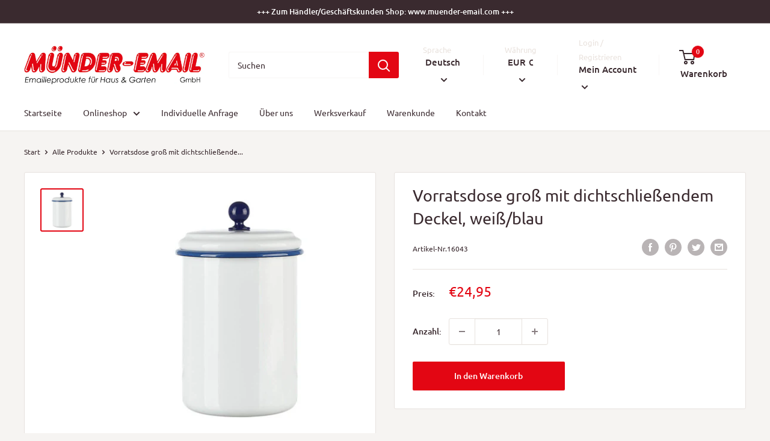

--- FILE ---
content_type: text/html; charset=utf-8
request_url: https://www.muender-email.de/products/vorratsdose-gross-mit-dichtschliessendem-deckel-dekor-weiss
body_size: 95312
content:
<!doctype html>
<html class="no-js" lang="de">
  <head>





    <meta charset="utf-8">
    <meta name="viewport" content="width=device-width, initial-scale=1.0, height=device-height, minimum-scale=1.0, maximum-scale=5.0">
    <meta name="theme-color" content="#e30613"><title>Vorratsdose groß mit dichtschließendem Deckel, weiß/blau
</title><meta name="description" content="große Vorratsdose mit dichtschließendem Deckel in weiß mit blauem Rand - Durchmesser ca. 10 cm, Höhe ca. 19 cm, Inhalt ca. 1 l"><link rel="canonical" href="https://www.muender-email.de/products/vorratsdose-gross-mit-dichtschliessendem-deckel-dekor-weiss"><link rel="preload" as="style" href="//www.muender-email.de/cdn/shop/t/4/assets/theme.css?v=54638749410076340481614853840">
    <link rel="preload" as="script" href="//www.muender-email.de/cdn/shop/t/4/assets/theme.min.js?v=164977014983380440891642698389">
    <link rel="preconnect" href="https://cdn.shopify.com">
    <link rel="preconnect" href="https://fonts.shopifycdn.com">
    <link rel="dns-prefetch" href="https://productreviews.shopifycdn.com">
    <link rel="dns-prefetch" href="https://ajax.googleapis.com">
    <link rel="dns-prefetch" href="https://maps.googleapis.com">
    <link rel="dns-prefetch" href="https://maps.gstatic.com">
    <meta property="og:type" content="product">
  <meta property="og:title" content="Vorratsdose groß mit dichtschließendem Deckel, weiß/blau"><meta property="og:image" content="http://www.muender-email.de/cdn/shop/products/16043.jpg?v=1624561897">
    <meta property="og:image:secure_url" content="https://www.muender-email.de/cdn/shop/products/16043.jpg?v=1624561897">
    <meta property="og:image:width" content="800">
    <meta property="og:image:height" content="800"><meta property="product:price:amount" content="24,95">
  <meta property="product:price:currency" content="EUR"><meta property="og:description" content="große Vorratsdose mit dichtschließendem Deckel in weiß mit blauem Rand - Durchmesser ca. 10 cm, Höhe ca. 19 cm, Inhalt ca. 1 l"><meta property="og:url" content="https://www.muender-email.de/products/vorratsdose-gross-mit-dichtschliessendem-deckel-dekor-weiss">
<meta property="og:site_name" content="MÜNDER-EMAIL Shop"><meta name="twitter:card" content="summary"><meta name="twitter:title" content="Vorratsdose groß mit dichtschließendem Deckel, weiß/blau">
  <meta name="twitter:description" content="Vorratsdose mittelmit dichtschließendem Deckelweiß mit blauem Rand
Durchmesser ca. 10 cmHöhe ca. 19 cmInhalt ca. 1 ltr.
Diesen Artikel gibt es in verschiedenen Größen">
  <meta name="twitter:image" content="https://www.muender-email.de/cdn/shop/products/16043_600x600_crop_center.jpg?v=1624561897">
    <link rel="preload" href="//www.muender-email.de/cdn/fonts/ubuntu/ubuntu_n4.2c466c9d72970fbeeea5774a5658b256f03b28fd.woff2" as="font" type="font/woff2" crossorigin>
<link rel="preload" href="//www.muender-email.de/cdn/fonts/ubuntu/ubuntu_n4.2c466c9d72970fbeeea5774a5658b256f03b28fd.woff2" as="font" type="font/woff2" crossorigin>

<style>
  @font-face {
  font-family: Ubuntu;
  font-weight: 400;
  font-style: normal;
  font-display: swap;
  src: url("//www.muender-email.de/cdn/fonts/ubuntu/ubuntu_n4.2c466c9d72970fbeeea5774a5658b256f03b28fd.woff2") format("woff2"),
       url("//www.muender-email.de/cdn/fonts/ubuntu/ubuntu_n4.7d58d3bbaa6e4145f1df3f31b336b0f96f56885c.woff") format("woff");
}

  @font-face {
  font-family: Ubuntu;
  font-weight: 400;
  font-style: normal;
  font-display: swap;
  src: url("//www.muender-email.de/cdn/fonts/ubuntu/ubuntu_n4.2c466c9d72970fbeeea5774a5658b256f03b28fd.woff2") format("woff2"),
       url("//www.muender-email.de/cdn/fonts/ubuntu/ubuntu_n4.7d58d3bbaa6e4145f1df3f31b336b0f96f56885c.woff") format("woff");
}

@font-face {
  font-family: Ubuntu;
  font-weight: 500;
  font-style: normal;
  font-display: swap;
  src: url("//www.muender-email.de/cdn/fonts/ubuntu/ubuntu_n5.73a0122c625a1bf38a89e87e3b93ee3e9afb5645.woff2") format("woff2"),
       url("//www.muender-email.de/cdn/fonts/ubuntu/ubuntu_n5.5c082d0da48d9f31b297753ec73533fd4e8c1946.woff") format("woff");
}

@font-face {
  font-family: Ubuntu;
  font-weight: 400;
  font-style: italic;
  font-display: swap;
  src: url("//www.muender-email.de/cdn/fonts/ubuntu/ubuntu_i4.e583bb209b0be46b8bdac75f5d80113af7f36c94.woff2") format("woff2"),
       url("//www.muender-email.de/cdn/fonts/ubuntu/ubuntu_i4.d7a0a3b4fccf4ef458e998326e91421401b23b79.woff") format("woff");
}


  @font-face {
  font-family: Ubuntu;
  font-weight: 700;
  font-style: normal;
  font-display: swap;
  src: url("//www.muender-email.de/cdn/fonts/ubuntu/ubuntu_n7.4a6a6a4bfdf210d52361d51ed5ba695d22312936.woff2") format("woff2"),
       url("//www.muender-email.de/cdn/fonts/ubuntu/ubuntu_n7.fa4aeac3536c478d3ad5cc842b960c40fcfddac6.woff") format("woff");
}

  @font-face {
  font-family: Ubuntu;
  font-weight: 400;
  font-style: italic;
  font-display: swap;
  src: url("//www.muender-email.de/cdn/fonts/ubuntu/ubuntu_i4.e583bb209b0be46b8bdac75f5d80113af7f36c94.woff2") format("woff2"),
       url("//www.muender-email.de/cdn/fonts/ubuntu/ubuntu_i4.d7a0a3b4fccf4ef458e998326e91421401b23b79.woff") format("woff");
}

  @font-face {
  font-family: Ubuntu;
  font-weight: 700;
  font-style: italic;
  font-display: swap;
  src: url("//www.muender-email.de/cdn/fonts/ubuntu/ubuntu_i7.737f77bbb44c144d52150838348be2537a57490f.woff2") format("woff2"),
       url("//www.muender-email.de/cdn/fonts/ubuntu/ubuntu_i7.55fd28057e8c2d7cc06dd78c018208f4caeab515.woff") format("woff");
}


  :root {
    --default-text-font-size : 15px;
    --base-text-font-size    : 14px;
    --heading-font-family    : Ubuntu, sans-serif;
    --heading-font-weight    : 400;
    --heading-font-style     : normal;
    --text-font-family       : Ubuntu, sans-serif;
    --text-font-weight       : 400;
    --text-font-style        : normal;
    --text-font-bolder-weight: 500;
    --text-link-decoration   : underline;

    --text-color               : #3a2a2f;
    --text-color-rgb           : 58, 42, 47;
    --heading-color            : #3a2a2f;
    --border-color             : #e7e2de;
    --border-color-rgb         : 231, 226, 222;
    --form-border-color        : #dcd5cf;
    --accent-color             : #e30613;
    --accent-color-rgb         : 227, 6, 19;
    --link-color               : #e30613;
    --link-color-hover         : #98040d;
    --background               : #f6f4f2;
    --secondary-background     : #ffffff;
    --secondary-background-rgb : 255, 255, 255;
    --accent-background        : rgba(227, 6, 19, 0.08);

    --input-background: #ffffff;

    --error-color       : #f71b1b;
    --error-background  : rgba(247, 27, 27, 0.07);
    --success-color     : #48b448;
    --success-background: rgba(72, 180, 72, 0.11);

    --primary-button-background      : #e30613;
    --primary-button-background-rgb  : 227, 6, 19;
    --primary-button-text-color      : #ffffff;
    --secondary-button-background    : #3a2a2f;
    --secondary-button-background-rgb: 58, 42, 47;
    --secondary-button-text-color    : #ffffff;

    --header-background      : #ffffff;
    --header-text-color      : #3a2a2f;
    --header-light-text-color: #e9e2dd;
    --header-border-color    : rgba(233, 226, 221, 0.3);
    --header-accent-color    : #e30613;

    --footer-background-color:    #ffffff;
    --footer-heading-text-color:  #e30613;
    --footer-body-text-color:     #3a2a2f;
    --footer-body-text-color-rgb: 58, 42, 47;
    --footer-accent-color:        #e30613;
    --footer-accent-color-rgb:    227, 6, 19;
    --footer-border:              none;
    
    --flickity-arrow-color: #bcaea3;--product-on-sale-accent           : #ee0000;
    --product-on-sale-accent-rgb       : 238, 0, 0;
    --product-on-sale-color            : #ffffff;
    --product-in-stock-color           : #008a00;
    --product-low-stock-color          : #ee0000;
    --product-sold-out-color           : #d1d1d4;
    --product-custom-label-1-background: #ff6128;
    --product-custom-label-1-color     : #ffffff;
    --product-custom-label-2-background: #a95ebe;
    --product-custom-label-2-color     : #ffffff;
    --product-review-star-color        : #ffb647;

    --mobile-container-gutter : 20px;
    --desktop-container-gutter: 40px;
  }
</style>

<script>
  // IE11 does not have support for CSS variables, so we have to polyfill them
  if (!(((window || {}).CSS || {}).supports && window.CSS.supports('(--a: 0)'))) {
    const script = document.createElement('script');
    script.type = 'text/javascript';
    script.src = 'https://cdn.jsdelivr.net/npm/css-vars-ponyfill@2';
    script.onload = function() {
      cssVars({});
    };

    document.getElementsByTagName('head')[0].appendChild(script);
  }
</script>

    <script>window.performance && window.performance.mark && window.performance.mark('shopify.content_for_header.start');</script><meta id="shopify-digital-wallet" name="shopify-digital-wallet" content="/54905634998/digital_wallets/dialog">
<meta name="shopify-checkout-api-token" content="be766eb71d8604cceaafa8504590ae6f">
<meta id="in-context-paypal-metadata" data-shop-id="54905634998" data-venmo-supported="false" data-environment="production" data-locale="de_DE" data-paypal-v4="true" data-currency="EUR">
<link rel="alternate" hreflang="x-default" href="https://www.muender-email.de/products/vorratsdose-gross-mit-dichtschliessendem-deckel-dekor-weiss">
<link rel="alternate" hreflang="de" href="https://www.muender-email.de/products/vorratsdose-gross-mit-dichtschliessendem-deckel-dekor-weiss">
<link rel="alternate" hreflang="en" href="https://www.muender-email.de/en/products/vorratsdose-gross-mit-dichtschliessendem-deckel-dekor-weiss">
<link rel="alternate" type="application/json+oembed" href="https://www.muender-email.de/products/vorratsdose-gross-mit-dichtschliessendem-deckel-dekor-weiss.oembed">
<script async="async" src="/checkouts/internal/preloads.js?locale=de-DE"></script>
<script id="shopify-features" type="application/json">{"accessToken":"be766eb71d8604cceaafa8504590ae6f","betas":["rich-media-storefront-analytics"],"domain":"www.muender-email.de","predictiveSearch":true,"shopId":54905634998,"locale":"de"}</script>
<script>var Shopify = Shopify || {};
Shopify.shop = "muender-email.myshopify.com";
Shopify.locale = "de";
Shopify.currency = {"active":"EUR","rate":"1.0"};
Shopify.country = "DE";
Shopify.theme = {"name":"Warehouse","id":120416764086,"schema_name":"Warehouse","schema_version":"1.16.7","theme_store_id":871,"role":"main"};
Shopify.theme.handle = "null";
Shopify.theme.style = {"id":null,"handle":null};
Shopify.cdnHost = "www.muender-email.de/cdn";
Shopify.routes = Shopify.routes || {};
Shopify.routes.root = "/";</script>
<script type="module">!function(o){(o.Shopify=o.Shopify||{}).modules=!0}(window);</script>
<script>!function(o){function n(){var o=[];function n(){o.push(Array.prototype.slice.apply(arguments))}return n.q=o,n}var t=o.Shopify=o.Shopify||{};t.loadFeatures=n(),t.autoloadFeatures=n()}(window);</script>
<script id="shop-js-analytics" type="application/json">{"pageType":"product"}</script>
<script defer="defer" async type="module" src="//www.muender-email.de/cdn/shopifycloud/shop-js/modules/v2/client.init-shop-cart-sync_e98Ab_XN.de.esm.js"></script>
<script defer="defer" async type="module" src="//www.muender-email.de/cdn/shopifycloud/shop-js/modules/v2/chunk.common_Pcw9EP95.esm.js"></script>
<script defer="defer" async type="module" src="//www.muender-email.de/cdn/shopifycloud/shop-js/modules/v2/chunk.modal_CzmY4ZhL.esm.js"></script>
<script type="module">
  await import("//www.muender-email.de/cdn/shopifycloud/shop-js/modules/v2/client.init-shop-cart-sync_e98Ab_XN.de.esm.js");
await import("//www.muender-email.de/cdn/shopifycloud/shop-js/modules/v2/chunk.common_Pcw9EP95.esm.js");
await import("//www.muender-email.de/cdn/shopifycloud/shop-js/modules/v2/chunk.modal_CzmY4ZhL.esm.js");

  window.Shopify.SignInWithShop?.initShopCartSync?.({"fedCMEnabled":true,"windoidEnabled":true});

</script>
<script>(function() {
  var isLoaded = false;
  function asyncLoad() {
    if (isLoaded) return;
    isLoaded = true;
    var urls = ["https:\/\/cdn.shopify.com\/s\/files\/1\/0549\/0563\/4998\/t\/4\/assets\/globo.options.init.js?v=1617023817\u0026shop=muender-email.myshopify.com"];
    for (var i = 0; i < urls.length; i++) {
      var s = document.createElement('script');
      s.type = 'text/javascript';
      s.async = true;
      s.src = urls[i];
      var x = document.getElementsByTagName('script')[0];
      x.parentNode.insertBefore(s, x);
    }
  };
  if(window.attachEvent) {
    window.attachEvent('onload', asyncLoad);
  } else {
    window.addEventListener('load', asyncLoad, false);
  }
})();</script>
<script id="__st">var __st={"a":54905634998,"offset":3600,"reqid":"533a5520-b5c2-4fdb-944b-34468b967eb7-1769242535","pageurl":"www.muender-email.de\/products\/vorratsdose-gross-mit-dichtschliessendem-deckel-dekor-weiss","u":"503438aee4bf","p":"product","rtyp":"product","rid":6809789268150};</script>
<script>window.ShopifyPaypalV4VisibilityTracking = true;</script>
<script id="captcha-bootstrap">!function(){'use strict';const t='contact',e='account',n='new_comment',o=[[t,t],['blogs',n],['comments',n],[t,'customer']],c=[[e,'customer_login'],[e,'guest_login'],[e,'recover_customer_password'],[e,'create_customer']],r=t=>t.map((([t,e])=>`form[action*='/${t}']:not([data-nocaptcha='true']) input[name='form_type'][value='${e}']`)).join(','),a=t=>()=>t?[...document.querySelectorAll(t)].map((t=>t.form)):[];function s(){const t=[...o],e=r(t);return a(e)}const i='password',u='form_key',d=['recaptcha-v3-token','g-recaptcha-response','h-captcha-response',i],f=()=>{try{return window.sessionStorage}catch{return}},m='__shopify_v',_=t=>t.elements[u];function p(t,e,n=!1){try{const o=window.sessionStorage,c=JSON.parse(o.getItem(e)),{data:r}=function(t){const{data:e,action:n}=t;return t[m]||n?{data:e,action:n}:{data:t,action:n}}(c);for(const[e,n]of Object.entries(r))t.elements[e]&&(t.elements[e].value=n);n&&o.removeItem(e)}catch(o){console.error('form repopulation failed',{error:o})}}const l='form_type',E='cptcha';function T(t){t.dataset[E]=!0}const w=window,h=w.document,L='Shopify',v='ce_forms',y='captcha';let A=!1;((t,e)=>{const n=(g='f06e6c50-85a8-45c8-87d0-21a2b65856fe',I='https://cdn.shopify.com/shopifycloud/storefront-forms-hcaptcha/ce_storefront_forms_captcha_hcaptcha.v1.5.2.iife.js',D={infoText:'Durch hCaptcha geschützt',privacyText:'Datenschutz',termsText:'Allgemeine Geschäftsbedingungen'},(t,e,n)=>{const o=w[L][v],c=o.bindForm;if(c)return c(t,g,e,D).then(n);var r;o.q.push([[t,g,e,D],n]),r=I,A||(h.body.append(Object.assign(h.createElement('script'),{id:'captcha-provider',async:!0,src:r})),A=!0)});var g,I,D;w[L]=w[L]||{},w[L][v]=w[L][v]||{},w[L][v].q=[],w[L][y]=w[L][y]||{},w[L][y].protect=function(t,e){n(t,void 0,e),T(t)},Object.freeze(w[L][y]),function(t,e,n,w,h,L){const[v,y,A,g]=function(t,e,n){const i=e?o:[],u=t?c:[],d=[...i,...u],f=r(d),m=r(i),_=r(d.filter((([t,e])=>n.includes(e))));return[a(f),a(m),a(_),s()]}(w,h,L),I=t=>{const e=t.target;return e instanceof HTMLFormElement?e:e&&e.form},D=t=>v().includes(t);t.addEventListener('submit',(t=>{const e=I(t);if(!e)return;const n=D(e)&&!e.dataset.hcaptchaBound&&!e.dataset.recaptchaBound,o=_(e),c=g().includes(e)&&(!o||!o.value);(n||c)&&t.preventDefault(),c&&!n&&(function(t){try{if(!f())return;!function(t){const e=f();if(!e)return;const n=_(t);if(!n)return;const o=n.value;o&&e.removeItem(o)}(t);const e=Array.from(Array(32),(()=>Math.random().toString(36)[2])).join('');!function(t,e){_(t)||t.append(Object.assign(document.createElement('input'),{type:'hidden',name:u})),t.elements[u].value=e}(t,e),function(t,e){const n=f();if(!n)return;const o=[...t.querySelectorAll(`input[type='${i}']`)].map((({name:t})=>t)),c=[...d,...o],r={};for(const[a,s]of new FormData(t).entries())c.includes(a)||(r[a]=s);n.setItem(e,JSON.stringify({[m]:1,action:t.action,data:r}))}(t,e)}catch(e){console.error('failed to persist form',e)}}(e),e.submit())}));const S=(t,e)=>{t&&!t.dataset[E]&&(n(t,e.some((e=>e===t))),T(t))};for(const o of['focusin','change'])t.addEventListener(o,(t=>{const e=I(t);D(e)&&S(e,y())}));const B=e.get('form_key'),M=e.get(l),P=B&&M;t.addEventListener('DOMContentLoaded',(()=>{const t=y();if(P)for(const e of t)e.elements[l].value===M&&p(e,B);[...new Set([...A(),...v().filter((t=>'true'===t.dataset.shopifyCaptcha))])].forEach((e=>S(e,t)))}))}(h,new URLSearchParams(w.location.search),n,t,e,['guest_login'])})(!0,!0)}();</script>
<script integrity="sha256-4kQ18oKyAcykRKYeNunJcIwy7WH5gtpwJnB7kiuLZ1E=" data-source-attribution="shopify.loadfeatures" defer="defer" src="//www.muender-email.de/cdn/shopifycloud/storefront/assets/storefront/load_feature-a0a9edcb.js" crossorigin="anonymous"></script>
<script data-source-attribution="shopify.dynamic_checkout.dynamic.init">var Shopify=Shopify||{};Shopify.PaymentButton=Shopify.PaymentButton||{isStorefrontPortableWallets:!0,init:function(){window.Shopify.PaymentButton.init=function(){};var t=document.createElement("script");t.src="https://www.muender-email.de/cdn/shopifycloud/portable-wallets/latest/portable-wallets.de.js",t.type="module",document.head.appendChild(t)}};
</script>
<script data-source-attribution="shopify.dynamic_checkout.buyer_consent">
  function portableWalletsHideBuyerConsent(e){var t=document.getElementById("shopify-buyer-consent"),n=document.getElementById("shopify-subscription-policy-button");t&&n&&(t.classList.add("hidden"),t.setAttribute("aria-hidden","true"),n.removeEventListener("click",e))}function portableWalletsShowBuyerConsent(e){var t=document.getElementById("shopify-buyer-consent"),n=document.getElementById("shopify-subscription-policy-button");t&&n&&(t.classList.remove("hidden"),t.removeAttribute("aria-hidden"),n.addEventListener("click",e))}window.Shopify?.PaymentButton&&(window.Shopify.PaymentButton.hideBuyerConsent=portableWalletsHideBuyerConsent,window.Shopify.PaymentButton.showBuyerConsent=portableWalletsShowBuyerConsent);
</script>
<script data-source-attribution="shopify.dynamic_checkout.cart.bootstrap">document.addEventListener("DOMContentLoaded",(function(){function t(){return document.querySelector("shopify-accelerated-checkout-cart, shopify-accelerated-checkout")}if(t())Shopify.PaymentButton.init();else{new MutationObserver((function(e,n){t()&&(Shopify.PaymentButton.init(),n.disconnect())})).observe(document.body,{childList:!0,subtree:!0})}}));
</script>
<script id='scb4127' type='text/javascript' async='' src='https://www.muender-email.de/cdn/shopifycloud/privacy-banner/storefront-banner.js'></script><link id="shopify-accelerated-checkout-styles" rel="stylesheet" media="screen" href="https://www.muender-email.de/cdn/shopifycloud/portable-wallets/latest/accelerated-checkout-backwards-compat.css" crossorigin="anonymous">
<style id="shopify-accelerated-checkout-cart">
        #shopify-buyer-consent {
  margin-top: 1em;
  display: inline-block;
  width: 100%;
}

#shopify-buyer-consent.hidden {
  display: none;
}

#shopify-subscription-policy-button {
  background: none;
  border: none;
  padding: 0;
  text-decoration: underline;
  font-size: inherit;
  cursor: pointer;
}

#shopify-subscription-policy-button::before {
  box-shadow: none;
}

      </style>

<script>window.performance && window.performance.mark && window.performance.mark('shopify.content_for_header.end');</script>
    <link rel="stylesheet" href="//www.muender-email.de/cdn/shop/t/4/assets/theme.css?v=54638749410076340481614853840">
    
  <script type="application/ld+json">
  {
    "@context": "http://schema.org",
    "@type": "Product",
    "offers": [{
          "@type": "Offer",
          "name": "Default Title",
          "availability":"https://schema.org/InStock",
          "price": 24.95,
          "priceCurrency": "EUR",
          "priceValidUntil": "2026-02-03","sku": "16043","url": "/products/vorratsdose-gross-mit-dichtschliessendem-deckel-dekor-weiss?variant=39993334694070"
        }
],
      "gtin13": "4018569047714",
      "productId": "4018569047714",
    "brand": {
      "name": "MÜNDER-EMAIL GmbH"
    },
    "name": "Vorratsdose groß mit dichtschließendem Deckel, weiß\/blau",
    "description": "Vorratsdose mittelmit dichtschließendem Deckelweiß mit blauem Rand\nDurchmesser ca. 10 cmHöhe ca. 19 cmInhalt ca. 1 ltr.\nDiesen Artikel gibt es in verschiedenen Größen",
    "category": "Nostalgie-Geschirr",
    "url": "/products/vorratsdose-gross-mit-dichtschliessendem-deckel-dekor-weiss",
    "sku": "16043",
    "image": {
      "@type": "ImageObject",
      "url": "https://www.muender-email.de/cdn/shop/products/16043_1024x.jpg?v=1624561897",
      "image": "https://www.muender-email.de/cdn/shop/products/16043_1024x.jpg?v=1624561897",
      "name": "Vorratsdose groß mit dichtschließendem Deckel, weiß\/blau",
      "width": "1024",
      "height": "1024"
    }
  }
  </script>



  <script type="application/ld+json">
  {
    "@context": "http://schema.org",
    "@type": "BreadcrumbList",
  "itemListElement": [{
      "@type": "ListItem",
      "position": 1,
      "name": "Start",
      "item": "https://www.muender-email.de"
    },{
          "@type": "ListItem",
          "position": 2,
          "name": "Vorratsdose groß mit dichtschließendem Deckel, weiß\/blau",
          "item": "https://www.muender-email.de/products/vorratsdose-gross-mit-dichtschliessendem-deckel-dekor-weiss"
        }]
  }
  </script>

    <script>
      // This allows to expose several variables to the global scope, to be used in scripts
      window.theme = {
        pageType: "product",
        cartCount: 0,
        moneyFormat: "€{{amount_with_comma_separator}}",
        moneyWithCurrencyFormat: "€{{amount_with_comma_separator}} EUR",
        showDiscount: true,
        discountMode: "percentage",
        searchMode: "product,article,page",
        searchUnavailableProducts: "last",
        cartType: "message"
      };
      window.routes = {
        rootUrl: "\/",
        rootUrlWithoutSlash: '',
        cartUrl: "\/cart",
        cartAddUrl: "\/cart\/add",
        cartChangeUrl: "\/cart\/change",
        searchUrl: "\/search",
        productRecommendationsUrl: "\/recommendations\/products"
      };
      window.languages = {
        productRegularPrice: "Ursprünglicher Preis",
        productSalePrice: "",
        collectionOnSaleLabel: "{{savings}}",
        productFormUnavailable: "Nicht verfügbar",
        productFormAddToCart: "In den Warenkorb",
        productFormSoldOut: "Ausverkauft",
        productAdded: "Das Produkt wurde deinem Warenkorb hinzugefügt",
        productAddedShort: "Hinzugefügt!",
        shippingEstimatorNoResults: "",
        shippingEstimatorOneResult: "Voraussichtliche Versandkosten",
        shippingEstimatorMultipleResults: "Voraussichtliche Versandkosten {{count}}",
        shippingEstimatorErrors: "Es sind Fehler aufgetreten"
      };
      window.lazySizesConfig = {
        loadHidden: false,
        hFac: 0.8,
        expFactor: 3,
        customMedia: {
          '--phone': '(max-width: 640px)',
          '--tablet': '(min-width: 641px) and (max-width: 1023px)',
          '--lap': '(min-width: 1024px)'
        }
      };
      document.documentElement.className = document.documentElement.className.replace('no-js', 'js');
    </script><script src="//www.muender-email.de/cdn/shop/t/4/assets/theme.min.js?v=164977014983380440891642698389" defer></script>
    <script src="//www.muender-email.de/cdn/shop/t/4/assets/custom.js?v=90373254691674712701614853839" defer></script><script>
        (function () {
          window.onpageshow = function() {
            // We force re-freshing the cart content onpageshow, as most browsers will serve a cache copy when hitting the
            // back button, which cause staled data
            document.documentElement.dispatchEvent(new CustomEvent('cart:refresh', {
              bubbles: true,
              detail: {scrollToTop: false}
            }));
          };
        })();
      </script><!-- BEGIN app block: shopify://apps/complianz-gdpr-cookie-consent/blocks/bc-block/e49729f0-d37d-4e24-ac65-e0e2f472ac27 -->

    
    
<link id='complianz-css' rel="stylesheet" href=https://cdn.shopify.com/extensions/019be05e-f673-7a8f-bd4e-ed0da9930f96/gdpr-legal-cookie-75/assets/complainz.css media="print" onload="this.media='all'">
    <style>
        #Compliance-iframe.Compliance-iframe-branded > div.purposes-header,
        #Compliance-iframe.Compliance-iframe-branded > div.cmplc-cmp-header,
        #purposes-container > div.purposes-header,
        #Compliance-cs-banner .Compliance-cs-brand {
            background-color: #FFFFFF !important;
            color: #0A0A0A!important;
        }
        #Compliance-iframe.Compliance-iframe-branded .purposes-header .cmplc-btn-cp ,
        #Compliance-iframe.Compliance-iframe-branded .purposes-header .cmplc-btn-cp:hover,
        #Compliance-iframe.Compliance-iframe-branded .purposes-header .cmplc-btn-back:hover  {
            background-color: #ffffff !important;
            opacity: 1 !important;
        }
        #Compliance-cs-banner .cmplc-toggle .cmplc-toggle-label {
            color: #FFFFFF!important;
        }
        #Compliance-iframe.Compliance-iframe-branded .purposes-header .cmplc-btn-cp:hover,
        #Compliance-iframe.Compliance-iframe-branded .purposes-header .cmplc-btn-back:hover {
            background-color: #0A0A0A!important;
            color: #FFFFFF!important;
        }
        #Compliance-cs-banner #Compliance-cs-title {
            font-size: 14px !important;
        }
        #Compliance-cs-banner .Compliance-cs-content,
        #Compliance-cs-title,
        .cmplc-toggle-checkbox.granular-control-checkbox span {
            background-color: #FFFFFF !important;
            color: #0A0A0A !important;
            font-size: 14px !important;
        }
        #Compliance-cs-banner .Compliance-cs-close-btn {
            font-size: 14px !important;
            background-color: #FFFFFF !important;
        }
        #Compliance-cs-banner .Compliance-cs-opt-group {
            color: #FFFFFF !important;
        }
        #Compliance-cs-banner .Compliance-cs-opt-group button,
        .Compliance-alert button.Compliance-button-cancel {
            background-color: #007BBC!important;
            color: #FFFFFF!important;
        }
        #Compliance-cs-banner .Compliance-cs-opt-group button.Compliance-cs-accept-btn,
        #Compliance-cs-banner .Compliance-cs-opt-group button.Compliance-cs-btn-primary,
        .Compliance-alert button.Compliance-button-confirm {
            background-color: #007BBC !important;
            color: #FFFFFF !important;
        }
        #Compliance-cs-banner .Compliance-cs-opt-group button.Compliance-cs-reject-btn {
            background-color: #007BBC!important;
            color: #FFFFFF!important;
        }

        #Compliance-cs-banner .Compliance-banner-content button {
            cursor: pointer !important;
            color: currentColor !important;
            text-decoration: underline !important;
            border: none !important;
            background-color: transparent !important;
            font-size: 100% !important;
            padding: 0 !important;
        }

        #Compliance-cs-banner .Compliance-cs-opt-group button {
            border-radius: 4px !important;
            padding-block: 10px !important;
        }
        @media (min-width: 640px) {
            #Compliance-cs-banner.Compliance-cs-default-floating:not(.Compliance-cs-top):not(.Compliance-cs-center) .Compliance-cs-container, #Compliance-cs-banner.Compliance-cs-default-floating:not(.Compliance-cs-bottom):not(.Compliance-cs-center) .Compliance-cs-container, #Compliance-cs-banner.Compliance-cs-default-floating.Compliance-cs-center:not(.Compliance-cs-top):not(.Compliance-cs-bottom) .Compliance-cs-container {
                width: 560px !important;
            }
            #Compliance-cs-banner.Compliance-cs-default-floating:not(.Compliance-cs-top):not(.Compliance-cs-center) .Compliance-cs-opt-group, #Compliance-cs-banner.Compliance-cs-default-floating:not(.Compliance-cs-bottom):not(.Compliance-cs-center) .Compliance-cs-opt-group, #Compliance-cs-banner.Compliance-cs-default-floating.Compliance-cs-center:not(.Compliance-cs-top):not(.Compliance-cs-bottom) .Compliance-cs-opt-group {
                flex-direction: row !important;
            }
            #Compliance-cs-banner .Compliance-cs-opt-group button:not(:last-of-type),
            #Compliance-cs-banner .Compliance-cs-opt-group button {
                margin-right: 4px !important;
            }
            #Compliance-cs-banner .Compliance-cs-container .Compliance-cs-brand {
                position: absolute !important;
                inset-block-start: 6px;
            }
        }
        #Compliance-cs-banner.Compliance-cs-default-floating:not(.Compliance-cs-top):not(.Compliance-cs-center) .Compliance-cs-opt-group > div, #Compliance-cs-banner.Compliance-cs-default-floating:not(.Compliance-cs-bottom):not(.Compliance-cs-center) .Compliance-cs-opt-group > div, #Compliance-cs-banner.Compliance-cs-default-floating.Compliance-cs-center:not(.Compliance-cs-top):not(.Compliance-cs-bottom) .Compliance-cs-opt-group > div {
            flex-direction: row-reverse;
            width: 100% !important;
        }

        .Compliance-cs-brand-badge-outer, .Compliance-cs-brand-badge, #Compliance-cs-banner.Compliance-cs-default-floating.Compliance-cs-bottom .Compliance-cs-brand-badge-outer,
        #Compliance-cs-banner.Compliance-cs-default.Compliance-cs-bottom .Compliance-cs-brand-badge-outer,
        #Compliance-cs-banner.Compliance-cs-default:not(.Compliance-cs-left) .Compliance-cs-brand-badge-outer,
        #Compliance-cs-banner.Compliance-cs-default-floating:not(.Compliance-cs-left) .Compliance-cs-brand-badge-outer {
            display: none !important
        }

        #Compliance-cs-banner:not(.Compliance-cs-top):not(.Compliance-cs-bottom) .Compliance-cs-container.Compliance-cs-themed {
            flex-direction: row !important;
        }

        #Compliance-cs-banner #Compliance-cs-title,
        #Compliance-cs-banner #Compliance-cs-custom-title {
            justify-self: center !important;
            font-size: 14px !important;
            font-family: -apple-system,sans-serif !important;
            margin-inline: auto !important;
            width: 55% !important;
            text-align: center;
            font-weight: 600;
            visibility: unset;
        }

        @media (max-width: 640px) {
            #Compliance-cs-banner #Compliance-cs-title,
            #Compliance-cs-banner #Compliance-cs-custom-title {
                display: block;
            }
        }

        #Compliance-cs-banner .Compliance-cs-brand img {
            max-width: 110px !important;
            min-height: 32px !important;
        }
        #Compliance-cs-banner .Compliance-cs-container .Compliance-cs-brand {
            background: none !important;
            padding: 0px !important;
            margin-block-start:10px !important;
            margin-inline-start:16px !important;
        }

        #Compliance-cs-banner .Compliance-cs-opt-group button {
            padding-inline: 4px !important;
        }

    </style>
    
    
    
    

    <script type="text/javascript">
        function loadScript(src) {
            return new Promise((resolve, reject) => {
                const s = document.createElement("script");
                s.src = src;
                s.charset = "UTF-8";
                s.onload = resolve;
                s.onerror = reject;
                document.head.appendChild(s);
            });
        }

        function filterGoogleConsentModeURLs(domainsArray) {
            const googleConsentModeComplianzURls = [
                // 197, # Google Tag Manager:
                {"domain":"s.www.googletagmanager.com", "path":""},
                {"domain":"www.tagmanager.google.com", "path":""},
                {"domain":"www.googletagmanager.com", "path":""},
                {"domain":"googletagmanager.com", "path":""},
                {"domain":"tagassistant.google.com", "path":""},
                {"domain":"tagmanager.google.com", "path":""},

                // 2110, # Google Analytics 4:
                {"domain":"www.analytics.google.com", "path":""},
                {"domain":"www.google-analytics.com", "path":""},
                {"domain":"ssl.google-analytics.com", "path":""},
                {"domain":"google-analytics.com", "path":""},
                {"domain":"analytics.google.com", "path":""},
                {"domain":"region1.google-analytics.com", "path":""},
                {"domain":"region1.analytics.google.com", "path":""},
                {"domain":"*.google-analytics.com", "path":""},
                {"domain":"www.googletagmanager.com", "path":"/gtag/js?id=G"},
                {"domain":"googletagmanager.com", "path":"/gtag/js?id=UA"},
                {"domain":"www.googletagmanager.com", "path":"/gtag/js?id=UA"},
                {"domain":"googletagmanager.com", "path":"/gtag/js?id=G"},

                // 177, # Google Ads conversion tracking:
                {"domain":"googlesyndication.com", "path":""},
                {"domain":"media.admob.com", "path":""},
                {"domain":"gmodules.com", "path":""},
                {"domain":"ad.ytsa.net", "path":""},
                {"domain":"dartmotif.net", "path":""},
                {"domain":"dmtry.com", "path":""},
                {"domain":"go.channelintelligence.com", "path":""},
                {"domain":"googleusercontent.com", "path":""},
                {"domain":"googlevideo.com", "path":""},
                {"domain":"gvt1.com", "path":""},
                {"domain":"links.channelintelligence.com", "path":""},
                {"domain":"obrasilinteirojoga.com.br", "path":""},
                {"domain":"pcdn.tcgmsrv.net", "path":""},
                {"domain":"rdr.tag.channelintelligence.com", "path":""},
                {"domain":"static.googleadsserving.cn", "path":""},
                {"domain":"studioapi.doubleclick.com", "path":""},
                {"domain":"teracent.net", "path":""},
                {"domain":"ttwbs.channelintelligence.com", "path":""},
                {"domain":"wtb.channelintelligence.com", "path":""},
                {"domain":"youknowbest.com", "path":""},
                {"domain":"doubleclick.net", "path":""},
                {"domain":"redirector.gvt1.com", "path":""},

                //116, # Google Ads Remarketing
                {"domain":"googlesyndication.com", "path":""},
                {"domain":"media.admob.com", "path":""},
                {"domain":"gmodules.com", "path":""},
                {"domain":"ad.ytsa.net", "path":""},
                {"domain":"dartmotif.net", "path":""},
                {"domain":"dmtry.com", "path":""},
                {"domain":"go.channelintelligence.com", "path":""},
                {"domain":"googleusercontent.com", "path":""},
                {"domain":"googlevideo.com", "path":""},
                {"domain":"gvt1.com", "path":""},
                {"domain":"links.channelintelligence.com", "path":""},
                {"domain":"obrasilinteirojoga.com.br", "path":""},
                {"domain":"pcdn.tcgmsrv.net", "path":""},
                {"domain":"rdr.tag.channelintelligence.com", "path":""},
                {"domain":"static.googleadsserving.cn", "path":""},
                {"domain":"studioapi.doubleclick.com", "path":""},
                {"domain":"teracent.net", "path":""},
                {"domain":"ttwbs.channelintelligence.com", "path":""},
                {"domain":"wtb.channelintelligence.com", "path":""},
                {"domain":"youknowbest.com", "path":""},
                {"domain":"doubleclick.net", "path":""},
                {"domain":"redirector.gvt1.com", "path":""}
            ];

            if (!Array.isArray(domainsArray)) { 
                return [];
            }

            const blockedPairs = new Map();
            for (const rule of googleConsentModeComplianzURls) {
                if (!blockedPairs.has(rule.domain)) {
                    blockedPairs.set(rule.domain, new Set());
                }
                blockedPairs.get(rule.domain).add(rule.path);
            }

            return domainsArray.filter(item => {
                const paths = blockedPairs.get(item.d);
                return !(paths && paths.has(item.p));
            });
        }

        function setupAutoblockingByDomain() {
            // autoblocking by domain
            const autoblockByDomainArray = [];
            const prefixID = '10000' // to not get mixed with real metis ids
            let cmpBlockerDomains = []
            let cmpCmplcVendorsPurposes = {}
            let counter = 1
            for (const object of autoblockByDomainArray) {
                cmpBlockerDomains.push({
                    d: object.d,
                    p: object.path,
                    v: prefixID + counter,
                });
                counter++;
            }
            
            counter = 1
            for (const object of autoblockByDomainArray) {
                cmpCmplcVendorsPurposes[prefixID + counter] = object?.p ?? '1';
                counter++;
            }

            Object.defineProperty(window, "cmp_cmplc_vendors_purposes", {
                get() {
                    return cmpCmplcVendorsPurposes;
                },
                set(value) {
                    cmpCmplcVendorsPurposes = { ...cmpCmplcVendorsPurposes, ...value };
                }
            });
            const basicGmc = true;


            Object.defineProperty(window, "cmp_importblockerdomains", {
                get() {
                    if (basicGmc) {
                        return filterGoogleConsentModeURLs(cmpBlockerDomains);
                    }
                    return cmpBlockerDomains;
                },
                set(value) {
                    cmpBlockerDomains = [ ...cmpBlockerDomains, ...value ];
                }
            });
        }

        function enforceRejectionRecovery() {
            const base = (window._cmplc = window._cmplc || {});
            const featuresHolder = {};

            function lockFlagOn(holder) {
                const desc = Object.getOwnPropertyDescriptor(holder, 'rejection_recovery');
                if (!desc) {
                    Object.defineProperty(holder, 'rejection_recovery', {
                        get() { return true; },
                        set(_) { /* ignore */ },
                        enumerable: true,
                        configurable: false
                    });
                }
                return holder;
            }

            Object.defineProperty(base, 'csFeatures', {
                configurable: false,
                enumerable: true,
                get() {
                    return featuresHolder;
                },
                set(obj) {
                    if (obj && typeof obj === 'object') {
                        Object.keys(obj).forEach(k => {
                            if (k !== 'rejection_recovery') {
                                featuresHolder[k] = obj[k];
                            }
                        });
                    }
                    // we lock it, it won't try to redefine
                    lockFlagOn(featuresHolder);
                }
            });

            // Ensure an object is exposed even if read early
            if (!('csFeatures' in base)) {
                base.csFeatures = {};
            } else {
                // If someone already set it synchronously, merge and lock now.
                base.csFeatures = base.csFeatures;
            }
        }

        function splitDomains(joinedString) {
            if (!joinedString) {
                return []; // empty string -> empty array
            }
            return joinedString.split(";");
        }

        function setupWhitelist() {
            // Whitelist by domain:
            const whitelistString = "";
            const whitelist_array = [...splitDomains(whitelistString)];
            if (Array.isArray(window?.cmp_block_ignoredomains)) {
                window.cmp_block_ignoredomains = [...whitelist_array, ...window.cmp_block_ignoredomains];
            }
        }

        async function initCompliance() {
            const currentCsConfiguration = {"siteId":4388328,"cookiePolicyIds":{"en":66040630},"banner":{"acceptButtonDisplay":true,"rejectButtonDisplay":true,"customizeButtonDisplay":true,"position":"float-center","backgroundOverlay":false,"fontSize":"14px","content":"","acceptButtonCaption":"","rejectButtonCaption":"","customizeButtonCaption":"","backgroundColor":"#FFFFFF","textColor":"#0A0A0A","acceptButtonColor":"#007BBC","acceptButtonCaptionColor":"#FFFFFF","rejectButtonColor":"#007BBC","rejectButtonCaptionColor":"#FFFFFF","customizeButtonColor":"#007BBC","customizeButtonCaptionColor":"#FFFFFF","logo":"data:image\/png;base64,iVBORw0KGgoAAAANSUhEUgAAAdYAAABjCAYAAAAmaiEoAAAAAXNSR0IArs4c6QAAIABJREFUeF7svQd0VFX3\/v+5d1pmksmkQWhSrCgWVHjtXURQVCxYAAHpvffee4cAIkUUu2LjFQv2jh3BioUOSWYm0+u9v3XOIAKZSQL4\/f9915qzFsu1zC1n9jn37PbsZyu6ruukR9UloGnosTh6JIweCoPZjGrNQDEaQVEqfo6uo8fj6IEgmt8PmoZiMqM47KgmE6hq1eeRvjItgbQE0hJIS+BfKQElrVirvi5amYfwt98Seucdwu9\/RPz3XRhq1yCj+Q3Y7roL05lnoBgMSR+oR6PE\/txF8J238a9bT+SLrejhIIaaNbDe1Qp7h\/aYL7ggoaDTIy2BtATSEkhL4H9WAmnFWsWli+\/dh6doGf4nnyT+228oqgkFFR0N4fRbWjQjb8F8zGecUe6JeiRC6IMP8cxbQGjzmxCJoSpWQHi4cTQiZNzcnNxZMzE3OqeKM0pflpZAWgJpCaQl8G+UQFqxVmFVYnv3UTZlGr6VyzE1aYr2yx\/onhCKcih0q2nE4x6yBg8hf9b0ciHhwNtvUzZ6LLpBRVEMxD777u97AV2LoZs07GNG4ujbF9WeVYVZpS9JSyAtgbQE0hL4N0ogrVgrWRXN56Ns7nzKZs7AeuutZPfujXfeIkKv\/hfVaDt8txYPo+dnU3fPn0eFcyPbtuMcMpTY9u\/JW7yEeIkbd+\/+KHHlKAWsxUOYr7yMvEXzMZ9\/7r9xr6TnlJZAWgJpCaQlUAUJpBVrJUIKvPk2rr69iezYgWPQCKw3XkXZxGlEPtmCasw44m6FSNRJXZ8Hoy1T\/n\/NH8CzZCmeqdMxnn4qtttvJ\/r19wQ3bkJVTUe9WY9HMJzWgPw1K7BcfmkVli59SVoCaQmkJZCWwL9RAmnFWsGqCORu2dTpeJcsJrNbL2K\/\/kb0l21ov+1FjYsU6d8oXh2FaNTJKX4vJmvCk43+8BOlg4aIYC\/WW2\/Bv\/5x4l\/\/ADFx69EIYD0exnD6aeSvFor1kn\/jXknPKS2BtATSEkhLoAoSSCvWCoQU+3MnxQ89hO7xUn3DC7gXLMI\/bw6qMQflmNIaPa4RjZdRPxpGPYTsDX34EaUdO2Fr9wC2Fi0o6dYNbfufKGp55K9QrKbL\/0Pe4gWYLzivCkuXviQtgbQE0hJIS+DfKIG0Yq1gVaLbtrO\/U0cyzmpEwfKl7D3jAuL7d6OaBLjoyPJfBS3qxdDgNGr\/vBUMqqxXDWz8L65+A8keOBBTk\/Mp7d4D\/ed9CeDSX+XDiiJRxXo8SGbPruSMG4OherV\/415JzyktgbQE0hJIS6AKEkgr1goV6zb2d+qE5axGVFu+lNJx4\/EvWICKDV2JS4SvoiS8z5juJ\/\/xNdjb3CdBSYJEIrBxo1Sm2X37kXnnHZR27kJkyxZ03YBqNItKG1AMoMcgyya91cx291Zh2dKXpCWQlkBaAmkJ\/FslkFasFYWCf\/2d4q6d0Tw+Cje+LFmSiu9ti+4uxXBafbTdB4h8+jUoEcxXXUX+mkcw1a93+Imhjz6mtFNnzDdcR96kSUR++ZXAunVo\/jLMF15G+LXXCW5+EyXDiq1bR3LHjsWQn\/dv3SvpeaUlkJZAWgJpCVRBAmnFWoGQtECQstlz8MyfS\/bwEdjbtUd1ZBP9Y6f8r3fxIjxz52E69zxyRTlOsxtQBDXhoRH7YyeuUWMIvbOZ7OHDsbVsgWq3IwgjYrt24Z44hdCH75JxQzNyx43D8p8mVViy9CVpCaQlkJZAWgL\/ZgmkFWslqyMoDJ39BhD+9huyWt2B5cZrIBojsu0HAq\/8F2P1fLJHDsfWrBlKxpHlNyKNqhPc\/A6uwYOJHzyApfFFGE45BUGNGPl6C9qe\/WTccTvZffuScel\/\/s37JD23tATSEkhLIC2BKkogrVirIKjgW2\/je\/FFwi+8jB4KgdGA4dT6WK64gsw2d2Np2qRc+cxfjxUgpuDbm\/GuWUf00y3opS6U7CxMV1yKtWkTrHfcgem0U6swi\/QlaQmkJZCWQFoC\/wsSSCvWKq5S3OmSxPu6PyAVq7HuKZganY2aba\/SE2I7dxH9\/gf0Mg9Kpg3j+ediql+3SvemL0pLIC2BtATSEvjfkUBasf7vrFV6pmkJpCWQlkBaAv8DEkgr1v+BRUpPMS2BtATSEkhL4H9HAmnF+r+zVumZpiWQlkBaAmkJ\/A9I4J9RrJqOFgnLJuCeOYsIvrYJze\/CWKsumQ\/ch71LJ0ynnnpUKcpJyUbT0MIRoj\/+QNn8RQRf+i8xTzGG\/Opk3XMP2b17YDrzTBTz0UT3lb5TPDcQIPTxJ3jmLiH40fuy5tSYU0hWlw44Bg7EWFgAKZqZV\/R8QRiheT0E33gD7\/LVhN59Ew0Vc7U6ZPXoiL3LQxhr16782WKO\/gCRHb\/ie3gNwY2vE9n5M4olA9vNt5AzZhiWCxqfnKwFE1QwRHTXTnxrH8e35jFiB\/egYMRyySUUPLEaY606qBZzpSIVDFMCwKV5fcSdpfKZ0c++IL5jZ+X3ahqKzYLhmsswVi\/EVKMGaoYNxZ6FmpmZaCp\/[base64]\/6OnIn47T4fka1b8ax8lOALzxLzlqGqNuydO2Af0Fv2gD6yzK9qP+Q4r5JnQpDQl1\/ifeRRAq++iuY8iLHuqdg7d8Le9SGMhYX\/+D6TpYn7DxB45VV8K9YQ3v4dxCOY6p9J9qjB2FvfiSpq\/4+hmD3q14m2nl4foc8+xbvsEYJvbUb3uTBUr0Xm3XeS1bMblrPOqliGYt0DIUI\/bcN5byciB3fKbtqKyYrttttxDOiDueFZKObEmXjSilUPh4l8\/S1lS5fie3w9RkX0HLWIN4IWJk4EQ81aOMaNIavdA\/JAPJkhF3fLV3jF+559BiMKipKReJ8eJa6HUfPy5fvsD3VIHGRVGIJwP\/zBx5TNnk3onbdRMaCo4rkGuZBxwihGE9Wefxprs5tQMixVeGriEnFQB17ZSNnM2US3b0PV4ihkJZRoPCSfbWzalLwJE7Befy2KJfmzBSI59MmneBcuIfjWmxDwo2BGMVhBixPXAyg1qpMzfBj2Lp1PTNZxjcgPP+Bd9jD+dY9Lw8KAGYQs9Di6HiBuNOLo3w\/H8GEYCvJTykEo1NhvvxN8\/Q38Tz5D+PMtCE5kuSGrLL2\/ySMFiaRqzcLctCkZza+T5Uvmc87BUL06ivXoUqfjePyhRdKIlzoJvv8u3rkLpJzFJP+a5\/HM9693H0V6abNhbX4z2YMHYmnaFMV0DF+0+HC9PsLff0\/w1VcJPPUM0T9+l486ul1D5b9MvFf8M+TlYWt1G7Z77sJy0YUYqlWr3HCr\/PH\/n16heb0Izm3fk08RfP554sHgYXmcyJok1OuhJQcyzrsIx4wJ2K69DkUYIBUMYWyGt32PZ+YcAs9vQJGmsRUEi1pMfMchDNULcYweTVbH9rJm\/WSGMKDD33yDd+FiAi+8hKJFDr3PArEwGkHIzydnxEjs3btU+aw73jnpsRjR7T\/gnjuHwLr1kpJVFWe8agYtiKZHMJ7biNzFC7Fdc+3xPj7l9fH9B\/CuX4938TLiO39HFae9KtZIQdeCxIhhqduAgueewnJR46RKXaxZ6P0PcE+bTuiD9zEg9FMGCL52LSznrmfayJ02DUevHsm\/D00nuuM33GMnEnUeILtTV6x334bBZCb6x5\/4Vz5C6MOPsbVvS1abu1Gzs09OsQolF9i4Cfe4CUR\/3IpKNhhBPUTz95fEtHgQ7FZyFy3E3r7tCQteWG7+DS9TNn4y8T9+QjXkHipzOfIIEzomCNk28tesIvP22yp9n1AAnuUr8M6YRXz3HlSDDcUgDr4jP11BUygUVzXyV68kQ5BBVMFbipeU4l25Gu\/ixWj7DqIarYdI+I+Ysy7mHML0n8bkzp5FxmWXlFtggUYObHyNsmlTiX77bWKOqjBgjv55mhZFqVdI7pRJZLZunVJJpxJK+KNPcI0cTfiD91AUU6Ln7BFdfOSmjkUh24h9xAgc\/XonP5B0ncDrr+OZM4\/wux+gxOOoxszEhj7RIb3fKDoRdD2OWlgD838uxnZrKzKuv\/bEy5Y0ncj2H\/AUFeFfsxpCIVRDTsIj\/oeGaGavaX4s111H3pxZmBtfcNST4yUleFevw\/fISmK\/\/ISqWFEN4gA4XrV66LFCVloETQuh1qqJ9dZW8rC3XHzR\/7138w\/JLH6wGN\/adXhFH+PdO1HVLBShxP7BocU8qPXqkjtrBrbbb0spG0EWE9y0ibIZM4hu+UIa3YpqRjnG09VjYZSa+WSPGY2904PH\/f0dPjP9fgIvvCgN\/djW71ENIkJTPgIn31e7AMekiWQ92K5KZ9LxiE9ET0IffYR76FDCX36DQa6B+IaPPr\/icT\/qqXWo9emnGPJTG9tVfXds915cY8YSeOIJiMVQDVnlZI2uoMfLpFNS8PhjmE4\/umxR83jxP78B99BhxEsPYjBkH5LhMTzvsQBxJUrNd98l48rLy00xtncf7jHjUXMd2Pv3Q9u165Bi1mT0zHhqA8Kff45nURFZbe\/HduftJ6FY4xqB\/76Ge+QYIj9sxXLllRjrnEb4g83o+1wox\/Qb1YRSqllIre+\/xZCTXVX5\/n2dpuN7+jnKxowj9vuvGBs1JL7tt0OHT3nbNR71Yb78Cmp+uLnSd3kffwxX957o4QiGuvWl5Rf\/+U8UTejWo5+tKWGsrW8nd\/5cjDUKK3y25nThfWQNngUL0fcfRMmwoUcEx7Ba\/gMQIR9DjKx+vckZMRQ1729qQxEVCL7+Ju5xE4l++w2GBvVQdAVtbzGKbjh6jlJJB7G0uJHceXMwn3lGpb\/\/rwtEU\/bidh2Ibd+KqdG5qNUKiH35HbonKHmRjxyyf2zjRuQ\/XCS9oWOH\/9kNuAYOJH5wH4Y6pyTmu+tgYl+cqKtx1ASQikPXo7Iu2HL1Vdh79ybjhmuPWyEKpeqeOpXgixtkj10lMwut2IkqDJd\/cAhjQFdj2IcOxDFkiGTv+ms4R4zGt2gJGHTUrFz0Ek+iWUNFIa6qzE1PyAk0jJc1IXvUcDKbNz9xhV2Vd\/4D18SLS\/AuW4F3yRJ0jwc1y4HuCaBwzH4\/6Xfp6HoEc7PryFu8ENOpDco\/UdMIfvAhrgEDiH6\/DdOFF2KsX5\/IB59BifvoMLKIPMhOVU3ImzvnxNjUNI3Apk04Bwwivmsnal4B+IMQSJwdR3+I4n0hMu5sSd6iRRhr1jxpiRz5gNDHH+MaOpTIJ5+i6JlgMgilUb5Dlw6xqIfsUaPJmzr+pOYQP1CMe8xYvI88giHDhqHhGehuL\/rug+UNc2FAWuLYR47CMXTQ4UiQiO75nn6WsjHjpVFmOOtM8PjQi8vK6SahZrWID0uTJhRu+fCo40mPRvGtf5Lwli3kTp6Ie9nDxN7cjOWqa9D9fuLeMmytb8PW8mZ8jz+N\/5lnKXh05Ykr1si3W3ENG0Ho7TcxNDqHaqvXYDz1VNwTxuNfvAzVeEwYREf2K81buBRHv57HLfjwZ5\/jHDCEyFdfYbv\/Xmz33kNo46v4itZgMJUP4QgvNK6FqFtWjGpPHQ4OvPwqpQ91QHf5MTU+D\/vQYZJByTN7HrHPvyq\/CPE4ypmnULD6YTIuTd2QXA8E8D3zPJ6Jk4n\/uVt6VhktbkYr8+FfsQIlKuKMR2sY4RHL1nErlmE+u2Hi75pG5PvtuIaPJPT665iaXIy9d08UsxXP5AnEf95zyLv+W6TCO1KyrWRPHo+944MotkR\/2IpG3OPl4H33E37jTSxNLiJn8hQM9eriGj2a8IbXUA1HKxmhJCjIxDF2nMyvJKzYxBCEGsUPtAe3E8tVV5HVozuxPXvwLi5C37k\/adu8yuZX0d\/1eAydqMyd2Qf0J\/Oeu6vMuRzbvx\/39JkE1q5BdeRi79MHQ7XqlC1dRPybH8v97pOZp7hX9t294Gzyly3B8p8E25a3aAXO3uK9hWQ+1AFTw4b4Hn2c6Iefltt\/J\/x+YbhpEQznnSnpN23NbzrhR\/1f3yg8Dd+j6\/DMnCXrvm333ivD\/\/5164l+tgXlmL14svOR38sp+eROn05mmzblDL\/4wYMUt29P6I13MF98Abnz5mNqeBauISMIPfsCSvxoA0jXNXQTOKZOJLtvr+M29GLFJRy8szWx77Zivb01GTfeSHDTa4Re2YQa1srllHUtinraKTLaZWvV8mTFcfj+2O9\/4hw1ktCGF1Cr1yKrcxc0t4vA+ifleVnOW49G0HNtnFK6\/4RtZ5FTLZs7H++kySKzR8Ydt2Lv1YPwx5\/gm7cYvMFy+XBNC2Npdj35RYsxHuIGEDgZ15AhRD7\/HPNVV5M9aBCx33\/Ht3AB2s7i8ud6TEO3hKnx\/TbMp9Y\/LAOh5F2TppFx+aVk3n0HxX0GYFJM5CyejS4ob4uK0ENByfMuws4HW7eWkdkTyrEKLe6eOQvvnIVoHieZ7dtT8MhKNJcL5+AhBJ94GtVYXpnFIz5MF1xErW8+Pq7FF+FU1+QpUiGZGp5NwZPrZaLY\/+ZbHLy5BSZT7jFt3MTjE43Ha23fJoEcyUZs505KHuxE5P1PwGQks3sX8hbMIfrTLziHDSOy6e1yXov4aJT6+eQuXUpmsxSHk64T\/e13nH37EnrtLdQsOzkzJ5P1UCfCW7+n+KabwSesvmMVawi1YQPyH15BxmWXSq9CLJ5nyVLKJk9F9wfJHjuCnJEjiO7dR+m99xH78sfy4SvptQYwX3UZeUVL\/lbSFUjdPWM2ZaNGo5qsWNvdQ\/7yZQj5CDmEX3qjvIKRh4dOZrcu5EyblADIAGKtiu+7j8jmj2THHsf4sTiG9Ce4+V2cgwejbftFhtD+L4auhaG6CNcMwN61C4bcnEpf41v3GK4RY9D27SGrT095uKo2Gwduv5Pwxv+imk4gulLBW0UoWyl0kL92FdZmzeRe23f5FeDxknHLLeSvXI6SbZcGjX\/hw6j\/pKzEvtAiKI1OpcZ\/X8NU+5\/1bioVdlUu0DTC33yHs09f6SWZzj6XvGWLyLjmKko69yCwdl0iPfFPDhFJMCvYBw4gZ+KYct68e\/J03OPGoqpWLK2bU7ByJVqpE9eQ4YRf24wis77HRLbiIWw9OpE7fjyGagXHNduSzt3wrV6N6czTyV+2gozrr6Fs5lw802aiBKMJ3McRQxgG2Cw4pk8hu1fX43pXqov1aATPoiV4Z8wmVnKA3HmLcAzoTfjrbyi9\/0Hiv\/6BYjwmohPXiJtC1Pz6a3k+n8gIffKZ7AKm\/fQHWM3kr1uD7Y5b8T+3AWfPAfI7ObaftdBHxnMbkr9mBeaLG0vQoXv0GAJr1hP3u6i+aRO2m5oR\/vY7Stt3JL79FxTjMZgMAcBV\/OS\/+BKZLZsfnnr0t99wzZhFdveuZFx0EcX9BqF\/9yNZfbsTO3iQyJYvMDe5CHu3zvIcLr77HqxtHzgxxRr68BN5SMa+3Io4zNSa1XFMHEd063YJeFF98aQoOyEACuzU2f17lRG7wvP0P\/s8rqEj0Xb\/ibFBPRzTpmFscCquQYOJfvKlVAblR0KxFr75FrYbrku6xr7HnsA1ZBCKUySxNSzXXkFmt05EPvtcLoruDZa3yg4r1iIymzVL+lyR7A+8vBFXz37oxc7Epp8wmoyWLfAuWop\/zTpUYdIeExLVYyHUsxpIj9V6+eWyr6tImpd06kL0w0+kpWq5vTmZbdsSeu8jggJI4I+JpHa5eYiPTc+AnJnTJZDpL7RaUgNDWOS33UHss62g6qhn1SOrYwei27cTfPk18EWThKA0dKOOrUsncmdOPaxY\/U8+i7NPb5SyKJoxirX1HdjubyMBOcEnnoeIXv5ZJ\/IFprhHhPWUOtVwjBHgtU4VPjm+bz\/OMaMJrH0aRY9iaXkjWb36oe3fg3vIMPDG\/nHvmngUaubKTkjWG2\/EOXCIBKcY1AyMlzYme\/QoJGhj4SLi0gg5TmR7FWQpDFxru3uptm4tysmGmqvwvuO5RITwvI+sxj1iNASiGGoVktW3N2phPp55C9G2\/fqP51kRRqKqY+\/bi5wZk47CN2jxOLtq1kYpDUrwnnJaTfn9abv2EdzwMnhD5XN\/MjIRwiQM2\/lzMTc+v8oi8L+8kZJ77oaIgkHs41FjMJ5+Gp558whv\/kACeMpFurQ4IiMkPGTH4H5VfldFF4a++EI6SbGPvkKL+7EPGoL9wfb4Vq3Fv\/pRlLA4d47BIOi6BFAKpyO720PHPQ+hH0RTE8+MmRAQEb0Atu49sfynKf71TxHZ\/F7SVIDAfJgaNSR3zQosFzeWQCLngP7Evv0FPe4ja\/AgbC1a4H\/qGYKPP4kSVcunQjQdXQmQt2EDmbfc\/Ldi3fEbrpkzye7Zk4zGF1DcfzDa599i7fSApKo1nlKHnCFDMNSoLu8pufseMu679\/[base64]\/CUDN1Pti3\/mmZP6LED5k2zFdcTPT7rbJZgBIRKLok6ykOI5tKVr\/+5IwejmIxy6YDQiF5i5ZDWEHJtWNscAqxvXvRfX6UoPDSTxCMU6XdkrhII4p6ZgPypk\/HdmuLlHeG3nkfZ5\/+xLb\/CCKUbc1AzXagh8vAHf2HlKowev4GS0iPtWYB+WtXYmzYkOI77iD+xQ\/oojmvzYahVnV0XwDd6ZblTf8nI66hZxvJf\/RRbK1Sy+f\/5N2VPDReVoZrwED8ax9HICGVnEyULBuEwuAJo+j\/QN5ZHhhHgm9ikJOBffQYCcY7UnGVLSjCNbAPBoMdQ6MzMZ7fiMhHH6EfKE0YiSnKdAQGQa1\/Cvkrlsq8f1VGdM9eilu1Ivb1d6jVaqPWzEdzOmVqStt7AISzmuRb1IViVXQc0ybgGDKgKq+q8BotFMI1YSK+hYtRYirGxucT+3U7xnpnEP\/tV5SAlhJdHo\/5yez8oDwfj3fEdu3G1XsAwU1vocf8GM45F93jRg+HUDyhciH3v56vxaKYmzYm75EizOc2knP3zpiHHgnL81ymXxz56G6nPEeP9fgTh4aOpgao9vpbWK+94vDUY3v24h4\/GestLbHderP0WM2YyJ4xgdB77+FbuRZ7z+5YWyail\/ubNyd3xozjV6zRHb\/jGjGS0HPPSUWX+8hyMi5pyt665xIvPoh6qI4nucYR8\/eRu3gp9h6dK5W7ONg9C5dKJKxY3PxZs9BDYZzCq\/htp+yPmhoJk1CsNbd+R0ajRuXeJUO1PfsSfvt94jEfdQ7uJfzMy7hHjksYCMbknoKwjpRzTqfa2kewXFwetCPXyOfDOWQw\/hUPY2hwGtljxhI\/sB\/fgvngDKf8GAXAy3R5UwrWrEkg3ISiWrYUV+++mM44U0LCjQ3Pxtm3D7EPBTKxkpCqABTEPeQWLcHRvVuqJaFs8hSZz9L8PvIfW4\/18ktxDRtLaMNLKAZzcgCNrkGOmeyRo7H37SlzrFHhAfbuTfiV19H0EHVKS4j9+AvO7t2Jf\/8zikC5VjT0Iw67k\/GkBIBEj2DteD+5kydhrFGj3FuFEeB\/5hlc3XpIpeqYNgXbnXdx8JYWxLf8VKGHX+nGFRfIcLzIa7oT5QlGh\/QOpSdzaVPZ1D7686+4evWX9YCWa64nb9lCXEOHE3pNhN6FwfhPoLySz1aUamT16EzuwkUnnA+rkhyO86Lwtu2UtGkrAXQi3+wYPQbP4mUEVq1GCZXPLx7n40FiL3zS+zQYRf2qKhHmyqk1yJs3F1vLo3OUexqeRfynXajVqpEzfyaWJhfLMGPwxY0J4GSqIYz\/nAxyV68g87bKKxPEY1zDR+BduEBU21Jrz260P\/\/E2aMH0a++P+RAJN8PMjqVmUGOCAX37HLcIjn2Bv\/Tz+MaNAht714ye\/UhZ+wISh7sRuitjRhMjgqL5cQZZrmtBdU3PH\/c+yr85deUdn6IyLffYr7uRmpseBbv2nW4Bg7BKFKLKb4HUSWQ0fpWchcukIDL0mFD8c9dhLlRI3KXLMR0XiN2FxSiGnNQk0T35Jkdi0NGlJo\/bMdU928Od13T8CxaLM9GR79+HOjQGbPBSv6zj8q95F66lNBnX5A\/dQrxP\/7EOXAE1Tc+f5yKVZRQbHqN0o4PSdRiZpeHyJk4Ft1sZl+909ADGuoRIJZkKyxyf\/aevchdPKfiDSCQeB9\/TOlDnYnvO0jetOnY+3THv\/E1XD36wX6nDJWmHodyrD\/+jOXM08pdFv7wE0q6dpYkE5m9+lFt0TxZzuLs3BPd6UmtWLUoGc1vIHfpAoz1kpPoiwOz+NY7iP66naxevchfsoTAG6\/j6tsP\/ffi5AXth9CE1jZ3kjd3JoZaNSVwaf8VNxD69H2sLW6h4NHVaG43pT26E31fKNbKw4RaNIame6gXCiaF\/scPHJRt8QIvbkCJRakbjxHbvQdn\/0GEXnwl5QEvPfezapG\/8mGslyYg6qG33sXZtTvRP37B2rYj1dc9QvCTT3F17ZZAWacAnUjwkRo7KiwpVaxQ3uJNPeiuAAAgAElEQVQs1Y3SQk7qOafYANKKVyFv5RKy2t1fLkIQLy6lbMYsfAsXYrq4iQQTmS+8gP1XXUn0o60pFav40NBj6Er8KKfnqGkcKtTVzSqOMeOJ\/bKD4Np1sjwqrkfInjQax+BB0mD0zJmLALrV\/PlnjI4c3GMmEli1LlEWkOwgkWU0UTRFIEQV6XdJlKYmwlumKkcE9FgE44WNyFu1EssF5570YfyPPEC0Wdz4Gvtb3YKxXgNypk0jq809Eszimz0LPLGU347MM5Lw3I50Rg\/PS66JDpYMMu99AKrl4Js1RxItoEUxX3cl+WtXY6zzd97Zv\/F1Su+9B0IxrPffRcFjjxH+5FOc\/foT\/2Zbos491RBEHxlgnzSO7G5dK64pF0behpdxibzygb3UeGMztuuvljWspZ0eIv79rxUCtsR+wJFJzvRp2Lt2PKmlEA6Ha+Qogs8+TcbNN5G3eAnGuvXZc24TtF9+SZF2+\/uVIjdrbHwm+evXYz676nlWsY99Tz+De\/hwYn\/+Sa1t32M+80zJjVD6UFeMAgybQrFqhgj23j3ImT6dyDffSqcm8t4HMnydM340aqaN340maUipKSJmWiSCkp3NKWW7y8kv+suvlHToLkmCrLe1RPeHMNWrI68TtcZivnoognvqFGx33U5Wm\/uOT7FqLjdl8xfinT1XbpScZYvJvLM1npnzcI8fg0ERP77idY3HAthat6Lg6ScqRMvFS0sp7dmXwIvPkdW2nUQyCktOoGODTz+DGhdKpaKXKUSiTuqVlGDIE+CmIxZfbOSnn8U9bCiRXTsTXu1ZDSXLkKtHf1QBDkhRw6iZImT17knOxImox\/Rf\/esN4c++YP8V16I6rGSPGkN2\/954FyzBM3M6lEVShCI0aTln9uiMY\/woCXgQ+eWd2QWoehRb+47kzppKUBQ7DxuGtmMvyjH1wsklrxCPuLF170G1ZYvKbc7IN99R0qUn0a8\/w3heE2p\/\/QkRkeTv0oXo19tl3W2yIZShofEZFKxZjfm88+Rh5n\/uBVwDBxDds4vqb7yF7eorEXls9+CR4A+VQy9L3RmPSUSj9daWGGvWlq\/SRb4jHEYrPUisZC+x734mtudP8IoCeVFuUYVw8iFDJaNVC3LnzsJ02tFlFML4cfYdSPiNTVjbtCF3+lQ0Xae4ZUu0X\/cmN6yEsjYZMF1+Eca6tWVEodwQSs5iRa1WQ6LXLec0JPjeh5Tcdg94PSh1apI3b45EMYoUR\/CJJ+Q614uGE2Cxnr0IbdqcqPk9dgilqugYLzhHAiZEWZBktXIdlMjz2M8\/ou13o8qSpkpkpMWhmp28pUtkucC\/Yug6ZUuW4uzXV5Jo5C8twnT66ZT26Evo+ZcTofljD1epR2MYzz4N0\/lng0kQxRyzLtL6MKIWFEqj2HrFZXKP7c7JBc2KkmPEPngIjoEDDhONCKY0Z9\/++B9ZLSMaOfPnY+\/SAd+jj+LqM1iGSCtMa4j9p0Wxtbuf3KnjMdSulVLE0T934Ro4mMDGl7Fe25zC119C1DW7Ro4hsOoxWQJWUfRCKFalWg45M2eQ1f7+E15KWaLy+BO4B4nKCCM5s2Zja3M3\/sefwtW7hyS1ORZwWW6LxmMoNfLJW1mErcXfIKDKJiUikQIk5luyAD0MtXb8iKF6Pq7Zs\/COnYjBKDzl5N+bMGAck6eQ3b8n\/qefwzloEHqJG8ekCWT36UHw8y0cuP46jKa8lGLUIqIq5EJqfp0cWBv64COcg0aQ2eEBSeJjyHXIb0x8f6I3t\/+JJ1Hr1CJn0EBJzFJ1VLAol\/nlF0p79yH81mYsV15F7oJ5mM44jeI2okzj3UqtGanhoxFMl59PwdPPYKpgs3lECKB7D4xnnUnurFlYm90gi8XLxk+AA55KKchEqC8adVM\/4DsMrPlrccUGEihY38L5xPwB6pYWyxC2a\/p0vJOmYTBmJ9fZ4mOx6eRMmUR2nz4p94r\/lVc5eFsriWDOmzePjGuuxjlwGMFH1yc8iySWl1ggxW4he+YUstq3lXOOlZawq6AaxmrVcYweK60yz7xFeKZMQwnFkyvoJLMSh4RujlO45VMs555z1BXB19+itGd3Yr\/\/hmPaLHKGDiTwymu4eveTeaRUBfmiftTS4ibylsyXCXxBMemZLzyL2UScpdQXH1gwRNmseXgmz0hebywUhUEne8IYHMMHJZWnCNFEv\/2O8KefEnjxZaJffikV7LHIwOTKP4Jap5Dc5Uux3nj9USVBkW++oeShrkS\/+QbHxPESjh949TVcvfokcnlJLFuRszZfexU5SxdhEXVxVQjVRn\/+Bc+CRfiWrULJtErDKXfMaOJ79lLarTeRT9\/HeM7F1PruU8l4VdqlK9HPvk6OfBUyPaUmuUvny7q5w\/s5riFyQdGvvpIsNeF335aEAhUqV5EjzzGRM32mZCirym+p7HA86b9rGgfvakPgpRfIuPEmClavkmQkpd26Ed38adK9KEtlCnLImTND9kYux2iVZFKSeOLZ53H364+KCeMlF5O3YimW8\/723CM\/\/UJpp05EP\/sSpVZ1an7+GUQiuEaMJvTsi4k0TCXrr8VCWK6\/hryihZjOSI4pEeUlnqIVlE2fhmq2Um3jS1jObYT\/1f\/i7NwdXJ5Ky4tkuU2tAnJmziLzvrtObBlEWd93W3H2G0j44w+xtWtH7qSJCE+u5L4HiH+9vTwKOOlHp6NnKjimTiO7V\/L0U7LbRImVMKACT6\/H1OQSary+UVZqFN99rywBLFe+eegh4mxTCuzyG89s3Uoimd0DB6HWrkPukkVSuZcOGoV\/yXwM5mTVI+JBCrFIKTlTpku8SKoR2boN7\/KHJfbEUCNfrr8WiqCX+bBc2pTMe+85TI5RZcUqEFsiVOrq05\/4nt3Yhw0mR9Q4fvwppT16ou8Sh3DlTDUCMavWq0He6pVYry0PKhI\/KrpzJ\/uvvgHdeRB7j144xoxEJLaFhxF97+PUeb8jJCLQfFrcQ13B0HOMpOJuN84e\/Qg89xTG0xpS6+vPEBu8uHNnwi++mrRUSD5C5E3y7eQWLSbzrttTLkDpsBF4Z8\/Ecsnl5D\/yMIaaNSjp2pXIy28l5p5M+cWjqLULpaUnlIDI\/XifeobS++\/[base64]\/1PPSEBWhc0uz68idMFHm5gXNWmnn7kR\/\/ZHs0ePJnTCawH9fx9WrL\/q+kuRKREQJTq9H9sSxCS5sAZx0ODDWqnE4zB\/b8TslPXoT2fzOIdasVFEdHc2qkT1kKI6hQyT47P\/vIfbj7lp1JcjE1uZ+8hbOJbx9G84BA9C++zVphEYqlTo1JHLY8p8mFUax9IAfzVlM+OMtBJ58lnhJMWpBLnlLF0ulfOTwrn1MMvYIfmJb5y5Ue3gpoY8+xtmjF\/Gffq9U2YlnCeIGY+NzJAOcRUR1kozg++\/JyEXsp59wjBmHY0A\/dHQOtGhF9L2PqlRaJGRgqFuD3Fmzsd51YtEHgQspmzMfz8yZGE9rQO6cOWRcfjllM2biXbwUNVxV0JgAqMbIHjgQx9jRVWb5iu7ZQ0n37oQ2bsTeuy95c2fL82Nf46ZQ7EqdRopGMDQStIbPYaxbh7KZs\/BMnIS58cXkrX4YS+ML2Hv+ZcS+\/xbVnIJO9xDHQq2vv8FSCYJbALti234g5nZK7mRRSmk85RTpXBxZeVFlxSo4OwXzj3fBIkkckDt7pkRKlU2bgU8AIKooeIHqxZFB7oK5ScMW4qwqbtuOwNNPk3HdteTNXyhzme45c\/EtWIoSFLm4ykOBAikmQkR144JP9+gR\/f13Srv1IPTWm2T16Uv+\/LmSylDkM\/X9+8vXOB22jkSB\/RkUrH8cc6OzU55De846n\/iOH8locSt5y5cS37cXZ79+xLZ8nzIvKpBrAnEoUITmphfLZx+47W5Cr27AdH5j8lcsl4qmdIioE34Bw3EWyUuP+JRc8pYsxnbLLfL54mMSiDf\/yuXEI3Hq+ctkCNY9fiK+eQsljVjSaLvw3LMVcmeIUp5E3ZwAtYlcSOj9d2RRe+GLzyVKhdo+SHTLVykPCDEvjKoMZWER\/J2CDzhDEmsbzjkbQ2E1rDc0w3r1lQnbZu8+yoqW41+19pByrcCYk+HgAJZWLchftFA2p\/\/rd3uWrMAzabIMuQvQgwgRuoYOwf\/Io6gitpTM+BH5VZMBtX5N2axeIAnLDQk41SU5vCY+Pn9AKj1Ly5twDBqIRZRRKUoCODVkCLHdu6n56efyg\/Yse5iyEWNQ4ymaCxwyRNQGAjFaKHOsUk4N6mG5uCmZt98qmzEEP\/qE0nbt0XcdqEABCOMojr2XMFxHo2adHIf3P6GUowcPsqewEENBAdkjRpLdtw\/eVWspGz8J3P5y7F8JG0aoIU16bErBIbayZAaPArrXh7Z\/P5rPL9dOrVFIjijL6n20ZxV3unCNGEXg8fXEg15qbd2GqV5dWU\/unS5qSfVKI2ZyagIBXquA3MULZIThWKJ8iWUYOZLA409gbSFSFrNl\/adr3EQ8U6ehGuyVhl7le4RiPbsBubPnYG1+4wktRfDTTynp0AG9uBj7wEESAxB6\/0NcAweh\/bIrKZ1iqhdpRLC2bpVgp6tZHjiY7L7AW2\/jGjyI6HfbpaEj6kIjv\/zCvkbnydxoKh9CiwakwVptw3OI8jnXiBEEn3se600tyVu6QDLY7TmjIbhDR0WsjpyD0EnRuJtTBabjHxpVVqwiNFJy7wNEv\/0Ka9v7yZ83H5EHdfboTfTjLZUjVP+asDh0MuKyXs8xdGi5jeN9bD3Ojg+i2nPlhsxs35bgG5txDRiC9svvVQLsyMMzGgGjgVMirnK6Ifj2OzgHDZTos4JHH8Xerh3h77ayr8llGCVBc3LFLepMzbdcR\/Xnnk8NbgF+N1ow2axkde+BY\/[base64]\/LWrJLodbG2wpt0jh6Lb8UKMprfRN6c2Si2TOmNRN75IMHBnGJo0Si67kue7zl8T4IwQM20y7yL9ZYWZHXqKEsB5N70+3FPmoZfGF2+MHW9JaKVBK5x4\/HNXyQP1FTwAZGTFp6QAOpIK0TEYwSnc\/3a8iDLuv024k4nrkFDCTz2eMoQmvSqzRr2nj1kw4p\/g2L1PvsCJW3uwlS\/PnmLxd66VWIqPLMXVxihEQejHvdLDunygpMJVvlP7ClBKyoUsOXS\/5D5wANJ88uCvq60W0\/JyW1sdB61t35FVCB0e\/UltOkNDEnIb5JuFwmgU8ieOJpsgZwXxtihIQxYQZXnHjkSxZwhlargKhbI2P1XXY1BsSbFJCR7j1CsxisulIxQGUnoRSvTFQKQd\/C2Owm+9ioZV19P3pKEQnKOHkX4mRcTLHGVgWeOeInYo8bGZ8lzwHxh1Wp4PfMWUzZBUCGq5D\/2qCxtKXt4Fa7evTAK9HaKwEs86iWrWw\/yly9MRE+79ZJYg8yePckZPYLIDz9RfFMzVM2WtN4\/oSsCKKfX55Sft1cmqir\/vWqKVdfxPb+B0rZtUTKsZI8cKUNr\/ueel+TM+h53yhKSpBtBjWDr0JacGTMw5IikdGKEv90qmTGiW7\/Ces+9FDy8XMazXWPHE3zyOVSl8rzGX8\/SomEJ7jjFu6\/cFDxLV1A2cbwkgCh4\/mkZh\/c++SSl7TpgNAm2nuQxPuH92Lp2pWDZwpQCDv\/0E3saNsRUWJOcqVOwd+qIe8pUPFNmy9BqUiUgaqi0MPbxw3EMGiQPuVipk90F+ajWTAmWyp06jcAzAhw0RPJmViXHeOwkRT5KrVdNghIy77xDEs+L\/FX4ow+xjxpF\/pQpiY3Y7Ba0\/Qcq9NyNTc+XKEpzwzOl1yBg8YKdRnhgNd5\/D+uVV+J\/6WWK72xTMVRei2E483TMTS5Aj8Zklx7NVUpsxx+SJ1V+1EYjisOCrWMXHCOHyPBw6JNPJDtP\/[base64]\/d3JPjUOkxnnSvDeObzz0ukElY+ljpCI2RiMmK64CyU3Gy5f44aYo2MZpTsHGnoiHCh+bJLMJ9+uiSbKfeNRKN4lyyjbMZ04gf3k7\/qUewd2xF4821K23YCd1nKdE75h+nE40Gy+vcid8I42fVEDl2XbeCc\/QcSfvd9WTngGDdaAqeK77mfyBtvpw5bJpGrVKw3XE7eggVYToDxyLNqHc6e3aTRmjN+AlldH8K3eq1srkKp77jPGnnONCgkr2hZIq1VhSHOeM\/UqZjOP5\/81auwXNiYfc1uJfr2m6nZz3SRIXKTt\/pR7A8+IPnUSzt1RfN7JE96Vvt2eOYXUTZ2JKqSIvqGQjzqxtajB9WKFldhplW7pGqKVVg0bdoSeP4pTBKttxTLOefgHDSSwLrHUhbuppqCOOzMV19O3orFEvwkhmiZ5Ro3Dv\/DD6MF\/NTZsxc1J0eiSj2jxssEcaLjTNWGFg1J7tc6rl3lbhBoO8+smZjOOpuC9etkp5Hi+9oTePZpDKkUq6yNDJAzczbZg1IDl9wz5uEeORjjKfWlnDJuboZz9Gh8c4skgCdpBYU4HLQ4uYtnY+\/ZNREqfP0tim9uJmP4gn3FMXIY3iWiWD2R+zwhogXxG4iScXcr6QGHt3wpwy+R7duo9uzTZN11D6GPPuHAtddLizlVj0rhMVnuakm1x9ejChRmXMM1chzeRQtQshwUbn4d8\/mNcE6ajHfi5Aplqhvi2IcNw96nWwLNeajvo\/BKw1s+xTN2JrpflD+ZUapnJ+pmu3eWOXH31Bn4ly4VBC2p882CZi0eJu\/Rh8lqe580bMJbvpBlDNEftpM9chS5Uyfh3\/ASrv794IAvJehHi\/mw3nsPOWNHoWQ7kqCC9URZkNinqiqVazJPUPSkLen0EOHNm2VUo6BoKZEff+bgTbei7xMGTYq2gbEoxovOIW95Ecb69aQSiXz3Pe7ho4l+9S26EqVePCLJwcumz6Fs2nQMAl2cQrEKIF728BE4Bg+sci6sal\/fiV21u6A+Wtk+LNfdKKk4BQdr6ZDBRDd\/lJLaUTK\/nVZfAgotoitUOWNHl79f9mZWDTLSpMhevsmjUnFPmURmB556DjW\/GrW+3iJrI90zZuKZOAWDBIVVvb5Y7JmM9m3In7dAKi551rnLKJs5D8+8uRjPPZu82bOxXns1nqLl0oNVQ7JFWJWFKBSrqeV15C1ciFnsi+MYcZ+fPQ0aoJd5sbZqJRsRCNxBqaB0fedDDMKZOd4hQqrVbRKpm9XhwUrPKpFmdI4ahW9JEbY7WpO\/dLEsN\/zTmokSMaCm6GgkIhVxPNT68ScJhBX82u7hI2SkUnQgs912G6Udu+N7\/HEMKWkwRVmmm+qvvUJm878Bgcf7k4+9vmqKNR7nTxFC0Q1ktGpF\/sNLibuc0uqPVbGe8sgXy1KNs0+lYO0qzIdIFmQ3hz59iO7YQf6SZbJZefTPPygRiMC3PjiEcqz6zxXuvegDW3vPr0fdJBqZlw4dhq9oKbbWrclfsQJjtWrsrF4fBJghKT3iIWYOY5DCr7+u0Crce9EVxL79FOOFl1CwsghFhFSGDSf8wsYKDocoSvU8chfNJ\/OuO+R8S3sPwlc0H2P1U8hZtgRrs+txT5+Bb+b8Q7WlVZfFUbIXKMqaOeRMmSpD+Z4pk9G8Iaq\/sVF+3GWPPY6rQ6cKPfe4FiCre3fyl8yXjxZhrdI+ffA98gjWm5qTv24dxmoF7L\/[base64]\/qIxkSNlHY5QtXIB3+gzZSL6eUCxCsc6YQ9lUgXBP4bEKVHCumdxZc8nqcOKtHE9sF5a\/S0Nnlyhzs4oUSjdyZ84ktPF1SVuq7RaNG5If8JKA\/Y6W5M2ckbwzzXFOMPjuB7gGDST89ZfY+\/cnf+ZMWWe89z9Xov32e5XAREe+UpK+XHge+Y+uwXzO2VLxB9\/9EGfHjkR3\/S6pN3MnTCD83feUtu9MfPvPh4hvqj5xUdZjuaM5+bK7TdVymn89vfjeBwg88xRqbjXyli3FdndrPIsXUzZktOyrfWIGvKjhVcjs3k3yHAhwY0UjvOUrnIIw\/\/0PJMdBzpQJkJfLH4qK0ZSLmqp+VUS4VJW6kZLEWTZ5Ot5lyzGe01CWkZkvbMzBu1oTfeNjFFOK9I6mSRKdWt9+g\/kIVHjVpZ\/8yiopVveCxbgG9sNYpw45c+eQ1eZevLPmyQ9XCVa97OOvKQiEJHVz5UawtbxFglxKO3cm9N67mK64jtrvvyVDWyKP5p0zH4MA0RyHBSfeo0X9GOvUo9bOH4\/65RJSPmQIoTffJHvgYHImjJUo2R0GI2ZTPoooIk8ytEgM8o2cUiLyYSmGrvOHyYRBNWO98w5yly4h8sWXCVTjr7sqOBwimG+4krw5czCLchhd58B1LQm99yamRudQ8OxzkizBNWgIkbferZzBqJJdEY9HsLa\/[base64]\/roS2UeST3FMmSS+h8I1NkvJOALIEQYBR1Oul2GCaMGi6dCdvWcKgSRg1ohvIXLxzZqN7wtSN+RGlC64x4\/AtLUp8O8kOJhEyrZ5FnvASWrc62XPkpO8PvvcRB669UobRHRPG4hg0GG\/Rw7gGDpftG5NTBwoq0jBZIweQO2aMJMo4csg1Ed6qWA+xLpV5mroumx94ps+R31jBU+ukbAKb3+bAzS3k2hwvt7Ig4sCRRbXnniDjumuIl3ko6fAgwVdexfrAfZI8RqDbBSmDb+0aDLFK2MmSnU2CtOa+28hfshiDo\/LGE4mNo+N78hlcAhnvdZHZqTsFjywlJMrvOneT4LuUhC6SUaACj1pEnaIRMlo1k9UfhoKK+7OKaJEg3aDURfa4sdj79CDw1nscbN0Ksykv9fcQ9WK6sCk1v\/yQ2G9\/JOqd3\/wvtgfakjttikyvlD7YkfiPomFAqjMoiHr6aRS++V+ZJvinRqWKVZQm7K51KnrJAUwXXChzH6YzGlA6dCiBleuPG52aWFRhLVvIFoi8Lg\/hmT0Xz9w5EjRS8MoGrFdeTvCTTyhpfTeUiJzG8W42BS3qxtzmbmo89eRRsvI\/9SzOgYNknjJn8kTsvboS+m4rBy67DKNZbIBUitWL+arrqPH+ppSyj+z4jX1nnYliyiCrb39J6OBf8ziuvoMhLGovkyNYRagys1cn8qZNk0pegIoONGtGfNuPmG+6jsJNryMakDu7Caj\/jqrneFLNVOalVDCa0AIubB0eIG\/efAwOB7uq1YVSp\/wNSUdcR3NA4fsfYjmEjA689CquYUOJ\/foHufNmY+\/RlbjLzc5atTAZRVF2KpmGMF56AbU++aji\/RyPUzZ3Hq6RYyUJuU3IavZsyVXtGjwE\/7onUPVUgKOEYhXt5PKmTZV7r3TwEBmxsLZsSd7y5YL3kdIOnYh+9GXqfK1QRJkZGK+\/EkO92ihH5PLkeW4wYKpRE\/N552O56CIM1asl54PWdZyDh0l6S+PZ51DtmacwNzqHg\/e2l2w3Ccq45IXwol+vAJ4J+crPKBaTuTpX30Gy9tB49nnU2vqFLEsq7dCR6BeiHjY52lcc+KbLLpLMS+azqt6z9586eI59jmvEWDwzp6Dm1yF32UJst90im3x7x0+vMEIjes0ar7gYk0DSRwR46egm1iKdZDr1dNmiz3TaqRVSVUZ\/+wPn8GEEn3uOjJubk79smQRS7bv2JqLvizr9FGtTkVAErWjMQ8ETjyVYpBaLdE4\/[base64]\/InjqZ3GHDENSM7n4D0csEOU2y0L+CaHRvfaCNJCM5mSjUsWtSqWINfv4FBy5pimq1y7ZquVOnEBahrEFD0X75s8oo3aNNyQQxQGbnDmTcfguukSOJbfue7L79cIwdKw+pg23uk0COKiPwjnpBQrFa2ral8LG1R\/[base64]\/XAICzOFMaKYITK7NqDgoeXVHxe6zrhTz6n5K77iO3fi+XW5tK7N511Jq5xY\/HNXYgaS5ULSijW7BFDZQsvUWpx4LqbiG77hsz7HyBP5Dd\/+JHSnj0StZIV1cYKYJUWkuUdSYeuo1avRma7dmT374uxTu1yXpLm8VA6cCD+1aux3XWPDL+JVMSuWg3Q9x9MmYqQZWpZAoT1qFSEIscc2\/kn\/vXrCf13k\/RWlZwcCp5bh\/\/ZFwmsXIsqmLlSUbjpQWwPJn5\/hfze\/1ea9JjnHrz1LkIbX8J4ztkUPPUUij0L98hDZAwVGtaK7LAlQsIpFkWGlzOuvUZGLCyXXpKS8c3\/[base64]\/cpsS2bZekGcmGMGZjUVei9v60BgQ2bsLVty\/xAwfImTUDR\/9+lC1YSNmESajBFAaAAD\/FvDhmTcHRr\/\/J84MfMdFKFavoDehfvQqDQLkuXkhmq1somzcfz\/hpqJiPO0T7l5UiDnXTfy7CULsagReex3xRE\/KWLMLS9GI8yx\/B2bunpLE6oRg\/CcVq7d2Laov\/RvCK4l5hBXvGTcDctAn5q1bJuPrus89H\/3GHbB6eakQjTmp+9x0ZFcThSx7siv\/xtajVa0pQlOmchrImNLha8MQm78IjQEtkmXFMGCepD8XwLFqOe9Ro9GAZOUUPY297L95Vq\/GMnYgSFIWeldfxVuk8FDWkZgPZM6di79qBkIT6X4mpAmWoRbxYmjWj8I1XE0sZ1yRHpmDEMje5mPyVj2C54Hz2XXMz0Q+FlZ86FxmLOMl\/8mns991T6XRFh5zSHj0IvfIqxvMbS8J06w3X4Zo0Ee+suajR1CCLWNRDzpSJkgghdrCYvaeehWI1Yu8\/UELy\/c9vwD1qJPoeZ5VpIlN97eKQ160mchbNw96ubTlQkOw1OngQ4bffTqQiBDodnZ3ZubKDipqCSlPUXYrWYOKbUTIsEhEc37ub+P5iSa8nOnaIjiqi1Vi8uAwiMdRUBpjIbWfEyZ2diC5UOATgzR9AYBMEScyx4dakh54oNTKbULKyZE1yZSFYYezsv\/Ya4l9+h+mayyh8\/Q0iokKgd1\/iX39fJTKG1OUggltZcDuHsbVvR86ECRhPSVBnHqWcPB7KRORs2gwMderIUjJr85twz1qAe\/QIjOZcEszMxz9EWsp6Z2sEaU3opecxNWokPTPLJU0pW1qEZ4rI7YeT1+lW9jphmMcjZHZpJ0E\/ohlGZUMg4Ev7DiD88QdktGhJjVdflvzgpd17En5NsBzZkqdDlChZQwaRPbBvgmd7QdEhzzZJWFjwaWdZyB47FsfA1GDP6K+\/4Ro2kuCGDVibtyB30VzUwursPbsR+n4vqin57xGyjOtB6ovSs2AIz7KVlI0cJdHyQplbWzbHNWqUrHdX4ynOBkEiZNDIXbGYrLb3\/6MAvgoVa+SXHRS3uo34T79KiHrB88\/KNkYy17f5\/Spu+BTLLIvdhSWhgdWEY8woCfOOCnRky1aSCF9yZJ7QSECos0aOIH\/q5MNPEATTblH4\/exzWG9pRd6iuSjVCthduzYGnzi1kodhBIgmrgWpG\/KktO5FTvjgLXcQfucdTOeeTfXNb6GJguU+A4l88lnqfIUoN2l0Krnz5kkOSkHR5Ro1Gt\/iIllfVevnXzDYbLjHTiSw9nEUGaKpGDEo6ByrkgsSpBTqqXXIW75MloWUdu2Nf+2qQ+HI5IIXyjBn+hxyRiQoCGMHDuIaMxa\/AC7ddjv5SxZJFpI\/LHYMMUPqomxNJx5zUWf\/foyFiV6GFQ1Rmyly1YHHHsN4ekNyhWJt1RL3hPEyD59SsWoCFRwgt2iRTDsEP\/uMA1deKUN8kgLurjtxT5yEd95iVFkGefJGixbzknGnAMYtK8dT7X\/iGVxDh6KVucmZOhV7ty6EPv2MfTdcj8kkDu\/UQzYAkGTzgjNYVsqCKkq4\/r5LlhcpFfPY6tEw6hm1Za\/icnklcVC73YS\/+VaCSYRSint8aD4vhMPJ+ZHLTVmRyl91OCQBuuidnHnHHahHlNYdeUvog48pfaCtZHSzPfigBDUG33yT0o5d0A+IVFDlyqKy\/SP3ev265K1agfWaBNnIkUNwZjt79yf8yUdk3NJS9lFVCwrYf+kVichcCqR2Ze8Vf5fGc4YV\/D70DJ3ssYkmDJEvv6J04FBiX3yHmhIjUMkbhOETjZDZvaOkF61MsYom4IKdyLd0CUphIdWefJKMCy+kbOFiyoaPRtVElCP5Oaip0QT\/wMgheFf9P+a+Ozyqanv7nd57SOgdBBEVRBEVQUUUka4iSu8t9N57Dx1Crxb0WhAEUYoNG6iogKioSCckmcxkejvzPWudEAjMmQS89\/l9+0+YzJw5c\/Ze7S0b4Ro6BvIoYQoSBVZiUURgHJkO+9xZkmdW6LsjTD2LnjoFY3o6sx\/Cx35G9gsdIA9IvHcBhkZRqxbK\/XqMGSXUwvYsyYCm+dOwZyzm6pPxF19+I1lVk+SkonIF2DdkQtfk8f9ewSIaYyRSEhd\/TPfy1XBPmgx43TBNng7rlHHwf7gHef0GI86zz+LdVZI+FpQ5RwPQdmwH+9zZkDscyOndn5UzRDRjSR7bRK+RIRpxwTJnNmzjxhS+IPTtEeQOGIzoiRMid2ziWIR\/\/wPZTz8NeVQHKBJ\/IGWcikpVUO6MNIE4\/NvvyHnhJUROnoL2ycZIO3hQNNzt3hexf6SVS2g+on6uKVLWrYMyLQ3McRw0CMEPdiOuVqKi14MYKUUNGITQ\/s8lRfH5S15zPiEZR3Y6SX4g8WFTqwpspEpUoTyyHmsi8takZBcLpL\/K\/3MW6kqiihEZDjiHDkP46PdMHbFOn8QV2PnUVKiUDtYvSLRYwEOrREW\/s0Q\/cpHAWuserlg1TzSBc9xY+NdtksxKWdkJMdi3b4DhpQ5wTpqC\/HlzeBZqX08di7sZ0ezf8nYJZSJvfkbo24rr2v+wl2TNu5D6yYd8X29c+RlLWJaS1MTIzk\/3dDPkpo+Cb+0KKFRFzSJKdGNu80XxOCWdebCtXAnLoP5F\/jp66TKCBw7Bf3A\/e+jK3D4Ifi97CCMQKWihlrRqo\/qOem0C5GlWaJ9+CqYhQ6BtQLKDRZdn9Xq4xo7neb9t1VrmjXpeex3uUeMh85F3cXFzx1v3LR9rnHyIixIOmd0E+8Y10LdsUeQQJVS77+134RoxCvGAH5Z5c2Ds1ZNbo85ePSAPaSSf45LefjaWiPqgatSIgUyUDLmmzYBv\/dZiRfaTfkZcgBAnPnIf2BbPT2psQu9D3RnnmNEQLlwWg+SoEYhl5+BK06aIn8+GXGLv09+SFaShdzc4Vq9iWVHngKGAXxo7IhBIstfLjIdQED3t5iUI8O\/fD2fvvhCcLliXLYGpWxe45xBVbDYUkCqsCgqnESPgWDSfFZdYDnH3LugH9IdjyRJEjpGRSF8Iv\/0jyUsXoj6on2wMx7q1UFUpatJR0t9V6nWSgZVkvchOLPCfd5n2UPbsX5CrNXDPmQ\/f6rVMvfm32T27MqTaYJ03B4ZOHeHb8SYrxiAveEdD\/OtfUgystmVLYEm\/3oYIHDyA3O69ILjdsC7OgKlLZ7gXLUc+kbdlxE9LdJvEH9HQuy9S1q2SvN++d95nnddY9iUYh4+Cff5s+HbugmvwUMQ5WCVSXBLbVJqX2iFl7UrITUaEf\/wJub0GIvzzEagefhxlDx9A6Mcf4ezTF9HjyT1NSUJNUaUc1A0bInTkCGJnLibX0yUQmVoJVcMHEPeHEPnuSMEmT\/w1qZqOCm5UJuWlgizVv3sPnH0HIB7wwjxLFMTws91WeyhUJFSd+J4KETdUjzVFmS8+KdEzHM3K4jlo4P2d0DzdHPaMDChsNnYgCe4pmE8leKd4NMRKO45tG5mydLF6XUTP\/QFt4ydhX7cacYWcEc3hjz6TpEOxRGGMZniJlX1Y2VBGZ7UGcrkWVLGqGjZE6vtvQ5F23WCeFJcISZ8\/dy40DR+GfcN6Bi5drFmfJTDlqv+trCDThGNeyCpXRLmffuTn7doKff8jmwUEv\/gMijLlYZk0DqqKlVivNT9jGVNf5HdStVGyF4+BTRuefhJ2Mu64ASxFt841fhI8S5chHgmg9G+\/Q2mxwDVzHvyZGwqq8sT0J3re40g8W6XAKlb1CijkOtFzNS0Fjk1roGverEgFRdaJrslT4du8CYpad8O+Yjm0jR9Fbp\/e8G\/fIVrL\/ctFgZU6NGmHv4K2wQNsKOEaNRYC6UL\/mwKFAqs8DmP6QNjnzZB05aLLJ3CWazx17N6G+rHG3F2iUdiV1u0Q2rMXClWBgMVN31WsvUgTMgh12+eQsmE9wkd+YMBR7M9\/krIdVI8\/BMeiDLZkvCWu+v2iscqESYBCDcf6NdC1b83qSb7NW\/l3S7wKuKc734GhdRtQtyG7w0uInfuHreJs82fBt2sX8oYNAy64JOhzNOoOQP\/KS7Atmg9FCbpmt\/MISAbWwJeH4ezbB9Hf\/4C66TMoc2gvV3e5PXsj8u0PySunEl4BDd213V7ijEa4mgNnz36IfPf9v0e9kltBxMXADHN\/UQeUBJO9219nyzWZwQz7+jWsuJTTuTt8O6hakRZojkZdSHnnbRjb38S1vOF7ipJc0xD1OJG6dx90DzeEe\/FyeBctgyxK2qKJDgcB0MthHDKEq2eiqJDbDMtE\/nMalkWLYU0fyJKILlJcIp9YiU3IFKZSRljGjWOXBff8hWy0LiOKSrL25jWkXywuZrtJ2szMDS5XHuXO\/yHeUyEO744d7EIkN1tg37wB+mbNkNOlD3xvbIdCLbVRqaPpgnVRBiwjhhb\/tBB46dgvyOncDZFTJ6Hv1Q2OhQvZ5zS3Zz\/ETv0l2QKjrFT5UD2k0Dy9di2cUaqhUGuh7\/Qy7AvmIfjtEdYIFv68kBiIVxBUFTUqQVWthujpea1oY4s4DRS1q7OYCaE7o0d\/[base64]\/fwLnH37gaQMjcOGMq+UXImcPXojdurvEgGCirsHJIVJEpQVIi7Wu84dMBChjw9BLrsNM41EH0L3VSWDafhQWGdMkgarBYLwbt0G97gJ\/C6WjIUwvdoJ3g8+RG6XV6CIkyXcrWcUJ2PRAP8N2VQqG9wLx8a1fL8JyRw++CUnlIkvjbSSU9kmkXxKb17UnaMRl3fDeqjq1YNj+VIo7qqJ3K5dEd73maTyG5vVK2JI+\/IgtA89iMChL5D9zHOQ2c2wTJsOU8+u7KrlWbIYMi\/RQROcvQTclAswjhgCy9iRkmOK4n5Xqf9PGFjZNX1NJtzTpiOanc1Zlr5BA+Y9uYaPBjz+5FkWZ6k056NDXfrSCCovr1kZ+q7dED74OcKffiaCR\/7tnIvmRNF8OHa9D+Pzz\/MFULvDNWchfCtXQFmjJuyZK6Gqdy+yX3gBkQNEIJail9CMLh9lfzkGlYRDRdwfRN7YMfBt2Ixo0IvK0SiE7BzkjZsE\/3Y6kCQ2D5mFV7DBmpEBfdu2fKu8mzYxwjaclYXyly5CZbUhf3km3OOnQ04tMQnFGMrI5dXLcFtX3+xpFhzI6dsHwom\/i20Jl+zhIUBYHvRD0pGyVORREinbvWARvEuWQnV3Xa4AyWEk67GmCH11VBrRR6TsqBtlT52Eplat4j9eiCOwdx+utmkLCHKYRg2FfcFcBA4e5BYQzucllopkyTMfdJ07wbFoAeJRAefLpkFhtcMydTLMQ4fCs3Q13BOmAFEhYZeEyfftn4V9\/nwoUtNunTFSVUSAEZkMeTNmwDN7sdh6XrkUxj69igAigoT27jeQ0bwkpWiZMAaR8xeR9eADUMit\/7rdmPRGCsQqyodp3BjYp00VlYjoSqlamzUXvjXrIYOaNXfVTzaBbcsWkTs9MB3hjw9AJqjuEBV77apE1xNj\/34MIOJgSD2An47D2WcAQj9+C1Xdh1H2p8MI\/3kauT17IfL192Iwv3kJZBVmgWXRfLYK4zznxg61IIjfT4jDt2cfXOnDELtyGfpunWGbNUNEaxcsQld7t7yOvPThjPewzpkF84gh8GzZwu42MjcdzEkOMWrx0lknsS+vfQ6BbUgP3LZ2NQIf7UHww72QQ3uH4Mwbbgh3neRiYJ0+UTKwhn\/9lYN5+IsvoG3TDvYF8yFLSUF2sycROfYH5OpE558M8Wg+FPXqQ2G0IvT5ASiq1oJ9UybUD9aHc8oU+Jetg4ID660jApF1EIFtyXyY0gfeGljJhCB9BHtu61\/qyKYeMZIbpWT5dHLuqaJmDZTa9Q5U1avBs3EDcvr0hfqBB5gXrK59N5zpoxDY8baoOS7JSzfCunQRDO3b\/9fdnRIG1si5C8jt2gfhzw9CZkxBBc8lbp8Sesu7YaM06ZyrGAFQCjw\/g1+ALAnXifcDQeWjpEmngYJUjyQeYm5HFHAHmetVzMNOwTBl74cwFEC9oyRC0Xcggoc+gb5nT9hmzGRHm9zuPRH7g8AJyQjEVZG2\/yNJAnGExPEJ+LBvH2KIokokjMjffyOnV09EvvhOmksoxCC\/pzJStmyG5r77RWL\/tOnwr1+HqN+HKoRaI7mvyZPhW7GmwHpNYsZFyUQkCH2ntnCsyeSWEEHNPWvWQB5KYBBdfDgr8gpuZcXcSN2zF\/oWzfn\/[base64]\/lEBmXUeIyqwVRnxNCwA95LA45dAWCACUAPbBeeyLwVEFgTR8E6+QpIlqYqGX7D\/IoIfrPn7DMngvr6BHw796LvPRhiGc5EybwLPLeoC5smSugqV1LEqtLSFfXmAkIvE\/yhFQ5LYaha1Ej8BvpT\/QM25cthVynh3PwMIT2fiyCBSV+GOIRx9UyyCxqxLN8LKafFHzG8poufk+2UZR09Ivz+I1nxMWddXHiV6thHjMGZgIUJjgXqeuQN30WfMuXs0+pnZJvojmOnghP5nJRoD7BYtCmLIDSn33GJiV5A\/vyaIM474ZXOsE5fTryZyyEkrsKid6Atl8ApunjC6wJbwje5P\/64zHRTvOnn2GZNYNtSP1vvcstZji9ErN1kXuq79sN9oWLWdUpu99A+DashbZZM6Rs3sT7NKdXb0T2fyVJB6XRjqJ6BVbE0jZseJunYfEvTxhYAwcPIXfoUEROnmDpOxu5HPz0M3I6dIRAQBylRO+bKlWdHIb+\/Rix6Z4\/H+F9hyRbBcVfnvgKbnOqFFDUrCpaP52\/LM5epBY9EDE\/Ur84BF3jR7nKiJw6hZzevRmhyxDw8ePgp7nosJGQuYMSlWABgbgT+ZiukiQQs6tC9\/6InP4Fupc7I\/W1zQgc\/grOfgMKEIUSNmTRCFSPNYJj42qoqldF7MIl5PQZiOAne6C6px7K\/nwEETLE7tET4YOfSfvEXsu+Sa6wShnY5s+DoV0bkDwbtbjif18E\/s0cpwD8IcjCKPvHr1AVuO+Ejx1jM+jw8RMwTZgI6+hRCH76Bc+D407qakigCyMeqB9\/HKkffwi5RtpJ5trPGzpxApfr3ss0AG0HEXlMiR4pxES+OCKKOiQCJsbCkFcqA\/ualdA++SSuPv8Cgh\/vgvKuunBsXMPZrnPyFAQ2vZaknRWDzKyH8sF6kDus4oF345LJEHe6EP7mCOBzQ1mtBiwzZ0DfphUjY68toqyQ5KNr4iT2ciUDA91TzZDzSg\/GFihU0sR+5g5XKAVjl+7wf7AT0ROnpKU3b9kTosGD6v46sC1ZDG2jhwsTBEJTejLXIX\/mHMAXZnCPeeoEGHt25z3jnjkf4Z+OQPD6EfcFAY\/YEky2GKTjcfHfyMls99oPQ9WLQ8Oeocauna9tbHi2b4dr7FhErlxB2ZMnoalSBWSSkT9xGmQCoZ4l5qsKcBtYUa2imMzftKitGf78G0Qvn4XcbIUpfRAs48ZCbig68gkf+wlZT7VA3OtmC0nbwjkIfXkYuQNp716S7Pbwc6BVwjh0EAwD+iLr\/gdFJoOUdF7h9bGvoPQtLAAgKu+rg7g\/IM4wSepRsuCIAVYtLBMnwTxk4K2vEwQEvzzMgSZ24RxbwlknTWReOCl9xU6fkxBFES0Xtc89C8eG9Qidv4CsBvWgTEmBZfZsmPv0gXveYrinzuTiSUrYgl272j8P67y5RSQnKSnx7\/4IeYMGI5adBevsmbCMGgn30uXInzlT1P9OuKmpC0V4jqmwDhc1ri9Uqgnh6kXoXugE+4oMRE6fZpvO2E+\/S9LnCHuhbtyIO0sqUrv7L69bAittYtekafAsXw6o1Ujd\/zEP2\/PXbUDegIFQKMzS3FUCtZRLhX3TWmifeBx506bBM2cxFHKJjKaEX4ZF359uCsuUKQh99jkL6Mv81+ygErwJm5wHkfrN59A+\/BAr1AQ++pjdUISLV2BbuACmoQPhzlgG9ywiEEuY+DKBOB+WGdNgHj1SMgiw8hBpv549g9T33mO\/U9\/2N7makwUiEqg04iVGoe\/WBda5s9nlh9s1ZLb+7bcwjx7H7c7QkR+Q3aYD4lfJSF46CBGkn2TGYkIYhoE9YZ85E9Co2Xzct3GzyDm+c5g1o7cVVaui9NefsocpHSyBzz5HXt++iF28AuuypTD16Yn8BUvhnjkD8oj0YRCL5LPmrm3u7GLniiRYnvVyZ4Q\/3sf8QuvcuTC8\/AI8m7bAPX0mcDU\/yaYOQf1EY948yqpVcLnGfYic\/xPa5k8hZcs25u6RFm3k6+8go2dUYhFIRoiRVZyUX6OMbeeIn2hKT4e+XdtbxPdjV7LgmjmHTSaU99SBI3MVVPfdi6zmLRA5\/[base64]\/[base64]\/EMwl8ehiIZcpGyuDQru2\/QJnZNnw739PkMdCoJr1Jqh8RiQZinjuFWgW\/7G8gbPRKyfKocEvdSuEUjxJD2zSFoHn4Q8UAQnnUbRe9Di4UfLn271nBNmgzvuvXSqj08q\/XAtmwZTP16F86lbrxOmtHkL1nGwT7qdKGiJ485aa6MxfBMmSG2gRNb2iBulHN1Yxo0kL+Jf9\/H7BMbOfUbB2hD2zbwf7wf2c89z+IBUnrJXNGbdZBFokzml1etCPvyxax4Evz6O+S0aou4O\/Cv+IAUDAnwQ8g9ar\/Q53jWb4J7ylTItXrRzLldaw7k3vXrpSUGC+bf9k0bYaLKJYnYBQVvd8YSpmIQalt5d2Vu3dDfkJRh+PNvRXpAQi1cAifEYJo0hlWQojm5yGrYCEKeC\/pXO6LU1q0I7P0Yuf0HI36ZpOSk\/GLp3pLxurXQfefa7x8no\/G0FMhLl4aqchXoW7Xmw+PG4HXttdE\/\/4Zz8HAEPt4DXaeXYZtDJghO5L7yYbdAJgAAIABJREFUilgZkUtQwkUIyDyU\/[base64]\/H\/ImT0f+XHJyklYaK+4wpv+Phl0wdukBx+Y1CH7+hdj1OnMpCQUuBlnlUrAuXAhjm1sBQp4330buq10gd1hgHi3uBf+7O+GaOBHxCzkS\/tCkMUAuWO04+b0WeM4qDbxdta3bwLZiMaLnz8M5fBhiR04kCaxRyMo54Ni8Hronr1vIkQNT3tTpyM9YCO2zz7LlHSVCzr6DEP78K2mQZvQa9341m4YEfv4FVx6oDxXr2GfA+NJLcE6YDM\/CZVBIcf6J5imLwDJ7CkyDBkGulxYGKslvlug1twRWz3ay3hkP2iC2+XNh6tkDJKxwqU49rjyl2nv85mTsm6KDffkqGF5sB\/f0WXBPm8uV1p0pKIkzW1KUscyawmAP78atyBs7CjIPVQ9JAiuAtK8PQtPwAZaxc8+ZA\/fcuVATzSEjA8rq1djbNPDuzoJqLsHtodlU1AvbimUiEKUA8HHjK9l8fOhwBD7cDdW99VDm6NcQyFuzX3+Edu2RPByYV1cxFY7M1dA900xsvS1cwhzLeCiG0p8fZOcf95pM5A0aKu02Q9mXXICWssqcLIT2HeC2tqFPd84qFWVKI3fgcHgzV7MKUnE65ImTGzHBsC6cD\/OQwRwEhLw85NEMd+UqaB59RKS\/lCkL58BBCJJ6ixRSMBYBLDqkvPU6dE89Kdniotmyd8dbcE+eBOQQ\/UoOOEzsZCL8cwGhA19Azi0yiYqCqEd3V+dqVft4Y3hf2wFnv75AJMYAHuuUifC+\/gZcg0dAFpRQs2JEcAS655tze5SqsSJLJoOiQhm2cJObzGJwTJhExdnA2tmnH8I\/HYN5xlRYSGubRhFDRwCsZSrN1SQzZ0P\/vkhZvUI0aZ8wCf4N26RBcQUXSTxCsvdzLFkMZdmyCX9acpPKmzAewV17wcwVmRyqBnWhfvqJO1KiIXpOaP9niJ78Q\/xp4jKo2jSHpWcv6Fu1LHINkT9PI6dHLwQPH4Zp4CCkrFqB8C8nkf1CRwh\/nZEcObE71t01YBo2BEqHvWgrmIBLZUpBVakSFCkp4pxf4qEPHv0Blx9qAKUtBeZRI2EeMaxAhWsS4pecSSl\/TOOqWg6ONXTAN4H3\/V3IeekFdmO58yVDNJwL68gJfOj733kPrhFjIORKawZwxVqjLGxLlsDQXMQ+FCZzV7Jw6bHHEb9wll3J7AsWsJ6yc\/hohD75VKSXJQL2UPfLYYZp5mQ2hCcQmMxoQE6z1oid+xuqxo8iZcM6\/jfi3Id2HWDefMJFxZZJDcviBTB2erlwPEIJVE7P3gjs2Q1Dr54MOoocP4mcXv0g\/Ep66BKKS1E\/1E88AntmJjtc5Y6eAE\/GfKiJ275uDdQP1mP3Mn\/mFkkde6I4wqCDPXMZDJ1euvOfK8lfFgmsDFCaOhWeZSugbtCALdUoG8vu3hf+17YkVeThzyiworIuyICp26vIX7IC7snTgVD0jpGplHXTw0MlOw3nPes3wDV+nGjvJRlYCeihQNpXB6B5qD4DgPImT+TvpWv5PIMYqI2WOyAdkU8PSyOcubryMs\/JNHjgLWAcAtV4Nm7h1qdw6TJsG9bD3LM7Qsd+xtVmzcUDU9JLMATVU42R8tpW1oqllkbusBHwrcmE6v56KPXef6CqUAFZbTogtGePtNkvJR56Bbfw4qEA3CPHQHB7Ia9YDvblS6Br8QyL+l+qdjdkMRLquQN\/RWq\/yEhkYRMnTNfMwsmyzf\/e+zD068dm4dHf\/2QVldipP5OonfigeuB+0UaLTJkTbGzyYvW+8Qa8y5cXtJkKKi0mwxNtQS7q4EplCZwQBWAcNhDWaVN5Nu4cNQHe5csg06rh+M870D5UH+6MpfAuXCrqOCcMiDHENQqYx42BZeJ1oZHb3YmkzerfTeOCYRCuZsO6ZDHbIubNmct2b8WBy+ggiGriqOJ1s42e9\/UdcI+dgLiL5tjSIiDMEy9fmp\/fa3aEN187C\/mfOI78xcvY2QRON0iRRpS9kE5eE90DcUfKGPwjt9mgrFIF+vZtoWv1fEIhdv\/Bg8hjLMdJpLzxJrcyAwc\/xdXn20JBLkNSCkDUxuvQimd\/ifxuS\/[base64]\/gA+SNHIn4BQJ4SVg3xkIsmm9fMIeLhguVa0G48Bc0xEtfs5KFQNiCbj\/RgBKfdcRGUVSrDNvypdA1L5kRe0mfqWuvKxJYidNHKjqRo9\/D0LUbbPNmQWa34rw9FfIAzSyklZa4BUOx1QSYJk6GZUg6fO\/thGvcWFb0kGy1Jbtipu0ITPS2zpkG86ihyM\/MhGvSJMhp5CUZWEPs2JB6cC\/[base64]\/Va0Ax+aN0D7yMB844Z9\/4YwzcuwH0Spu9mxGczrTqbXqlsz26X7qX+nIkoTXNtm1R4ASoNC3R+F77XUEPvkYyPUUoDJv77EWSCaybg3YMxbyvFAIhZHTvSeC\/3kPslQLGyPHc5xwjhqHIHUVqLpOqMoWhbxqWdgWLYT++aLV1u1cUdznR\/6KTLinToeibBrLV5JVHB0A\/qTOPIXbFOFwLsp8+jnL8ZFRO1FUoid\/Ty4rymjgMMwzJzEwRIony+jPCxcR\/OY7RL7\/EbGrWRACIcSvXkoqOFB4Dwixr9VDbrFCrjdAUakCVPXvh6pyJahq1rilBS0m4XG4l65E\/pxZEHLzkXb4U2gbNUT+ho3c\/kxqn4cQTIMHw7Zw9h3L0JH70oXyFSCLxKDr0AH2zBXgdv3IUYh8fTQ54JIZCkQlicO6dB6MfXuA\/GTP6Qz\/lcCa+ukh6Bs+DO+W11g8A17qaCROoJhmd08V9ijWPvxw4U\/i\/3Af81PjXj\/0XbvAnrEIkd9OIXfocER\/OJG0zV1YJNGIqQjQSs4BL25QQ9uiGRcaZB4Qz\/dJdySZzBGEpvWzcCxbDGVFcb4e+PwLXH3yKW7ZW2fMhLHzK3DPXwTPkiSzbbrnCojc09HDILNZcVZNoiwK1oG2ZWSI6HxS0LokPd4hMB8Bquzz5kFZ5faM4Uu67wsDK0V675s7WCmIQEu21atgaNMK3tffgrNHlyQqOgWjp6gPMhJv1sZgHDwYFkISE\/l+1EjETpBryG3KH3LVIQITZBolLHOmwzR8MPKXLkP+9OmQ+RnXnzjhivohr1UTpXa+C3WNaoiev8C8uMCBT2AokLyK\/vIrt6GEU2eAZLMkQYCgjEDfsRNME8dBlVoK0ctX4P9wN\/w73kDkl+NQpJbhipGccqL5ebhU7S7IvYL0ZogJiBsEpB04yKYDtIJkCzdyBCLfHYV52nRYx4yAoADOaYxQqKzSZr9hQnzWQtqRbyCLC8hfvQbukRN54xNi0r5xHSOjo848XL63PkA+i1KobomnhkQWNE8\/[base64]\/g7SPdyF69jxzpIP\/eV9UvUlK0wlC\/cyTDNhT352cM0x4AUoCuBqj597jKbkCGonuq4jrSpQdNWR6XXJgWjSGnGHD4KOKqnotpO7eycj4nP5EnSC9avIVTWyfx8T+YenQE3jFx\/DRhIt+E2W5Mgn\/jxCtrgljINebYJ45A5Zhg+HdRnzWEaJ8oxQwjEdTIreVOJqWRXNgHtgfUCnxj1LNI5vbxZPw+xGiX6UR5+nHfoS2Rk141my83vGTGBVQYFXcX4MlUdX338\/[base64]\/6V556CuFD30qS\/WlXs\/dp51cR3r4DMr0Wuu5dYZs9E9Hff2eLrNhR6eG21MXSbEteqQJk0RCEnBxY58yBMb2f6NE4dx5khOSVDKxeKBvUR8rbb\/KshUxwc7p2R+irz2EcOoQH5ZEff0Futz6I\/fpH8sBaQPchezWZTc8bCOEY4vlBFhWgypDmv6Z+fSE3mXChSk3Ezl6AQiUtgyaEvVDUr49yRw8XZtyeLdvhGjcO8bx82JYuhrFnN\/gOHEBOq1acBUsdnkLYB82jjZF2WJQGDH79LfvNRn\/4hRGTpikTYRs7hg85V+Yq5A0ZBZXSfFsAYa4yO78Ke8Z8Fiang5e0XIlqo655l4joa9oEzilTEaCNy2pPEkkPe8HKQJ1cBl1FiOscRZyoGTTLgbJ47l6SJ5x8RpUP1oFj3Xqo771HzI4\/Jj3SwYhcOA0jGTpvXI3A0e\/g7NYDwumL0kpfDJIBq2OJiksSNAn6qkoN1A82Yq1kzQP1ilwhA3L69Yd\/5\/swDElnTmzo2++R27s34n9flm7nEsiCZtLUFiPp2zQdyv7xOyOIPRs3wz1yHBBNfrDxLD\/FBsfGTOhaPns7Z8P\/9LWxYBC5NErYSPZ5HeDYsAEKkxkXatSF8M8ZyJPsH64WdXIw0D3RoUhXTr+VWgVl2cosnmDs+sr1uADgavPnEDxwAMrqlVFq3z7INVq4pk6Df\/Prkv6vLJMYjTGKFZEgohfOwDxxMqwTSDVNjXNplYA89+1JP1KSrVOxKwtVWeFgLspfuAClzQrPqnXInzqLcQGSdBYKrPVqioH1PlE20LNhPSt8RXNyYF+2EpaB\/RH4nBD8\/SGcvfJfULbjG1xwP4tPfAkjw7Q3Qpw\/9QSft1k9eiGwZRM0jR9HKRIjMRlY5CG8h6RFJarzWBiy8qWQsnUTtE2awL14JVwj06Ewp8CyYAGMPTvDnZEB9wQCjUoDZhm3Q\/xjLe0rKaS\/qJYnd5SGoUcPmPr2vMVQI9kGEQMryXqRUk\/X7oie\/g3maVNhGTGCK87czl2AbJ9kS0iIRSHIAqjgceOcTs96k1ryy1y5hEE0uQRm+WA\/[base64]\/JQQh8fJANJeLnkiQGBQGGxDgMwwbDMnokFA5Crf7fr9CR79mHNPTVYZahs44ZhbhSibNqLY9Q5MVYIzKQ7JqGbcKvI46myFJNkAVhHjwU9oVzOQD6937Mwu+xy5ega9kWqbvfRujw18jt1R+xv\/9J7kR1Xw3oWrZB4IP3Efn5Rxj69GE3FVKSuvTgY4ge+xHyJJzkIpd6rU365OPQPvsU76fwxYuo6Hbz93cvWArP7AVioJG4H5xIUjW4dTO33kPfHUVOn16IHT8BeaW7UP6fU2yokDtwIIK7yd86kXRrSY0Vbr7RJduwXJGzPeVMmPv0YNT8eT1R9nzQdXgJ9mUZCP\/xO5zDhkP4iUBvUoGVuKePMONBVbcOslq2RXDvHihr1kTKjtehsFqRN24Cgu9+AJmiGKQv84WTUDb5q9IzFkZMCELTpClKbaNRn9jKLm5xYCXUrHfNOqbHyAwm2Jcvhb59G7imzYRn8RJpPzu278mHtl1blNrxOs6oNVDKjFA\/VBcpW7dAXrY0cvoPQGDHzmLBANcuVBSrdsI2eyFUtWogu2sPKCqXY2NrbaNH4JpMgXUz5FI8J6qgo\/[base64]\/uiZX6fxodyMMwdO3MaHYSYaAlhCPslOElx4v8fFSmm5bngmv6HHiXZ4oqRiW4DyW9LCLVq+6\/D46tG6G+uzYf\/v4PP0JO+46MtLROnwlj91fZ+1OcJwkJP59FDxSAedEcCOcuwLNsGTvF6Nq1heO1zRByc5E3cSIC298W9XSTLCLpqx9+iCUnySP4\/4fl2Ursg3GIO92wLs2AqVc3BH\/8EVmPPsaJ6e22U5N9J1LPIhEF29y5MHZ+Fe6Zs5G\/dCkEvwelvz0CdZ3a8KzbgPxpswF\/VHr\/krzlK22ZokHXHv7sU2hf6shqVgqzCVkEhvqIgIYSbeybLpJ\/Y40c1iXzuTPinjABkatXUYUOfY8HrrkL4Zm3OKnrUjwShqrxQ2wyoXA4kDd1Grxr1\/J3KHVgP1vCkQaBa+hoyON0Nt0QtOhzKOjdJLVc3PPB4ZQOM5rUCew+UaDMJf2XxCowjRrOTAWoVDir1UJps8E0chTMI0fAu3YTYxDgC0lQgApE83t0hnX6NChKOXD5sUdYm1v12MNI27MHkd9+h3PgEER\/Ig\/fOwBpJjlboty1ewWlNq4X28fFLA6s1JN3DhsB\/7vvQN+xI+tIsoxc\/wGIfPaNpHsBtWRishAcm9bD+MrLOGtNYXUW9UP14NgiZlBknut\/\/R1pvuFNFyhEgpBVL4fyJ44zRYKkzRS1qsJODgn31kXeuIkIvP4mZIQaTNgfFQOrtk0r2NethTLFIaKCCe28ZAnU9R\/iikbXtDHyl65gP085zWvvgIdCD6W8bArk5UsjevI3xH3hpL6K3NazaFBq107oHn3keiA89RvL4QX3fAR9p1dhXzQPMpMR58xkfG2DXEKHlGbQ8bgPFQn9eeN9FAS4585D\/sKliOeHIMQ9KPvXX1BTRvvDj3AOGITosZPSItc3vBdLf9Wswh6Zmgcb8H2KXLiAS9XrcDvX2H8QrLOmIrB3LxscCOdy7sywubgntZj\/F8IBqBo2gGPLeibAX1uEiGZa1fvvIq5QopIvHzFyyhkyFMF3dharZnXbl1Xg\/2pduhDm\/v247eVZvx7O\/v2hfqAB7EuXQVXrLjgHDUHw\/T3JtUxLWVi2j6g8OW3bA74IFHVrwrFxPTQN6sO9KAOuiTPEAzNJcsCtOPLdXZcJbePHirUWu+3vfAd\/4Jo9B+5JU6CsWhW2zEzonmqKvHGT4clYwIGpZLVQCT+4oDLUvdwOpgGDWNmHdKblpRyocPkiomfPwjl0BEK794mVTkJ5PgFxoxKmUSNh6PYqnMOHI\/ifd6F+vClKvfEalGXLwDluPDwLM6TnwzefdbEQ1M8+CcfCBfAfOoD8qVMRyc1FVUoSaS4\/bRonf2yhKbHonFY1eRQp29Yh\/PPPLIwf\/esv\/p4kMEPCJFmt2yJ64jcobuxSsbh+EIq7akDf6hlucZd0Ec43Hgwheu4cIr\/8AuFqHj+DyeZLFFj1XTvBsXQpQj8dx+Wmj0NVrjyPvQwvvMiezp45S6STCAbihWCZPwPmwYMZVZzTvgP\/dvoXXkapt7YhsG8\/cnv0Qzwn719x9hPdBwb4kWb8779BXVOcEydbsngsFg98\/iVyu\/VALOcqrFOnwEKC8u8Rx24IcEVKs5Hm7UEoalRFypvbobn\/Xlx6rBnCX3\/KTgXc869bF3nDx8C7YQsRJIqtDKidRlKEpXa\/D32zp+BZt4kPRdXD9bnKJHNqRnL+5x0ewCcLrLoX2zPXSWGzspiBe9Fi5M+cDbnBCOvCuaLB9NffcYtYJGCXrB18880kSgObT8tpWJ7ENzJOOqEBGPv1hn3JoiJIycCBg3AOHMxAHtOIkTCPHo7QLyeQ1bQxg8akYj77xFaphnJ\/nbjlNw6xcfNg0W0lEoTupQ5Ifet15p8W0kwIHVVcyy0WhOqRhnCsWQkVVWA0xz1yBFcaNoSyfAVYZs6Ckez35iyAZ+EiyIIE7CjOP7O4x\/I2\/p8BmmGW\/KMOBZHGb1zhU7+za1Louy+hafI0Sh\/6iEEPuaQlevRYiVviJb8iGat1GXp2ZUEEansxIGfjBmifIcutNVzFZvfogehnR6WJ8JTQ1KoKx6YNUD\/YAJfurQfhxB+AwwLr\/Dkw9ewO364P4Ro9FsKZi0nBgdx1KGWFZclCGNu3ldRwLvl3\/HevFIJBuGbMRP7cedA8+hgcxD+sXQsXaz2A2OlfS95KvY3LoORCcU9t6Du+AN+mjQj\/+TvsKzNh7t9HlOHk+eMlSXUzTqLvqgjH2tVQ17sfOYMHI7DldSgr0Ix2F9S174J762bk9ewnzTm\/4XoZX2A3wjJ7Ksw9e8K9chXc06chlpuHKvEY2\/XlTZoIb+ZG6cDKFWeUOce25QuRv2wpfKszobqvPgu5aBo8gJwB6fCRCI7SWLQLEIsirlfB8cZ2TmrofZIpLV6\/9AJJRlK3c7vh\/3Av8hcuEsUmklC\/eDzX8EGkfvAeXDPmw7NyMdTVarPJuLrhg3BOmADfyo1QSFJkYoBOzcIU5Lzk3foG8oYOh5CfC8uM2YwS9r75FvN+ZfmhkqHZb+P5oVgTizhhWbka1oH9iv1LmRAOx\/MJSTV8JFT17uPDQFOvHvImT4WfgSgS1RyT5wNs4WWbN4cHuznd+8K7dT2Ud9XizIREkV0LMuAlFKSXQBjJAg\/JB\/qgbf08Ut97C4hEkJ+5HnnDR0PzxCNwLFkKeWoplgkM7NwNOaQCK8U5Dwx9e8O2YD57TlJWR6bFVP2SewLZVlmmTYGM+I1Dh8O\/YRPkCumssNi7WNwLCniV6kYPwb5sMdT17y8S0Lzv\/AfO3v3Y75akAQ0d2sE1jXw7Z0GhFluaiRb5xJpGjebM9OZFAh\/uhYvhXbYc8EQR10ZRau9H0DVpjOC33\/G9iBw7mdTYmI3T4xHou78Ky\/QpnJXTci0is+4RLIjvWLcOmgceQO7QEfBv2C4Sxe+g+i\/uFib8f7qvQgiy8qk8gze+fCvZO\/j1N6yXHD55HLY1a2Dp3Qd+krfs0pt1p+80oUp2vfT8qRs9glI732HK1KW6D7DIvP6lV+FYtRjhkyfgTE9H7MQZyeqeTOh5nrR6OVR0aK9cg7z0gZBrzTC80hHWBXPFrtKQIQi+u7dg1JL4qkSTbyMsi+bB2PHFxPSXO\/oB7uyPImfPifZ5b+6Avv0LPGOTpabggsEBCMo7Unwq7kqo7Uq+vIoqFRA9+RMEpQYVLp5hTJqL2vIz54tCMQU+w0Xfj7xdo9C2bQXb0kVMX8sdOpIdgeQ6I1K\/+ASaevfBt\/sDZLd9sfjASs+tLAZtu5awL5zPyl35S5ewT2\/cL6BS0AXB7YKTlOaKC6xCDNq2z0P\/yotwTZmK2D9\/wzxqDMwjhrJP6ZUmTTkw35L0C1HETVrm76pq1hQDawkWtejJClGRVoqtIknJzDVxKvyvvQ5ZVBpQSmwAZd06SPt4D7KeaIHoH79A\/WgT2NeuBqIF3NODh5NzT2tWg21pBvsqu6bPQv78+YiH\/Eg7\/A1UNapycu9bvU7sZib8HUvwBSVfIgZWw9gJSJk7s9g3ksW83nh2l+4I7NoJw0ud4Fi9HETQz+3TD9EjvyTJqCOQ2UywZsyHoeMLvFnz129gD1dlpcoFmq4d4d2wCe5pU0UAVJLASgcJUu1c\/RLRmYjw+StWIm\/MOGifac6BmiD8zoFD2cdQasDNptTUz58yCdaxoyHT6biTOvUQAAAgAElEQVRCCBOHqz\/ZJn0FVe063GKjIEMthattWiN25oK0J2uxtzH5C+i7ER+SHE1IR5jVYAqW4PfDs3Yd3BMmQlGuEhwb10H7+KO4+lwHBPfthVydOODzfDXqQtrnn0Hf+LGEFxA69hMHleixU4jHo9CSofrGDayQ5V6QAc\/8xWxYL9lGZARvnCkFpp49C1VTstq8iODu96B+6BE4Nq3jeSYd8KGdH0ubhd\/OPWQtz4iIhKUsWELNiPhxiuoVWUOaRhGJXucj0vmIEaweVvbEcWjuuguebduQ22cwlNz2+682Hflb0vOnef45lNq2BQShOZ+SBoXZwN0I4pN6t70mapnmEE83wbymMKGhedJkKMqWAfmW\/mOxQiUzQlm\/tljl1a8H14xZ8CxawupRCXVR2UCBKlYLrEsWwtC+3f95xUqKRwRUiXz\/A0xDhsIybhSily\/jct17WBLwvzlfvfGxIz48sxjCbuhefRWpWzcyFS+74yuIHP1RuntBwiQmOYMUCf1PIhh5E6aynjoBLdMOf8aa5IF9+5DVsjWUjLqXfq5I8ENWsRRs80m4ox3TCt0kgTp\/HmQyAyo4L3DF6hw3Fv71W5NLO6ribIdHoBr35ClQVqkI+9o1rDaW1eYlBPfsgUJNDlIJbN1oRFCzEuSk\/V3gHFb8NiU0rQaKcuVg6twFumZPsloVAUFl2fnSoh5RL9SPPAzHjjdwuWoN7raTnaN9xQoED37Krfj4edKWTjwbvaYiZp+\/AMryZeEcRYnNOkBQobzzMmMOyIIutGdfiUZcxX9P8Vm5Ef1MgdU8k0xpxhX757JoTm788gOPQHBn88YnLpD\/\/Z3II+rHBWeSzRqEskE9ONasgvq+uvwg+b\/+isEHqrQyME2axPyu4Cf7kTtsGOJ\/X5GevRFnLhaEoW8Pdjkg5CIZk7sXLULelCnQt23Hggk0B3D2T0f44BfSlQa9lxCBddFcmAb0uS6hlUN+rPPhW7mG51qGYYNgGTOCuYe+D\/cip2NHyILRgof4TlFyt95vDhBmDUyjR8LUvx8j125cheLsa9dCde\/9nMFpHqyPrCefR+jTQ5CrE6N3aV4rIIoKWeclkZ6E3nVPn438xUsgiyqAcjbWcTa0aIHgN9\/COXI0t4ql5MhY+stuZNCLoU3rwss+byuDuC8P2mefZ8lAwe+Dc9gwRA5+fft8ZX5X4gTSPSfXA5oJh6EoU46BEfFsmpfc1OngbgnNh6rAMmmiGCxuEJe\/dqHUvvOsWw\/3jBk8ay57+hdWiyGZSNfQkaIIQcn6X5Ibia87FubnXwRMiK1g49gRsE+ZyiL25ytVhLpCBVjnzoPxlU5wL1qK\/DlzWf0mYbJJCY0SMM+bziMLOSWHAC4+1hSxrw5DXq40LNNmwNijGwL7DyBvxHAIf15OslfDkFcuw8+WtmnT\/\/MZa2D3R4y9IPCQddYs\/h7+g58ip83zUKoct0UFS\/TDMB6Y1aPIY5c8TwnBX0Dvop9L8DBjgH4LkprMevQJyKlgk7SOJOP0qqz0pH2ogShusWAxV0yxvByU+ugjtqckl6urrdtD5vICScAzgiIMXUdSD5oLRalS4Nb4\/PkMsJPrU1H+0h88sskdOQKBrW8mD6w2FYzp6RCycuBbtQrqRxrBsTYTyho1cKFaNeBiviTYhp2IovkQUPL5KiUVMpmGEdzG0UNgmzQR0T\/\/Qk6vvoj9cEJSaY5mrIZeXWHoOwBXGz4EmVoP4\/B02GfPhnfzFjhJWjQSTzxOYwW8IIyjBvHrSWM7b+AgBHbvgtyYhvJ555lSSUp6oYOfFgvmKzYqFoj00zkk5+dHxQkyAUVTP9gNQ6vnin0LWeTy5fjFyrWhcBhgnjGDtYFJps45dgziZ7I5gN2SfFEGhwiMA\/rAMnE8U01ohX76CZfqPQCF1gJj\/z6wLZiFyO9\/ILtnD8R++BUyBXle3npNfEiScDx56j36CG98DqwLFzLoyNCxI0t20codMQLBd96DPE4B59YAyGCbcqmiS8czT18nqcdiYguQRNcvXoasYgXYVyxmyT\/[base64]\/r9r\/6uqUROGTh05445evgrXsBGAq0ArmN6ANlksBGW9Omx\/pXu6mSSBmwAWrplz4Vm5DHKtBWV++Q5yh4NnYa6+g24JrCKt5jaSqlgEMUUUyrQybGMYp3tMohexAKwrRbefwJGjyHrsUairVIFt6TLoW7eCe\/lKDvayfJKVu3U8whWN0QD7upXQv9C28Jnx7t2L7JatoFQYoevcEfbVSyG481lWLrj7Q8hjibW8aX+Rhqp9\/Vqo\/wcWWcWeMje9wP\/uLtZNhjwGK3mkdnwRvv0Hkduq5a1CNNfoTiVNgAg8FvdBbkyBqmolRH85yQkPS\/+lUMLuY9\/jtE8+ZDeV4HdHcaXRI1DQc6vQS5xPAehefpG7SfTc0\/[base64]\/kBuv4EIf\/UF5CmVUf7KH4j+cxbOQcMQ\/Hh\/kcAq5utSZ0+CJ5foo\/BDUa0qc\/ND336H2G9nQZJPQsyN8jlXoXQ4in3kZeFLF+MXy1aBomwK88lMvXpBoINy\/GR4X9uGeMAPpdJehJHArSWzEfaNmdC3bVW48cO\/ncbl+g8DAR\/0XV4S+Y1aLdyLl8M1ZybieXmckd5440WX+SAMA\/qIovEFQVoMrAsYPq5v3RqOZcugrFSJh+XZfftAuHIFKk3KLTeNVILUTzRByro1UFatXOQGxMjwd9Ys+JZR1SpA1eB+pLz1FttY0bwq9P0PcA4fg9B3h6GgeYuMshU6+MQHhbI14u0CYQikWG6184xG5gkVCKJf\/[base64]\/bEsimCkDO7SqCvauffQop8+ZBc0\/dpCAFrgQmTWf9ZcEfRgUXkeMVuFT\/EcT+\/PO6OwxXwD4GQZU0rNJWVeoNsK1cAWO7dqKg\/pAxiAc8UNSpDsemjdA2aADvoU+R\/XQzqKtV47aXrkULRP78G9m9eyH0+edQQHtLV4Il4Fo2Z3S+6q7rCETiI16ueR8EnxfqpuQluRKau2sj9OuvcPYZhOB3X0EhyCHXmK8nCLS\/EIZ+YD9YJ44r3F\/Fngz\/wxf439sFJxm+x0KwLiDD98642rEzQrv3FBl90P\/HYr4S\/ybXLtk0ejRs48YhRgYZ\/Qcg\/[base64]\/r7wS1FXxQNNi6fhWLGCZ8YlCj6U5Pj9cC9cCu\/K1ZAZTWwHZ3i5PSv05fTrhbgvACW386\/vJAKOycrYWB888sNJuMYOB3Tk\/TsV1jHDQFZ5rhlzkL9wIWThmOhNfEMBQn+vav4YxxNVxYoI\/3KCfauj3x+FzJSC8jlnEPhkP5y9BhR0uMTknoRsYgJZC5Y8sNL82PhqN5jTB7AcZ+6oUfBlbgWIy9qiBUrvfr9YwCfHimhWVvziXfcDrhwezjvWrS2i4Uq8qotpaYUtGsrqCfZsHDYI1okT2Ef02opeuoLsNu0R\/v4IlHfXZkUe\/XMtCls7kfMXcbFiBciVNsgLKkI6RFSUTa9cXkSx5noreCpU1WoUzCPaFn6WZ8vryOnRBSo1ZQ\/ij0gBn9quFtqsr74Cue5Wfl\/wq29FSPrRn0H8PkWdu5G2832oSDNSLhe9Wz\/7AvlzFyP22wmQShLxBymziMviDFZQlqsG4+B+MHTuyALmZDMVO3qqsPogIEDcABi692RgV6LrKLxntPnHTkJwx1tMPSBxAW3TxoUPVuj3P5DzSDPOYK8J+hPCTln\/fji2bYFGQsj+xnOR7s45jRayKPniCtC2aQlH5jIoUlP5ZVGXC9nPPovod78Wzt+ohS2vXRX2hQtF950b1j8KJeQCKZsQ3YpgudGCQ6RgXsg+tm5Y5szljLREq6Ba5ESLhOGJi0uo5p9OcgAkakDcooOxd2\/2x1UkaP3e\/DlCMAT3zLnwrlzJXqIwmJnLK5dFIL+mPsVUjADUzRozH5eSt9tddL2+La8hL30k4mEfjIMGwTp1IuQOO8J\/n8GFalWhLlsO5hkzYe7RrXBjhk\/\/hdxOXUVZRbXIpabsnA4C6+wZMI8ZVuRSWJhjwnh4Fi+HXK6DedxIWGdOKbLRL9Z5ELFTxwuRtfSMyyuW5\/ag9uknbver\/U9eL1asA7ndGVcp2b1KLsQgV5sLP4+E0mUV0lin2dD++r4v8QUJAkI\/H0dOl+6I\/noC2lYtYerXD+4F8xH6\/Avoe\/ZEqTWZRRx8\/Hv3iUjTfwhlLVZOsbAT2hbtkLb33SIfTclRDjl\/ffkDYvCjkt9fZJ\/79+xjQXnhr3OQFTg9sddqtTSk7t8PFUlkFiwK7pTw+1dlIuxxobI\/AEXB2UV717N6PdyjJwBhMjMROxys66MOwzJxGvSdXkDehEkIvvkWFDWrw755A3SNGomyiz4faNQXPX26cIZMARl2CxzrVkPX6rliPZGLnCXhMPzvfyDep5wcmMaMZuGRa7xxLxU+ramrYuWun6g\/FICuTWs2AvC9u4vVkkigRtupA+yrVkFRYD5PnHPi3wc2by+kU1KBApsG5gkTYR48CDKFHJEzZ+GkivXQl8zDjSFM5oS8J2RK8cxnMJZMDvt\/tsHQ+rkSBcOimy2O0PETBYL+X0CmVqDUZwega3RdjznZsyiLudzxq63aI\/[base64]\/A\/fsOaLNFDVtI2HIKpWCsX8\/mMnrz0TAAekleLyi48TUWRTz+GEjs15lpYq86QnZl9OxC4TzF7lqJSN6mHQs3m\/s1oVdJ0qy8mbPR\/7kieK8JsUI8\/DhMHZ5FTKNFsEj3yOv\/yAI57J4kxESOK5XcyZsnTT2lre\/3LQ5wl\/QLIOqUNJEvknCkAJrzI3Uvft4Xiy5eNPFGQEe83gQu3iJhdCDX36BwJ4PWTyAZhxxhxaa+g1h7NsX+rbPF9+mv+EDfTt3io4Z5\/Io2ot9BxaFuHaq0TxTBuPQQTAN7seuLMnnruzmzddM+RzNlwP7D8EzbwFrHavIQm\/5UmjuvY8PNmo7ni9bDrJAFOqmj8M6dxY0deswSZ58gkk9yf\/G2yyByUmFPAbtS21gnzPnVgPmWAzed96Fs3tPxMNxqBo9ANv06dA89CBbGpKLTs6wkQhs3sROVJzgaWUwjycfziH\/ygmmJM9YSV9Dim48k\/\/+OJ8TLGV5E+me2v26l1qxqAPv+ZKsiKhxTIdt+ORJ5C\/IQHDfh5CnlYN18hRon2uOXEKIH\/gKQjwAx8aNbGXHdpBCnJkDhHCNk562TMkOSShtRbnjJ27BMcRynOw9TO1XSr617dohZdVyyAxGRqQGv\/iKDTpix38XZ3Q0FjLIkLJuIwwvtS96hlPwXLse7kkT2XJS2649UtasYtQtPUMEDnJNmIj4xQIzEypuImLnptT2bTwbds9bAO+CJVx1615qC+sM4ghXgcD2bP1YN5j2PoOU1IBh8EBYxtyZEheN\/HL79kf06DGo7ruXA6bm0UZ8XlEX7Hy58lCSyIecOnxBKO+qCuuKZWyvFz79J67cWxfyqBayFAvME8bA2OUVRhpHs3PgogThnQ8gE0QZTxo5als8yxZv11gJlGwQqty7dDkn+NRtJMetG8d3hEJWNXwAjvVrCywTS9KLor0dZ0Aa6YuTLj1pF0OngXHIQNjI\/MVYMvaITAhH4vlr17EKEW1+eZkUaB9rzNUTVdCkbxo7TTJfKg6qhCKzTpoEY8cEPnY0x9zzMZzkqed08qGvbtoEmscacVCicj186CDkShMoI4XNyHZs5iHpkN9Q+RakZAidOMlVS\/jLryG32KBr2QLa5s1YPMG7dTtCNFdSmXl+QnJv6scbwjZzJjQPPpg8mIVC8G59HZ7FiyH8fYGrIWgM0L\/clo2RaQ4lL5UKuY1akjfMDMk+zZ3PTjSx8xeYZO7f8TZiZy6KIBSSEq5VG+ZJE6Fv8UyJ\/SwDn34G56ChiP32J7fOaXahafYEJzr0wwY\/IrStlr8n7AYY+vWEZcgQBj6UdMXy3bjSoBGif57l30JW2gZd48chT01D+NsjiBz7mQ85nmfoFdB1fgXWCeOgLFfulo8gus7V9i8AV92J6TpcBYagbtgA6gceEOesCebEdADSQyy4cyFczULs\/GVEL1wAYmS3p4OsHBmIV4Ohayfomj\/LaMDbXZE\/\/4QzfShCB7+EHAmoQAXBXVm7BrdfFaXTihhn3\/J5xPsNhxE7f4mTq+jFcwh99TWEvByo6twDy9Qp0Ld8rpDSQps+pyfZLm6DTG+C5tFHoevQHoryZdl\/0rtsJeJXyQ1IBkEpQN34YVinTRNdhG5ehG4\/+SsDfyLfHKVmNNSPNID2uRZQVCyH2D8XmDbCGtaUOOiVbLFlGTtW7Mj8f7IEGvMsXQbP3AzIAqSDe6sCGM+ZK6RB93RzKGtW52RaWqtZxl2leHYudyQoEQ598SkiZ\/+GskxZGAYMYLctKJRwz18I74oVgCuEuEyAvnNHKMpWQDwSQujLrxD94bhY3dAzWKWcKI\/Z9lYDcXqcfW\/\/B3ljxiB+MY8DNVVl6v\/X3lmAWVk9f3y2kyWlu7u7pUtQRKQklFa6JCSVFOkGKSUkJBVEkFBaurulYWEXls3\/85mXd7179+7uXUD\/yO+e59kH3X3jvHPmzHznO3POKVJMCyaDNm6W4C3bteJei4OS+kiCzt0kcb9eNkchaNc+ud+2rYSdOGccMv5hQ\/[base64]\/N9Thezm0hHx2+PlrtndZYotRHy9laVzTpLUrh6w1wNRN3L+vm22EnTyjRwN61qsriQYOEPdsWe1eReAUER4eAV31sG8\/CVq9Rjf1VgTp6i7sjcuJKeLqoltuuRbMI37duoh3vbqRlYrWWkLFlv\/QLyVg1myRZ1jYCN2YX6vygp4qxcLepc5p3hLf1m31AGnXVCltKhvRXMC8+eI\/YoxE3Lyjob1z4gS6EX747Xvi5OSp+SPx9hT3SmUlYfdu4lm2rF2HqpN\/e7JytTyaPElC9h4WZyYmy5+SJRPXbFmNY69y5tCNwc0dJcOCnkjo2XMSeuK0HjAQev2ayFNOhxZxKZBHC6F8W7QQ9xx\/7\/xjjy0jqvGfNk0ejZ0oThQbUGjh66MTNPzuQ6V\/MAJOqZPrqTB+bVrHeHB1jO8LD5eA5SvlfvceIjcfGH5Ok\/oGSgM4ceaquDppdTZgx42qQhsNZ\/Fo6gx5NPYb43gm3fXHaueV57vdEMUbLXoBFocEGGd+kgekKy7ikjiJuObLJW7ZcopnlbfFo2hRccuS2R4x2r6GLQV\/2azbGgbv3K+90SjJkh9hC2gAhbuzOHkApGJDt8yPcIkIZNxD9KxJ8fYW9+LFxa9TJ\/GuXSPqOtGICAnavkPutf9Uiz4oVnJO6KcTNuJBgMiTYBEXIlUn8ahVRRJ26y6e5W0vn+IDcRwa3Qz9SuRxkDF2Xh7i5OMl4TyPHXQ4\/93PS7ybNjbGEYPwmjUiyofjxkvQynUijwKep1EsHKwWLbHZSISeoWusS4xpXJ5HGk+DdV\/xCMaFA9tz5RDfNq31SDJy+bTgY8flwed99TB2qlDRQahaXYoTZjh5oiT3QnnFr3cf8X6vXoxUqdYoDBgoT9gJLsRZmR4ndy8RV2fVDz07wSlcnDOnF98O7cSv86fiHNPxbyGhOqf8+\/Y2DpzHDyZOaBQ3PQg06hOcYeXCxaNiWUk8arR4sBrjeWO5ErtZBc5fJBIYrEDNJWVSCbtx7\/nDRCL8vMWrTnVJ2KOHeOTLG3961EKHgrZtl3tdekroYY6gc9UNSJy8PSSM1R+k1JzZle4tPRozQcsWuoWs2QCHNxs2lIhTl9W\/cHqZk4+PRAQESUQw+kvNA8f51ZKEn3USz\/LlbQKAx\/MWyMPBgyX82p3np39FtUG6XWNEqMEk2qH\/hoZRTIkOOYlz6tQ6\/n6fdhT3HDnitTZWtzRU6uTYMQmYOUuertsg4TduGvaO7ri6aDTp1aqpeFepLp6VKsTuuCIiJOTceXk0boJSKxG37oiEPV9KAd3j4Sae9eqIT80a4lW7tmFkYmlht24r\/RU4d6GEHjlm7HKk\/sBJ0Zxrzixauu5NpJk\/b7zXwD3d\/rs82bpZnkyYLhEPH0Wu59Jchpt7ZLWsDgzUdWiwATgYBTc3cS2QTzzKlRbv2nXEo3QpcbYj92frc6kOfrx4sTz5dqGEX7liRB281MVJj35yL1tcfBo3Eu\/q1e2nxqxepEZ5\/nwJmLdQwo6cMIywvgOjECbuVSuKT8XKumtQXPQboCfwx1Xy9LctGj2FXf\/LRqQXizqTU0uVUpyTJRXnFMmVtnJJklRcUqQUj9Il1Kk7e3vbjRDjmjdBO3bKk21bJGjlGgm9cFmjzugloNbnT8byVOxcsre0ItKjXBnxqlhJ3IsUtGmESZEErvtZAmbOkOCduw0whmgwQC4u4po5vXg3byY+devpvrVxtbAbf+kRfYHLlhubxjO\/oNTRFXd3cS9fRilOn3r1xCVN\/KP8uN7\/qv6OnQjc8LME\/bpFQv7YrYUvNpYgPAdfdryVMWEb0PTpxaNONfEsVEy8a1WPtiPQs117JWDlCnkyfY4eKGFE+E4qPyJ\/j6qVdV20R4kSca75Vcp54UJ5MmGGkWrQZzEWLuKcJJG4V6ko3vXf1yMlY6u1iARNkyfL47kLJOzCZXFSx2DsxYvddM2bWzyrVpYELZrbBEusW2ezn6BV6yXiob8xH\/HuHq7ikiOreDdpJL7vvKMBw8s2TdVt3CiPho6QsCNHdZMHw5a4iCRMoGlCTi3iHGPGxLoFrlkrj2Z\/KyGbt4kEMR+M02T4YQtV6n38OnYUt9Sx62\/Akh8k6MCfEvzLZgm7dEXTIVF1yLRB9rjW5zY9Y3pxLV5UvMqWEa9q1XW\/+fi2KAedE+I\/27tXgg8clLCbLLVxFpe8OcUtWQrxrFFVnJ8nme15Ceszg\/bskZDjxyXsxi3jfNDMGfR8RM8y5cU1fVp7HqPXEF0G7z8gwUcO60k1HN7r7OYirsUKi1uGzOJRqrjdtKutl4JbnyxZLs\/275Nn23+XsL9uSoR\/gFbAGTuSPD\/OzNdLnHy9tCiFExU8SpUQj9Kl9RxETrd42Rbm\/0iCd++W4KNH9ei5iJAwRZ1uOXOKW4ECuu3byza+ibx58N59WgQgwSHinCq5uKZJKR4lS4v7c2rJrveEh0vordsScuy4hN25bZwpaccur8oAgFSTJlck65w4ibikTSUuceSj7epTHBeR+wq7cV0o4LCnrzE9ji3pnBMlE9esWcQte9Y414Zq3ubUaQnatUvX\/UU8fiLOCROIa\/bM4po+s+4mE5\/Gjjfoa\/DBgxJ69S8FSc6pUyjl616oiF0OOj7v+6euJccecvac7jnLCoSX2hyC6N03gTinSCUepYvHOr6wRE\/XrpPgq1ck\/NI1jYpd0qfVgxPcixWP1ylAYQEBCtiCb16T8AtXFVy5pEkprjlyaP6bMz3jsxHJ002bJeTSeQk9eU4ingSJU6IE4pYlo7jlzSceBQsYm97E0Fh28mzfPgk5fFS3R4SBMRigHOIJUHi+XOhVjKeupNi7X\/Uw7OIVCX8SJG7pU4lrjuziXqiwuGW1zXjpu8PCJY+UdgwAACAASURBVPjcOXm2fbuEnj0v4Y8DjfmAU8ueQzfvUSdtR1P\/sGefnlbEaT8vPq8JJN11DT2HVejyyBdsURyr+QyiET1A2NlJnUi0BfrxeBlRUkRAoN7BFoLmYvd4PCLyUgaSCSEUKXBWXvJkdphxO9\/EWqv7DzR3Cq0ScuacgYAe+StFJH4JxTVjOnFNl0ajK3UGKVMYUdUrbuFPnkpEQEAkje7sF3tU\/yKvZ2kAhxOg4NCImpT\/B3YhepG+vcn3\/K3D0IbuRm1BHPs1xyYPgBKnU2nKxcdbt\/B0NPslQEUuJ8lohJnA1+ZGI\/Y+jV3UtPrc2UmpzZcB27BiVE0rq+ThbvSNYwjtbOEP\/XX5D2yUc5LEL2XD43olUT92mQ18nH194qWDVNSrTQ8OVqfvlMBPnFztc6hx9ev\/8+82Hev\/Z4deh3ejIEoRQRcqHWNQ4tBsFDNZbkn4OvTX0QeHBBwScEjAIYHXRwIOx\/[base64]\/\/pLTp09LjhzZJVWqF9snNjAwUI4dOyaJEyeWbNmyx7kh05MnT4Sx8PX1FRc7tyGL7zCEhYVpn1avXiWFChWWqlWr6viaLTg4RP7443d5+23jzNEbN27I7du3JUuWLJLgX9gqMb7f8790\/ZEjh+X+\/fuSNGlS1SfLcfu35BAaGiroqYeHh\/44mkMC\/6QEojjWBw8eyMiRI+W77xaKC8c0WTSclq+vn3z++efStGlTcY3H9lr\/1Afs27dX3n67klSoUE4mT54qadOmla5du2rfBw4cKMmSvSV16tRWo79x4y\/\/VDdeq+cuXrxYevToIaNHj5ZmzZrFu2+AkoMHD8qwYUPlgw8+kKZNY39GQECAjBgxQo1W3759Jfnzw9Pj\/eJYbkD3cJpNmjSWW7fuSNKkSWTMmK9VD82WK1d2uX\/fX8aN+0ZKly6j47958yaZMmWqvPvuey\/UnZCQUPnpp59k6tQp0qnTZ1KnzjvRnvPs2TMFd4sWLZJPP\/1UKleu\/ELveh1uAoj4+PiKzyvY9\/rChQvy5Zdfyrp161Q3GEP2Afbx8ZHq1atJr169Ffz+W239+vUyfvw46dKlq9SsWfMfA4D\/1vf8V98TzDGR4eH\/KLjC3gOkAFDOL7Fd6MvIOIpjvXjxohrHvXv3SMqUKYxDqJ83UxgDBnwhVatWe5l3vrJ77927K40bN9b+fPZZJ7lz57Y61uLFi8lnn30mvr4JJHnyt6RChQqybNnyV\/be1\/VBjNfcuXNk+vTp8vXXY6V8+Qrx7iqR4caNG+Xrr79W51SxYsVYn3Hu3Fnp06ePFChQUB06hvNVN\/o0atQodWArV66Qp0+f6oTJmDFT5Kveeiu5ZMuWVRYsWKCTqnfv3hol8R2wFS\/[base64]\/\/ipfffWV5MwZ98ElQ4cOEWdnFxkwYEC0L9y\/f7\/anFatPpZsnF9rZ4viWPft26eOiUigY8eOdj7CuAxhMSmhAm0JiL\/xe3sRBMaR6+NDLW7btlUGDhwkrVq1Uofr5uYmfn6+0qfP5\/LFFwNtfg\/9ou\/xjcBRGO7je+xRiHAO3tXTpKJvMM2z+IlJdrY6zru5h2Y+E2NFxLZz504ZM2aM5M0b\/4gARDl\/\/nyZN2+uzJgxU\/LmzRvt9Wb0wR\/27NktPXp0lyZNmkn79u1jHN8X+UbzxfSpQYP3JWvWrBode3j8TQGb1zx8+FDPhU34\/BhCQBdjmzx5zEc+mWMYk47B4IwePUrOnDkr48aNk\/Tp00eTBdd89dWXcuHCRZk6daqkTGn7bGH6QrNXX+I1+fQo0bB4Pxu5\/vjjSvn88z5SseLbylAcO3ZUxo+fKLVq1ZTZs+fY3Q104u7du6p\/3377rdSv\/7707NlTnbP1\/Dh79qwMH\/6VEEUCiDt16qRpB3v13J5OYT+QtWlvmA8\/\/LBUx6hYseJxvis+4xSX7bOnv2\/iNUSO2IehQ4fKqVOnpWTJElK1anXJmTO7AtHt27fLuXPnpFKlt2XYsC8lY8aMr0QM06dPk02b7HesH330kdrQefPmRXv\/b79tkWnTpgsBZf789tvTKI711183qZJ37dpN2rVrF+tHMokePXokqVKl0glFtEuEkCpVSo0koASZUPfu3ZMrV65ozsvd3V0yZ86seS9bjclw7do1uX37lly\/fkO8vLwkderUki5dOvHz85OrV6\/qM1KkSKGC4P1czzNBvT\/88INO7KFDh0mVKlX03VwLWm3evEWUV5rvuHnzpoCyoZFTp06j32NtCG7duqX5Oqgrnsm3YrihCkHiGTJk0O81nTMTDSdHbjdJkiR6z\/nz58TLy1sKFCig30LjmsuXL+uziXwSJUqk\/eB7AQUxyQhZ8oPceRfX04fQ0BCNApDL8OEj9Fug4c6ePaO5LW8bJ\/HwXp7Fe4k2oTZBfD\/\/\/JPMmjU70pmAOq9cuSwPH\/pL7ty51WDx\/7t27VJjhVGuVau2jhdG0pQh0SXjf\/PmX9qvhAkTau4Xg2sPmEH2yKhduzYa\/UBNv\/XWW\/pt9P3y5UuSPn2GSJlaygynxxjg7Miz8g3kn9EXfs84Iuf8+fPbNOzIBQaHccOxenlFd+joUY8ePfV7YQqsZUyUho7evXtHwsMjVB+yZs2iaYrr169r9G0iYRzd9evXxNPTS7\/PujE\/oFh5RrJkxpFWfOOlS5f0Wb6+Pjr37DVQ\/v7+Chy2bduu31esWDHtK5Q7Y7Nly292Gzqi+4ULF2rUzv04TPoZU+M933wzVt+HUc2enVw+hxwbjW9ljBh75g9\/4pszZcqs\/zJvmT\/oPWP4F0c9RoSrDAA5ly5dlowZM6gcmV9ETPv27Zdu3bpKvnz5Va\/NOQYo4R3YF97J\/zOvM2fOJDAh1vaAMcVpYFsYrytXruo4oJdZsmSWlCmj2xC7BfmGXEggsX\/\/n+pU0SUYJPTL0q4xf5cuXapA7IMPGkqXLp3VriB\/k8rlv7Eb\/B77ZNoMQDH6y7\/YFEtbAgODY8UWErH6+z+U0NAw9R226i1atWqp\/Zo5c1Y06W\/dulVmzZol\/fr1kzx58tg9OlEc69q1a2TAgP7St29\/adSoUawPWbJksYbbpUqVku3bd+gEIJznY0Eg7dt3UMVHof\/880+N1nBGTPq+fftp+G\/ZuHbDhg2yfPlyuXLlkiRKlEQFzGThee++W18RRZo0qTUsp1CG62fOnCETJ05SxzBp0kSZM2eOTJ48RcqWLStE4NCAf\/[base64]\/mAz4tqyZbPMnDlT+vcfoMABR4xCHj9+TBUN40G\/fvzxR1m8eJGO35dffqWOcsyY0RrNYZAwcICqdu3aa\/SDHDBo3333veY6eQbfiH4QRTZu3Eg+\/LBRnAzG7Nmz5fvvv5OTJ09o\/1OkSKnREKzEH3\/8oblggJS1PiE3aMcff1whnTt30YKnQ4cOSbt2baVJk6ZCfp4xYExgNGxRRgACDDHfNnbsNzaZCZxv586d1dijJx4W512CdhctWqx65ueXUHXq6dMnamBatGgpzDfuR38xHFevXtHcOFTsxx9\/Eu19AKk2bVpL8+bN5b336qsscWbLly8TFxdX1eHs2XNIz569pWjRInEaAZwhY8+8wgBWr15dFi36Xudn\/\/79VG72NMAdhWUwF+ge+pMmTdznLaMfOCTGFd0wW1DQU9m5c5dQL3Dq1Enx9vZRWfj7P5BixUpovnvr1m2ye\/cu+eqr4erAv\/lmnNy8eUPB6fbt2yQoKEQqViyvgHLp0iUKPABWqVOn0hRJ9+49FExhwHfu\/ENB+ZEjR1SOzs5OwlzDdmDHLHPBGHIioqtXr0mOHDnULmC7AEO8Az0kKEGv7GGy7JHvf\/EadBV26dChg1oPEVOKhDE5fBg77KZBB3OEAlTm5nvvvSfLljEuR9UWli5dWkqVMtI6f\/yxU8eN+0uUKKm0MmCIhmPFTgKK7927L1u3\/iboFD6lVKnSUqRI4SgOFseKvSKQsG48x7CP\/V\/MsaJgCxcukGnTpsqIESNV+Uz6ynwZH20iDqgcIpW0adNpHg5jQdSGo9i0aZMaqkeP\/DWi4u+ZM2eVq1cvaw4MBzx9+ozIHA6Ti9\/zg4By5syhFGRg4BM1hjgH7iHqe+edus\/zp1C8feT333do7i1JkqTKqaPoOFaME063Y8dP1QCBdhgEwMA333wjKVIkV0ooT57c4unpLfv27dHJzDcPHjxYChUyHDETqX37drJ69WqdaBgOlIT+EYGgFOvXr1PgwPt5L84b4NG37+eSIUMmqVSpkr4H9Fy8eAmN4HCwly5dVOXJnDmLOoyLF8\/Ljh2\/q5EC4ZGbMtv9+\/fUSGMAiHAADkxs+gf1i1EAJZ46dUrq1XtXBg0apLeCBmEhiPwAI5aNb2UMMabQfiAyZNW9e3eVN\/[base64]\/UznzO8AMIBd5\/fTTejWc1apV1TlFkRuNOQ\/tDKBl3mTNmk3z5bBc6DVzgKinXLmyCkx49vHjx5UmT5gwkYJ1ACYNMMDcRfe5tlChglKuXHllagCpq1atlrx588igQUMkSRLb9PYLC+c\/cqO5OoP5TfEo7EV8UnqwKD\/\/\/LO88847OleYfwDQa9euq+2\/deum2p0MGdJJRISTMis4x9atWytAI5cLqMYHMWdIIbm5ucidO3fl\/PkLyq5R2GnWg7Rs2VKZDvyGdcO2Mj8B34yrvS0yYiXq4QFUQBYtWlyV0nSs0DBhYRFKr3744YeKxPr16yvfffeddOvWXdq2bRvZSehgkMq3386R6tVrqJPCgJnoDZT57rvvKgqoW7eeOt65c+eqQ8dYdOjQIYoDMBDlTo3AcKw4r\/ffb6CT4u23KyrNRz9wchRgGNcM18jq0087Klq9e\/e+vocItnfvXipwDCWRiNkvjAx\/HzjwC41u6DfvgIZo376tLF++QkaOHKXRgknDmUI+dOiAdO\/eU9KnTyfffjtXHSuGAceEUhHF+fkl0Muh\/pAhhVYUeIDCLJEtCkQfoFEOHjykFBjGBsdOxExFIyjanOg8k77DCvTv31e\/oV+\/AdKrVy9938iRI7SYBKWybqC4wYOHqEHGQPFMqDmiusqVq2jfMDoAAfpMJI0BMhtInQiZfjIZLItdGjVqLCdOHFO0CrCwpICg25h0mzb9ohFvXMsvKCCoX\/89Wb\/+p8joAWOO\/IgKoWBtpRcoviLHQ0SIcUa3cDzDhg2Rzp27xvpeUx\/QIQBLtmw5ogFNI4rylxs3rqu8STfwO8AA91WqVFmdrXXeFeAE8MF4oM\/UNTDXMP7oDP3GoVg3xhYg9v3332tBHveSN4RZKFGihF4ONY8s7K3OBnCNGDFcVwLgyDA6VDdDr9sbcRH5Dh48SBinBQsWamriRRv9pwiOiJsKXutxhR3BiQK2GM+ePXtpxEhNCHN\/\/PgJUqZMmShMCOCOfC9RPobZbDhJovTSpUupHcMAW7b9+5F3fWnWrKkGGzTGjmcxJ7ARdeu+o9EqjfmEXYMdYq4SSf0vNuYmLAq1GrBbBF3xaaNGjZAJEyZJ4cKFNHgCnDJWsFMEELlz51E9BRwBrpj\/69evVceYJ09eZQqx1QQ\/AEzmIREpdD\/[base64]\/7bfMfjx4806g0ICNT5Yyu3SgS4efPmaGtImTtEJLBHyBPQeO7cGQX5fKOtRlXx+++\/r4YW0ErBFU64YMECWqRo\/X4YtK5duyi1bVk70rjxh2oPVq1aoxG7rYbDXbFimeZtkQkpHp6FQ+7du49Sz2ZjDFlnjT4CjmrUqGnPMLxx1+AfZsyYIVu3bpFJk6bYTEEBkAB1bm6u+v0UHpKj5ocq+379+suBA3+qozQbDCQM1cCBg9UPmeuRT5w4rikb\/Ai6S8TKXBkwgDGoEQXU43+woTBN2AXmJ6myVat+lDx58imraTbsFpR2kiSJZMqUaXZVGJv3RjpWCiCI5nBsJGoNR2laESeN+Jh40Il0CtQGvYdyWVb0mQURf\/55QKMZaweGk4D+4sOhdTEwX38NSh+kFFJMVcOsr4WSJJFcpIiRP8LoYzz5oSgF+hQkT84LA1i8eFFFoSy1Ac22adNGbt68JYULF9HcreVyIhMY4OhBoBRhUNRCxNOyZQtVECL2mNr8+fM08rhx4y+NPpDl\/fsPlAGApjYbES\/5vRMnTsYYERC1QjuDyPkmHBVRbMuWrQTawlajcAkKDZABygMEgb6gPHD0RLzWDcVu0aKFUtuMOWML9V69elWlPatXr6m\/J9qzVUxl6EEPNYCAMnPsQIlEUnXq1NOc498AzegB1\/F88uk4E2vwZd1PKoIDAh7J+vUbIp00zEjr1p8oNQz9aF2UgNOAlYB5ITom\/5InTy4FgTiSuBoTjOgWmhyZAo4s9YX7GWfy3cZEnqVLjpjkn3zysbRo0Upp55iK0H7\/\/Xe9DpSNXjFWzBfWfeJcKbCybi1afKSFSitW\/KhAAhkAYkkRkHvCKWKY7GkAEwDj0aPH1UgR8U6cOEHpapw388beiBXHSsEjzwRMmLkuy37wTUSiGFKjqtxZXF1dVDf5PU6Pd+PgOnRor1WYMdGHOMO6devI4MFDNeog8oetwsk2avRhNOeN7pMzxtnBitGQNwYTNqFChbejGFSz3\/SHWoPTp8\/IhQvnFYxBv2PEYRyYj5Yy4luwZ6ydpniQ2pD\/[base64]\/y0xgH3kskiBMn6sPpm1Eu0TybFWTLlkUj75gakSD0CZH3xx9\/rJOVKAZ6g8jRVuN7iOhZf4iCkNdjLKBwiR5RVOsGCqfalmpevpf8BHkiNkLAIZGngtKylb\/kWdAyOA\/QO5GT2SpUKK+RIqX16IGthqyfPg2Ubt162FwfankPuekKFcrKkiXLIn8N+ABkUIhA4ZV1\/pjxBvyxGQF0PEVDfA+RP0Y7roZxmDyZorWNyjrYWtOJMSCviGPDcZBiQF8oAGTskGNMzoG8H1EeRoTcNe8bM2aU5p\/nzJlrc9lOyZLFJGvW7LJw4XeRBt1cMoORQAcAO7aWI1l\/[base64]\/zQ\/ESdmzo0C81KLBuv\/32mxZeAsSoDSE\/i19Ah6wbaR3m6AtXBWOIOnZsp9W3JGpja0QaFE0MGjRYatasEeVSDB5FJiBqUIG7e9TtwwjnQeks7YHSxLGSj6XzZcvadhoMFA6KCUUOiiUFR48eVYNETgYHRrK6e3eQ5GCdpESaOAyEyN\/[base64]\/qBubNW6A0NevzqD\/A2ZN\/s+VYcVREuCtWrFDqnigaxwOKZ\/kOTs2SYjTfy+Tv3r2bAizrBtNSu3ZNuXPnvlJssa0Xx\/BT6AG4I39o2aiMBIwSAaBT9AVjhZGMKW+Lc6dOgrmMruAU44p2ccYY0TNnTsnMmbNVv6CSM2RIr2DFjCxtjRPgBTYHJ0ceE7nBHNAH63we1b1jx34thw4dVptlGlrqIooUKabAISa7Y\/1uHCcAl\/djh6wjGL4JGnjHju06v20BjLj07k35O4Ea9g8ZAXhiYm6YC6R4YORIjQDysKXkZ1lJYdkoUmV9PddZbvpCfpTUpKVjZSXCkCHDokWsvA\/7OmnSBKWboY6N5TauqofW7aWW2+AYeABonkiLPEdsDYc5bdoUzUOypaBlw5hTDk\/ZOR23ztV89FEzrSjdsGGjogQ+Et4cYZFrsr7eWLqyXfOGVC3iOFFYFByKjwHEiRPVQaUR\/rOt3Pffs8VcBy2LhyakfBuHT1TBLjrWhhiBY0gwCFzPv\/wO9IPzwbHZQtHIjiiDXCUGnMjwyJFD6sDZ5QVEbdnatm2jFOjly1dsrqmCSu\/atbMCgUOHqPQNV\/AArdmw4QcaWVorKf1kSQ8OMlOmLApoiD6h3cnVfvBBA42OLBtyJb9GwQwGx8xl4MCgVlBsaDBAFlEEoMSszuQ5Jio1i2\/q168f+XjkTEENEYotB4ETIULD+cdlgDFmjAdRCdWyZuPbiFipIu\/[base64]\/hv6nao+v7H1rGidIYXn6TGgJDckmvmvzEQFEfw3ygwPDVGy3J9klm+jxMkL8mksTac+fPnVbp5PeiFwQAACfdJREFU\/vwFKjNoT4w2RpjIECRiOg6MDRV9ODciEKKPDh066gCRh9m0aaOcO3dR8yPmpgYsE6AohtwTA3T7tlENy3pTvg+0CfUEfWkKnAkNrYnxZVE46xxxvBgAlkyAjHFUoFBoaHMTgICAx1olCFJnwmMkqWJkHR0VZkwu6whzw4aftHqUqlRkZBa3QOMBOHAgP\/ywTIuJTArFKMz6Qgu9ACvIyOwDCowTZh9UWADyPuR3MAg4L+hvqht5ZvbsbMnlpLQXuVQUC8OE4WG5D618+XKaM4Wa4RnkSch\/E+VBh2DcGVNkDu1HdIuMqMQ0G5V0RIetW3+skaxZcIScGW9yFgAwKi3j2hAdg4kMqf5lKY\/ZHj58oOMI9U7\/ydvTQkKCdSMAqB6cC3LDCJNKAJQhE3saY0FKgc0cyN+xltK6UfZP9TMgEuOOjuC4cZBEQugFyz9MEIfM2LhgzpzZOs6wGjgQNgxhTKCcyU2B3qtUqapjTLU7RYIgcpbqkPLgPbt379bNMWrWrKVOj\/uhyWAQAEYxFePwDdD20G1Qvyz\/YjzRX0Aq471u3Vp1kBRlkV9mUw5bm4tYyoNvo3AHloNlKDhL1o7jyMzoGRaACnSWWrGOPHfuXBrZm\/lkbAvRMvoBKKVewtxMheejMxToIT8AKwAERmXQoIEapTNO1sVi5KQBlcxLHKtlw96QwkGHGSczT\/\/kSaDmVRkPbKEJGgFzMGfos2VNgflMHC41EUQ\/[base64]\/h4nkVBA2uXmExMMowwmzlgLFlT2L\/\/QC22AV2yFpFo4vDho7rxBH168OChIkkMKQURbA5w6dLfg4PBx7iSh2JimsaHSQs9RoNOrlOnrr4Do03e2dPTQzdjwCA0a\/ZR5FIX6EgoB9A2i\/LLli2j91GtyfcTmVoPBt9FX6GnKN4i54PhYQygKTGiKAj8v7lonrFgKQMGF7BB7s6k5ZjMq1atVAMGUmbTBRygCU6oYoTWQyZUUhobCTyQn39er0YbI4txNSlLHC1VppTJG44qRL+D68qUKa2GkAgWdE7+de\/efUpnWu7by30gRophKMwhH8I3AuCgTQEx7O+MjGxFJZY6AwuBscKJgS4tG\/Iydkby1Mjc2I3LX6kl9JRcs7kpPuwF+Xiqde1plNhTXIRTwVnZonSRN\/pK1AqAMRvrLZGXkYNuLUmTsktShOa8GUd2+jKqrz9U1gUDjF7g2JjA6AC5eMaY3b3IF\/EsmAX0FnBA5EpahZw7BRqMKUxF0aKFZenSv3PRtr6VAjsOrsDZNGiA3Jx1\/[base64]\/sXm4nhxePgDnK5pCwgSoPbZBMKy8Yxly5ZqcEUBqtmww9hUnDc+B2fNigyAGwEEBZQUpDL\/CJZgFqGNTbCIfUEHYVqsGwAW38Act5WvjWm81LFS2AF6JScWtRrYuA0DTCUuFBedI7oFhUNJmYiS63AAdMRwQE11+zHrxjP4eEvq0FyryqJr1m8SCeIAmCwoNVEkJfNMNHO9HoYsffq00qtXHzUq9AnEifOggTZv376pJdeWjbJ\/8rEInMnKhAfxE3kzYYi8zIkOYiKPV7lyJUU4DB7GlGiGxiSnSAjjinEz6SSia6JElkDYqpDkXkrKoc\/[base64]\/IEBIa1x\/PgJBQcYBdbtAcAs5wwshjFnN6uj4hnoMOtneU9cDcfMmOKwqZDHgZEOYA5ArzNWGD7kBiiAgTHZitiebaYuWLRPxAsgRn9o7MaEsWN5Dfpla19lZIDsAXM4MvqA42e5FBEILAXRCcCgceOm6qwxwsxD0lLWAIi\/E8kTGFApb92gzYlUoOdZXsbcZ15jc7Al3GfOJSIjKEpsIUbcugGI0Bn0jkjX3n3R4xqr\/\/rfAVzIl+UzbD3JGBPVo3Ns9MK\/luktAiC2ibQ+KQqdJ1VCTYJlagb9IgUDk0CakHHCtmNPeS+pRK7B3pCTB+xZpgIBwow7y+qsm7klL8+Kz\/GT6lgxPKBgkDRUoXVj4uHxjW38wjS6wmDx\/9ZUL0jEzIvZUiwoG5CvrfWgoFyiSYw2E4SIkuUD\/B7B8D4T1UAd86EYFCYzBp738Tu+hyUAPANDa93oH0YWXp97EydOJFmyRF0czj1MbCqfQe8gUQaf+5jsNJwmA2kdddF\/5GSdU7DsB30EEIC2cEIYMmisuOgj5IBBB23jWDFWRDbGuDxWytJWoQDjApXICSYcC0YBFZG2dUN5UVpritbYm\/OhIk2WZJky537Ala1cqfmNGDdYB2g7ooK4vtGyTzgXmInY1p0ib6I9ZICO8A5LR08\/DCDibHNPYVuGizHh3fQ1pqiaaxhD9DmmazASPAegiC4z+c18PvfASljLju9BL9i0hagHh2br1CCAhKGPd3S8qB+wJ3\/M9zJ+vAOd4DnoHlXTllsLch3fyFxDDvQhrpy4KUvGgr6RvkBnuQ+9wYjGFfnyDOY80Q7rghk38tDoOf8Nk0R\/6Cv9M7YU9IjcqMFyPPk78sTexJR2APSho4wlqwyNeZ062jwyn8VzbNkvsy+Wduq\/7hRfZf\/RCWObWuMIQXQ1JvBhXhPdFxn3xvV7y\/sZX\/6fd8WU949Nr2PqS2yy+U8fdP4qB93Ws6DtiOBYn0olsb1G65\/ul+P5Dgk4JOCQgEMCr68EHI41lrGB6qQAinyj43Dk11eJHT1zSMAhAYcEXicJOBxrDKNB+E\/ujhwZO9OQy7SXBnudBtjRF4cEHBJwSMAhgX9XAv8HTol\/8j8OkZsAAAAASUVORK5CYII=","brandTextColor":"#0A0A0A","brandBackgroundColor":"#FFFFFF","applyStyles":"false"},"whitelabel":true};
            const preview_config = {"format_and_position":{"has_background_overlay":false,"position":"float-center"},"text":{"fontsize":"14px","content":{"main":"","accept":"","reject":"","learnMore":""}},"theme":{"setting_type":2,"standard":{"subtype":"light"},"color":{"selected_color":"Mint","selected_color_style":"neutral"},"custom":{"main":{"background":"#FFFFFF","text":"#0A0A0A"},"acceptButton":{"background":"#007BBC","text":"#FFFFFF"},"rejectButton":{"background":"#007BBC","text":"#FFFFFF"},"learnMoreButton":{"background":"#007BBC","text":"#FFFFFF"}},"logo":{"type":3,"add_from_url":{"url":"","brand_header_color":"#FFFFFF","brand_text_color":"#0A0A0A"},"upload":{"src":"data:image\/png;base64,iVBORw0KGgoAAAANSUhEUgAAAdYAAABjCAYAAAAmaiEoAAAAAXNSR0IArs4c6QAAIABJREFUeF7svQd0VFX3\/v+5d1pmksmkQWhSrCgWVHjtXURQVCxYAAHpvffee4cAIkUUu2LjFQv2jh3BioUOSWYm0+u9v3XOIAKZSQL4\/f9915qzFsu1zC1n9jn37PbsZyu6ruukR9UloGnosTh6JIweCoPZjGrNQDEaQVEqfo6uo8fj6IEgmt8PmoZiMqM47KgmE6hq1eeRvjItgbQE0hJIS+BfKQElrVirvi5amYfwt98Seucdwu9\/RPz3XRhq1yCj+Q3Y7roL05lnoBgMSR+oR6PE\/txF8J238a9bT+SLrejhIIaaNbDe1Qp7h\/aYL7ggoaDTIy2BtATSEkhL4H9WAmnFWsWli+\/dh6doGf4nnyT+228oqgkFFR0N4fRbWjQjb8F8zGecUe6JeiRC6IMP8cxbQGjzmxCJoSpWQHi4cTQiZNzcnNxZMzE3OqeKM0pflpZAWgJpCaQl8G+UQFqxVmFVYnv3UTZlGr6VyzE1aYr2yx\/onhCKcih0q2nE4x6yBg8hf9b0ciHhwNtvUzZ6LLpBRVEMxD777u97AV2LoZs07GNG4ujbF9WeVYVZpS9JSyAtgbQE0hL4N0ogrVgrWRXN56Ns7nzKZs7AeuutZPfujXfeIkKv\/hfVaDt8txYPo+dnU3fPn0eFcyPbtuMcMpTY9u\/JW7yEeIkbd+\/+KHHlKAWsxUOYr7yMvEXzMZ9\/7r9xr6TnlJZAWgJpCaQlUAUJpBVrJUIKvPk2rr69iezYgWPQCKw3XkXZxGlEPtmCasw44m6FSNRJXZ8Hoy1T\/n\/NH8CzZCmeqdMxnn4qtttvJ\/r19wQ3bkJVTUe9WY9HMJzWgPw1K7BcfmkVli59SVoCaQmkJZCWwL9RAmnFWsGqCORu2dTpeJcsJrNbL2K\/\/kb0l21ov+1FjYsU6d8oXh2FaNTJKX4vJmvCk43+8BOlg4aIYC\/WW2\/Bv\/5x4l\/\/ADFx69EIYD0exnD6aeSvFor1kn\/jXknPKS2BtATSEkhLoAoSSCvWCoQU+3MnxQ89hO7xUn3DC7gXLMI\/bw6qMQflmNIaPa4RjZdRPxpGPYTsDX34EaUdO2Fr9wC2Fi0o6dYNbfufKGp55K9QrKbL\/0Pe4gWYLzivCkuXviQtgbQE0hJIS+DfKIG0Yq1gVaLbtrO\/U0cyzmpEwfKl7D3jAuL7d6OaBLjoyPJfBS3qxdDgNGr\/vBUMqqxXDWz8L65+A8keOBBTk\/Mp7d4D\/ed9CeDSX+XDiiJRxXo8SGbPruSMG4OherV\/415JzyktgbQE0hJIS6AKEkgr1goV6zb2d+qE5axGVFu+lNJx4\/EvWICKDV2JS4SvoiS8z5juJ\/\/xNdjb3CdBSYJEIrBxo1Sm2X37kXnnHZR27kJkyxZ03YBqNItKG1AMoMcgyya91cx291Zh2dKXpCWQlkBaAmkJ\/FslkFasFYWCf\/2d4q6d0Tw+Cje+LFmSiu9ti+4uxXBafbTdB4h8+jUoEcxXXUX+mkcw1a93+Imhjz6mtFNnzDdcR96kSUR++ZXAunVo\/jLMF15G+LXXCW5+EyXDiq1bR3LHjsWQn\/dv3SvpeaUlkJZAWgJpCVRBAmnFWoGQtECQstlz8MyfS\/bwEdjbtUd1ZBP9Y6f8r3fxIjxz52E69zxyRTlOsxtQBDXhoRH7YyeuUWMIvbOZ7OHDsbVsgWq3IwgjYrt24Z44hdCH75JxQzNyx43D8p8mVViy9CVpCaQlkJZAWgL\/ZgmkFWslqyMoDJ39BhD+9huyWt2B5cZrIBojsu0HAq\/8F2P1fLJHDsfWrBlKxpHlNyKNqhPc\/A6uwYOJHzyApfFFGE45BUGNGPl6C9qe\/WTccTvZffuScel\/\/s37JD23tATSEkhLIC2BKkogrVirIKjgW2\/je\/FFwi+8jB4KgdGA4dT6WK64gsw2d2Np2qRc+cxfjxUgpuDbm\/GuWUf00y3opS6U7CxMV1yKtWkTrHfcgem0U6swi\/QlaQmkJZCWQFoC\/wsSSCvWKq5S3OmSxPu6PyAVq7HuKZganY2aba\/SE2I7dxH9\/gf0Mg9Kpg3j+ediql+3SvemL0pLIC2BtATSEvjfkUBasf7vrFV6pmkJpCWQlkBaAv8DEkgr1v+BRUpPMS2BtATSEkhL4H9HAmnF+r+zVumZpiWQlkBaAmkJ\/A9I4J9RrJqOFgnLJuCeOYsIvrYJze\/CWKsumQ\/ch71LJ0ynnnpUKcpJyUbT0MIRoj\/+QNn8RQRf+i8xTzGG\/Opk3XMP2b17YDrzTBTz0UT3lb5TPDcQIPTxJ3jmLiH40fuy5tSYU0hWlw44Bg7EWFgAKZqZV\/R8QRiheT0E33gD7\/LVhN59Ew0Vc7U6ZPXoiL3LQxhr16782WKO\/gCRHb\/ie3gNwY2vE9n5M4olA9vNt5AzZhiWCxqfnKwFE1QwRHTXTnxrH8e35jFiB\/egYMRyySUUPLEaY606qBZzpSIVDFMCwKV5fcSdpfKZ0c++IL5jZ+X3ahqKzYLhmsswVi\/EVKMGaoYNxZ6FmpmZaCp\/[base64]\/6OnIn47T4fka1b8ax8lOALzxLzlqGqNuydO2Af0Fv2gD6yzK9qP+Q4r5JnQpDQl1\/ifeRRAq++iuY8iLHuqdg7d8Le9SGMhYX\/+D6TpYn7DxB45VV8K9YQ3v4dxCOY6p9J9qjB2FvfiSpq\/4+hmD3q14m2nl4foc8+xbvsEYJvbUb3uTBUr0Xm3XeS1bMblrPOqliGYt0DIUI\/bcN5byciB3fKbtqKyYrttttxDOiDueFZKObEmXjSilUPh4l8\/S1lS5fie3w9RkX0HLWIN4IWJk4EQ81aOMaNIavdA\/JAPJkhF3fLV3jF+559BiMKipKReJ8eJa6HUfPy5fvsD3VIHGRVGIJwP\/zBx5TNnk3onbdRMaCo4rkGuZBxwihGE9Wefxprs5tQMixVeGriEnFQB17ZSNnM2US3b0PV4ihkJZRoPCSfbWzalLwJE7Befy2KJfmzBSI59MmneBcuIfjWmxDwo2BGMVhBixPXAyg1qpMzfBj2Lp1PTNZxjcgPP+Bd9jD+dY9Lw8KAGYQs9Di6HiBuNOLo3w\/H8GEYCvJTykEo1NhvvxN8\/Q38Tz5D+PMtCE5kuSGrLL2\/ySMFiaRqzcLctCkZza+T5Uvmc87BUL06ivXoUqfjePyhRdKIlzoJvv8u3rkLpJzFJP+a5\/HM9693H0V6abNhbX4z2YMHYmnaFMV0DF+0+HC9PsLff0\/w1VcJPPUM0T9+l486ul1D5b9MvFf8M+TlYWt1G7Z77sJy0YUYqlWr3HCr\/PH\/n16heb0Izm3fk08RfP554sHgYXmcyJok1OuhJQcyzrsIx4wJ2K69DkUYIBUMYWyGt32PZ+YcAs9vQJGmsRUEi1pMfMchDNULcYweTVbH9rJm\/WSGMKDD33yDd+FiAi+8hKJFDr3PArEwGkHIzydnxEjs3btU+aw73jnpsRjR7T\/gnjuHwLr1kpJVFWe8agYtiKZHMJ7biNzFC7Fdc+3xPj7l9fH9B\/CuX4938TLiO39HFae9KtZIQdeCxIhhqduAgueewnJR46RKXaxZ6P0PcE+bTuiD9zEg9FMGCL52LSznrmfayJ02DUevHsm\/D00nuuM33GMnEnUeILtTV6x334bBZCb6x5\/4Vz5C6MOPsbVvS1abu1Gzs09OsQolF9i4Cfe4CUR\/3IpKNhhBPUTz95fEtHgQ7FZyFy3E3r7tCQteWG7+DS9TNn4y8T9+QjXkHipzOfIIEzomCNk28tesIvP22yp9n1AAnuUr8M6YRXz3HlSDDcUgDr4jP11BUygUVzXyV68kQ5BBVMFbipeU4l25Gu\/ixWj7DqIarYdI+I+Ysy7mHML0n8bkzp5FxmWXlFtggUYObHyNsmlTiX77bWKOqjBgjv55mhZFqVdI7pRJZLZunVJJpxJK+KNPcI0cTfiD91AUU6Ln7BFdfOSmjkUh24h9xAgc\/XonP5B0ncDrr+OZM4\/wux+gxOOoxszEhj7RIb3fKDoRdD2OWlgD838uxnZrKzKuv\/bEy5Y0ncj2H\/AUFeFfsxpCIVRDTsIj\/oeGaGavaX4s111H3pxZmBtfcNST4yUleFevw\/fISmK\/\/ISqWFEN4gA4XrV66LFCVloETQuh1qqJ9dZW8rC3XHzR\/7138w\/JLH6wGN\/adXhFH+PdO1HVLBShxP7BocU8qPXqkjtrBrbbb0spG0EWE9y0ibIZM4hu+UIa3YpqRjnG09VjYZSa+WSPGY2904PH\/f0dPjP9fgIvvCgN\/djW71ENIkJTPgIn31e7AMekiWQ92K5KZ9LxiE9ET0IffYR76FDCX36DQa6B+IaPPr\/icT\/qqXWo9emnGPJTG9tVfXds915cY8YSeOIJiMVQDVnlZI2uoMfLpFNS8PhjmE4\/umxR83jxP78B99BhxEsPYjBkH5LhMTzvsQBxJUrNd98l48rLy00xtncf7jHjUXMd2Pv3Q9u165Bi1mT0zHhqA8Kff45nURFZbe\/HduftJ6FY4xqB\/76Ge+QYIj9sxXLllRjrnEb4g83o+1wox\/Qb1YRSqllIre+\/xZCTXVX5\/n2dpuN7+jnKxowj9vuvGBs1JL7tt0OHT3nbNR71Yb78Cmp+uLnSd3kffwxX957o4QiGuvWl5Rf\/+U8UTejWo5+tKWGsrW8nd\/5cjDUKK3y25nThfWQNngUL0fcfRMmwoUcEx7Ba\/gMQIR9DjKx+vckZMRQ1729qQxEVCL7+Ju5xE4l++w2GBvVQdAVtbzGKbjh6jlJJB7G0uJHceXMwn3lGpb\/\/rwtEU\/bidh2Ibd+KqdG5qNUKiH35HbonKHmRjxyyf2zjRuQ\/XCS9oWOH\/9kNuAYOJH5wH4Y6pyTmu+tgYl+cqKtx1ASQikPXo7Iu2HL1Vdh79ybjhmuPWyEKpeqeOpXgixtkj10lMwut2IkqDJd\/cAhjQFdj2IcOxDFkiGTv+ms4R4zGt2gJGHTUrFz0Ek+iWUNFIa6qzE1PyAk0jJc1IXvUcDKbNz9xhV2Vd\/4D18SLS\/AuW4F3yRJ0jwc1y4HuCaBwzH4\/6Xfp6HoEc7PryFu8ENOpDco\/UdMIfvAhrgEDiH6\/DdOFF2KsX5\/IB59BifvoMLKIPMhOVU3ImzvnxNjUNI3Apk04Bwwivmsnal4B+IMQSJwdR3+I4n0hMu5sSd6iRRhr1jxpiRz5gNDHH+MaOpTIJ5+i6JlgMgilUb5Dlw6xqIfsUaPJmzr+pOYQP1CMe8xYvI88giHDhqHhGehuL\/rug+UNc2FAWuLYR47CMXTQ4UiQiO75nn6WsjHjpVFmOOtM8PjQi8vK6SahZrWID0uTJhRu+fCo40mPRvGtf5Lwli3kTp6Ie9nDxN7cjOWqa9D9fuLeMmytb8PW8mZ8jz+N\/5lnKXh05Ykr1si3W3ENG0Ho7TcxNDqHaqvXYDz1VNwTxuNfvAzVeEwYREf2K81buBRHv57HLfjwZ5\/jHDCEyFdfYbv\/Xmz33kNo46v4itZgMJUP4QgvNK6FqFtWjGpPHQ4OvPwqpQ91QHf5MTU+D\/vQYZJByTN7HrHPvyq\/CPE4ypmnULD6YTIuTd2QXA8E8D3zPJ6Jk4n\/uVt6VhktbkYr8+FfsQIlKuKMR2sY4RHL1nErlmE+u2Hi75pG5PvtuIaPJPT665iaXIy9d08UsxXP5AnEf95zyLv+W6TCO1KyrWRPHo+944MotkR\/2IpG3OPl4H33E37jTSxNLiJn8hQM9eriGj2a8IbXUA1HKxmhJCjIxDF2nMyvJKzYxBCEGsUPtAe3E8tVV5HVozuxPXvwLi5C37k\/adu8yuZX0d\/1eAydqMyd2Qf0J\/Oeu6vMuRzbvx\/39JkE1q5BdeRi79MHQ7XqlC1dRPybH8v97pOZp7hX9t294Gzyly3B8p8E25a3aAXO3uK9hWQ+1AFTw4b4Hn2c6Iefltt\/J\/x+YbhpEQznnSnpN23NbzrhR\/1f3yg8Dd+j6\/DMnCXrvm333ivD\/\/5164l+tgXlmL14svOR38sp+eROn05mmzblDL\/4wYMUt29P6I13MF98Abnz5mNqeBauISMIPfsCSvxoA0jXNXQTOKZOJLtvr+M29GLFJRy8szWx77Zivb01GTfeSHDTa4Re2YQa1srllHUtinraKTLaZWvV8mTFcfj+2O9\/4hw1ktCGF1Cr1yKrcxc0t4vA+ifleVnOW49G0HNtnFK6\/4RtZ5FTLZs7H++kySKzR8Ydt2Lv1YPwx5\/gm7cYvMFy+XBNC2Npdj35RYsxHuIGEDgZ15AhRD7\/HPNVV5M9aBCx33\/Ht3AB2s7i8ud6TEO3hKnx\/TbMp9Y\/LAOh5F2TppFx+aVk3n0HxX0GYFJM5CyejS4ob4uK0ENByfMuws4HW7eWkdkTyrEKLe6eOQvvnIVoHieZ7dtT8MhKNJcL5+AhBJ94GtVYXpnFIz5MF1xErW8+Pq7FF+FU1+QpUiGZGp5NwZPrZaLY\/+ZbHLy5BSZT7jFt3MTjE43Ha23fJoEcyUZs505KHuxE5P1PwGQks3sX8hbMIfrTLziHDSOy6e1yXov4aJT6+eQuXUpmsxSHk64T\/e13nH37EnrtLdQsOzkzJ5P1UCfCW7+n+KabwSesvmMVawi1YQPyH15BxmWXSq9CLJ5nyVLKJk9F9wfJHjuCnJEjiO7dR+m99xH78sfy4SvptQYwX3UZeUVL\/lbSFUjdPWM2ZaNGo5qsWNvdQ\/7yZQj5CDmEX3qjvIKRh4dOZrcu5EyblADIAGKtiu+7j8jmj2THHsf4sTiG9Ce4+V2cgwejbftFhtD+L4auhaG6CNcMwN61C4bcnEpf41v3GK4RY9D27SGrT095uKo2Gwduv5Pwxv+imk4gulLBW0UoWyl0kL92FdZmzeRe23f5FeDxknHLLeSvXI6SbZcGjX\/hw6j\/pKzEvtAiKI1OpcZ\/X8NU+5\/1bioVdlUu0DTC33yHs09f6SWZzj6XvGWLyLjmKko69yCwdl0iPfFPDhFJMCvYBw4gZ+KYct68e\/J03OPGoqpWLK2bU7ByJVqpE9eQ4YRf24wis77HRLbiIWw9OpE7fjyGagXHNduSzt3wrV6N6czTyV+2gozrr6Fs5lw802aiBKMJ3McRQxgG2Cw4pk8hu1fX43pXqov1aATPoiV4Z8wmVnKA3HmLcAzoTfjrbyi9\/0Hiv\/6BYjwmohPXiJtC1Pz6a3k+n8gIffKZ7AKm\/fQHWM3kr1uD7Y5b8T+3AWfPAfI7ObaftdBHxnMbkr9mBeaLG0vQoXv0GAJr1hP3u6i+aRO2m5oR\/vY7Stt3JL79FxTjMZgMAcBV\/OS\/+BKZLZsfnnr0t99wzZhFdveuZFx0EcX9BqF\/9yNZfbsTO3iQyJYvMDe5CHu3zvIcLr77HqxtHzgxxRr68BN5SMa+3Io4zNSa1XFMHEd063YJeFF98aQoOyEACuzU2f17lRG7wvP0P\/s8rqEj0Xb\/ibFBPRzTpmFscCquQYOJfvKlVAblR0KxFr75FrYbrku6xr7HnsA1ZBCKUySxNSzXXkFmt05EPvtcLoruDZa3yg4r1iIymzVL+lyR7A+8vBFXz37oxc7Epp8wmoyWLfAuWop\/zTpUYdIeExLVYyHUsxpIj9V6+eWyr6tImpd06kL0w0+kpWq5vTmZbdsSeu8jggJI4I+JpHa5eYiPTc+AnJnTJZDpL7RaUgNDWOS33UHss62g6qhn1SOrYwei27cTfPk18EWThKA0dKOOrUsncmdOPaxY\/U8+i7NPb5SyKJoxirX1HdjubyMBOcEnnoeIXv5ZJ\/IFprhHhPWUOtVwjBHgtU4VPjm+bz\/OMaMJrH0aRY9iaXkjWb36oe3fg3vIMPDG\/nHvmngUaubKTkjWG2\/EOXCIBKcY1AyMlzYme\/QoJGhj4SLi0gg5TmR7FWQpDFxru3uptm4tysmGmqvwvuO5RITwvI+sxj1iNASiGGoVktW3N2phPp55C9G2\/fqP51kRRqKqY+\/bi5wZk47CN2jxOLtq1kYpDUrwnnJaTfn9abv2EdzwMnhD5XN\/MjIRwiQM2\/lzMTc+v8oi8L+8kZJ77oaIgkHs41FjMJ5+Gp558whv\/kACeMpFurQ4IiMkPGTH4H5VfldFF4a++EI6SbGPvkKL+7EPGoL9wfb4Vq3Fv\/pRlLA4d47BIOi6BFAKpyO720PHPQ+hH0RTE8+MmRAQEb0Atu49sfynKf71TxHZ\/F7SVIDAfJgaNSR3zQosFzeWQCLngP7Evv0FPe4ja\/AgbC1a4H\/qGYKPP4kSVcunQjQdXQmQt2EDmbfc\/Ldi3fEbrpkzye7Zk4zGF1DcfzDa599i7fSApKo1nlKHnCFDMNSoLu8pufseMu679\/[base64]\/CUDN1Pti3\/mmZP6LED5k2zFdcTPT7rbJZgBIRKLok6ykOI5tKVr\/+5IwejmIxy6YDQiF5i5ZDWEHJtWNscAqxvXvRfX6UoPDSTxCMU6XdkrhII4p6ZgPypk\/HdmuLlHeG3nkfZ5\/+xLb\/CCKUbc1AzXagh8vAHf2HlKowev4GS0iPtWYB+WtXYmzYkOI77iD+xQ\/oojmvzYahVnV0XwDd6ZblTf8nI66hZxvJf\/RRbK1Sy+f\/5N2VPDReVoZrwED8ax9HICGVnEyULBuEwuAJo+j\/QN5ZHhhHgm9ikJOBffQYCcY7UnGVLSjCNbAPBoMdQ6MzMZ7fiMhHH6EfKE0YiSnKdAQGQa1\/Cvkrlsq8f1VGdM9eilu1Ivb1d6jVaqPWzEdzOmVqStt7AISzmuRb1IViVXQc0ybgGDKgKq+q8BotFMI1YSK+hYtRYirGxucT+3U7xnpnEP\/tV5SAlhJdHo\/5yez8oDwfj3fEdu3G1XsAwU1vocf8GM45F93jRg+HUDyhciH3v56vxaKYmzYm75EizOc2knP3zpiHHgnL81ymXxz56G6nPEeP9fgTh4aOpgao9vpbWK+94vDUY3v24h4\/GestLbHderP0WM2YyJ4xgdB77+FbuRZ7z+5YWyail\/ubNyd3xozjV6zRHb\/jGjGS0HPPSUWX+8hyMi5pyt665xIvPoh6qI4nucYR8\/eRu3gp9h6dK5W7ONg9C5dKJKxY3PxZs9BDYZzCq\/htp+yPmhoJk1CsNbd+R0ajRuXeJUO1PfsSfvt94jEfdQ7uJfzMy7hHjksYCMbknoKwjpRzTqfa2kewXFwetCPXyOfDOWQw\/hUPY2hwGtljxhI\/sB\/fgvngDKf8GAXAy3R5UwrWrEkg3ISiWrYUV+++mM44U0LCjQ3Pxtm3D7EPBTKxkpCqABTEPeQWLcHRvVuqJaFs8hSZz9L8PvIfW4\/18ktxDRtLaMNLKAZzcgCNrkGOmeyRo7H37SlzrFHhAfbuTfiV19H0EHVKS4j9+AvO7t2Jf\/8zikC5VjT0Iw67k\/GkBIBEj2DteD+5kydhrFGj3FuFEeB\/5hlc3XpIpeqYNgXbnXdx8JYWxLf8VKGHX+nGFRfIcLzIa7oT5QlGh\/QOpSdzaVPZ1D7686+4evWX9YCWa64nb9lCXEOHE3pNhN6FwfhPoLySz1aUamT16EzuwkUnnA+rkhyO86Lwtu2UtGkrAXQi3+wYPQbP4mUEVq1GCZXPLx7n40FiL3zS+zQYRf2qKhHmyqk1yJs3F1vLo3OUexqeRfynXajVqpEzfyaWJhfLMGPwxY0J4GSqIYz\/nAxyV68g87bKKxPEY1zDR+BduEBU21Jrz260P\/\/E2aMH0a++P+RAJN8PMjqVmUGOCAX37HLcIjn2Bv\/Tz+MaNAht714ye\/UhZ+wISh7sRuitjRhMjgqL5cQZZrmtBdU3PH\/c+yr85deUdn6IyLffYr7uRmpseBbv2nW4Bg7BKFKLKb4HUSWQ0fpWchcukIDL0mFD8c9dhLlRI3KXLMR0XiN2FxSiGnNQk0T35Jkdi0NGlJo\/bMdU928Od13T8CxaLM9GR79+HOjQGbPBSv6zj8q95F66lNBnX5A\/dQrxP\/7EOXAE1Tc+f5yKVZRQbHqN0o4PSdRiZpeHyJk4Ft1sZl+909ADGuoRIJZkKyxyf\/aevchdPKfiDSCQeB9\/TOlDnYnvO0jetOnY+3THv\/E1XD36wX6nDJWmHodyrD\/+jOXM08pdFv7wE0q6dpYkE5m9+lFt0TxZzuLs3BPd6UmtWLUoGc1vIHfpAoz1kpPoiwOz+NY7iP66naxevchfsoTAG6\/j6tsP\/ffi5AXth9CE1jZ3kjd3JoZaNSVwaf8VNxD69H2sLW6h4NHVaG43pT26E31fKNbKw4RaNIame6gXCiaF\/scPHJRt8QIvbkCJRakbjxHbvQdn\/0GEXnwl5QEvPfezapG\/8mGslyYg6qG33sXZtTvRP37B2rYj1dc9QvCTT3F17ZZAWacAnUjwkRo7KiwpVaxQ3uJNPeiuAAAgAElEQVQs1Y3SQk7qOafYANKKVyFv5RKy2t1fLkIQLy6lbMYsfAsXYrq4iQQTmS+8gP1XXUn0o60pFav40NBj6Er8KKfnqGkcKtTVzSqOMeOJ\/bKD4Np1sjwqrkfInjQax+BB0mD0zJmLALrV\/PlnjI4c3GMmEli1LlEWkOwgkWU0UTRFIEQV6XdJlKYmwlumKkcE9FgE44WNyFu1EssF5570YfyPPEC0Wdz4Gvtb3YKxXgNypk0jq809Eszimz0LPLGU347MM5Lw3I50Rg\/PS66JDpYMMu99AKrl4Js1RxItoEUxX3cl+WtXY6zzd97Zv\/F1Su+9B0IxrPffRcFjjxH+5FOc\/foT\/2Zbos491RBEHxlgnzSO7G5dK64pF0behpdxibzygb3UeGMztuuvljWspZ0eIv79rxUCtsR+wJFJzvRp2Lt2PKmlEA6Ha+Qogs8+TcbNN5G3eAnGuvXZc24TtF9+SZF2+\/uVIjdrbHwm+evXYz676nlWsY99Tz+De\/hwYn\/+Sa1t32M+80zJjVD6UFeMAgybQrFqhgj23j3ImT6dyDffSqcm8t4HMnydM340aqaN340maUipKSJmWiSCkp3NKWW7y8kv+suvlHToLkmCrLe1RPeHMNWrI68TtcZivnoognvqFGx33U5Wm\/uOT7FqLjdl8xfinT1XbpScZYvJvLM1npnzcI8fg0ERP77idY3HAthat6Lg6ScqRMvFS0sp7dmXwIvPkdW2nUQyCktOoGODTz+DGhdKpaKXKUSiTuqVlGDIE+CmIxZfbOSnn8U9bCiRXTsTXu1ZDSXLkKtHf1QBDkhRw6iZImT17knOxImox\/Rf\/esN4c++YP8V16I6rGSPGkN2\/954FyzBM3M6lEVShCI0aTln9uiMY\/woCXgQ+eWd2QWoehRb+47kzppKUBQ7DxuGtmMvyjH1wsklrxCPuLF170G1ZYvKbc7IN99R0qUn0a8\/w3heE2p\/\/QkRkeTv0oXo19tl3W2yIZShofEZFKxZjfm88+Rh5n\/uBVwDBxDds4vqb7yF7eorEXls9+CR4A+VQy9L3RmPSUSj9daWGGvWlq\/SRb4jHEYrPUisZC+x734mtudP8IoCeVFuUYVw8iFDJaNVC3LnzsJ02tFlFML4cfYdSPiNTVjbtCF3+lQ0Xae4ZUu0X\/cmN6yEsjYZMF1+Eca6tWVEodwQSs5iRa1WQ6LXLec0JPjeh5Tcdg94PSh1apI3b45EMYoUR\/CJJ+Q614uGE2Cxnr0IbdqcqPk9dgilqugYLzhHAiZEWZBktXIdlMjz2M8\/ou13o8qSpkpkpMWhmp28pUtkucC\/Yug6ZUuW4uzXV5Jo5C8twnT66ZT26Evo+ZcTofljD1epR2MYzz4N0\/lng0kQxRyzLtL6MKIWFEqj2HrFZXKP7c7JBc2KkmPEPngIjoEDDhONCKY0Z9\/++B9ZLSMaOfPnY+\/SAd+jj+LqM1iGSCtMa4j9p0Wxtbuf3KnjMdSulVLE0T934Ro4mMDGl7Fe25zC119C1DW7Ro4hsOoxWQJWUfRCKFalWg45M2eQ1f7+E15KWaLy+BO4B4nKCCM5s2Zja3M3\/sefwtW7hyS1ORZwWW6LxmMoNfLJW1mErcXfIKDKJiUikQIk5luyAD0MtXb8iKF6Pq7Zs\/COnYjBKDzl5N+bMGAck6eQ3b8n\/qefwzloEHqJG8ekCWT36UHw8y0cuP46jKa8lGLUIqIq5EJqfp0cWBv64COcg0aQ2eEBSeJjyHXIb0x8f6I3t\/+JJ1Hr1CJn0EBJzFJ1VLAol\/nlF0p79yH81mYsV15F7oJ5mM44jeI2okzj3UqtGanhoxFMl59PwdPPYKpgs3lECKB7D4xnnUnurFlYm90gi8XLxk+AA55KKchEqC8adVM\/4DsMrPlrccUGEihY38L5xPwB6pYWyxC2a\/p0vJOmYTBmJ9fZ4mOx6eRMmUR2nz4p94r\/lVc5eFsriWDOmzePjGuuxjlwGMFH1yc8iySWl1ggxW4he+YUstq3lXOOlZawq6AaxmrVcYweK60yz7xFeKZMQwnFkyvoJLMSh4RujlO45VMs555z1BXB19+itGd3Yr\/\/hmPaLHKGDiTwymu4eveTeaRUBfmiftTS4ibylsyXCXxBMemZLzyL2UScpdQXH1gwRNmseXgmz0hebywUhUEne8IYHMMHJZWnCNFEv\/2O8KefEnjxZaJffikV7LHIwOTKP4Jap5Dc5Uux3nj9USVBkW++oeShrkS\/+QbHxPESjh949TVcvfokcnlJLFuRszZfexU5SxdhEXVxVQjVRn\/+Bc+CRfiWrULJtErDKXfMaOJ79lLarTeRT9\/HeM7F1PruU8l4VdqlK9HPvk6OfBUyPaUmuUvny7q5w\/s5riFyQdGvvpIsNeF335aEAhUqV5EjzzGRM32mZCirym+p7HA86b9rGgfvakPgpRfIuPEmClavkmQkpd26Ed38adK9KEtlCnLImTND9kYux2iVZFKSeOLZ53H364+KCeMlF5O3YimW8\/723CM\/\/UJpp05EP\/sSpVZ1an7+GUQiuEaMJvTsi4k0TCXrr8VCWK6\/hryihZjOSI4pEeUlnqIVlE2fhmq2Um3jS1jObYT\/1f\/i7NwdXJ5Ky4tkuU2tAnJmziLzvrtObBlEWd93W3H2G0j44w+xtWtH7qSJCE+u5L4HiH+9vTwKOOlHp6NnKjimTiO7V\/L0U7LbRImVMKACT6\/H1OQSary+UVZqFN99rywBLFe+eegh4mxTCuzyG89s3Uoimd0DB6HWrkPukkVSuZcOGoV\/yXwM5mTVI+JBCrFIKTlTpku8SKoR2boN7\/KHJfbEUCNfrr8WiqCX+bBc2pTMe+85TI5RZcUqEFsiVOrq05\/4nt3Yhw0mR9Q4fvwppT16ou8Sh3DlTDUCMavWq0He6pVYry0PKhI\/KrpzJ\/uvvgHdeRB7j144xoxEJLaFhxF97+PUeb8jJCLQfFrcQ13B0HOMpOJuN84e\/Qg89xTG0xpS6+vPEBu8uHNnwi++mrRUSD5C5E3y7eQWLSbzrttTLkDpsBF4Z8\/Ecsnl5D\/yMIaaNSjp2pXIy28l5p5M+cWjqLULpaUnlIDI\/XifeobS++\/[base64]\/1PPSEBWhc0uz68idMFHm5gXNWmnn7kR\/\/ZHs0ePJnTCawH9fx9WrL\/q+kuRKREQJTq9H9sSxCS5sAZx0ODDWqnE4zB\/b8TslPXoT2fzOIdasVFEdHc2qkT1kKI6hQyT47P\/vIfbj7lp1JcjE1uZ+8hbOJbx9G84BA9C++zVphEYqlTo1JHLY8p8mFUax9IAfzVlM+OMtBJ58lnhJMWpBLnlLF0ulfOTwrn1MMvYIfmJb5y5Ue3gpoY8+xtmjF\/Gffq9U2YlnCeIGY+NzJAOcRUR1kozg++\/JyEXsp59wjBmHY0A\/dHQOtGhF9L2PqlRaJGRgqFuD3Fmzsd51YtEHgQspmzMfz8yZGE9rQO6cOWRcfjllM2biXbwUNVxV0JgAqMbIHjgQx9jRVWb5iu7ZQ0n37oQ2bsTeuy95c2fL82Nf46ZQ7EqdRopGMDQStIbPYaxbh7KZs\/BMnIS58cXkrX4YS+ML2Hv+ZcS+\/xbVnIJO9xDHQq2vv8FSCYJbALti234g5nZK7mRRSmk85RTpXBxZeVFlxSo4OwXzj3fBIkkckDt7pkRKlU2bgU8AIKooeIHqxZFB7oK5ScMW4qwqbtuOwNNPk3HdteTNXyhzme45c\/EtWIoSFLm4ykOBAikmQkR144JP9+gR\/f13Srv1IPTWm2T16Uv+\/LmSylDkM\/X9+8vXOB22jkSB\/RkUrH8cc6OzU55De846n\/iOH8locSt5y5cS37cXZ79+xLZ8nzIvKpBrAnEoUITmphfLZx+47W5Cr27AdH5j8lcsl4qmdIioE34Bw3EWyUuP+JRc8pYsxnbLLfL54mMSiDf\/yuXEI3Hq+ctkCNY9fiK+eQsljVjSaLvw3LMVcmeIUp5E3ZwAtYlcSOj9d2RRe+GLzyVKhdo+SHTLVykPCDEvjKoMZWER\/J2CDzhDEmsbzjkbQ2E1rDc0w3r1lQnbZu8+yoqW41+19pByrcCYk+HgAJZWLchftFA2p\/\/rd3uWrMAzabIMuQvQgwgRuoYOwf\/Io6gitpTM+BH5VZMBtX5N2axeIAnLDQk41SU5vCY+Pn9AKj1Ly5twDBqIRZRRKUoCODVkCLHdu6n56efyg\/Yse5iyEWNQ4ymaCxwyRNQGAjFaKHOsUk4N6mG5uCmZt98qmzEEP\/qE0nbt0XcdqEABCOMojr2XMFxHo2adHIf3P6GUowcPsqewEENBAdkjRpLdtw\/eVWspGz8J3P5y7F8JG0aoIU16bErBIbayZAaPArrXh7Z\/P5rPL9dOrVFIjijL6n20ZxV3unCNGEXg8fXEg15qbd2GqV5dWU\/unS5qSfVKI2ZyagIBXquA3MULZIThWKJ8iWUYOZLA409gbSFSFrNl\/adr3EQ8U6ehGuyVhl7le4RiPbsBubPnYG1+4wktRfDTTynp0AG9uBj7wEESAxB6\/0NcAweh\/bIrKZ1iqhdpRLC2bpVgp6tZHjiY7L7AW2\/jGjyI6HfbpaEj6kIjv\/zCvkbnydxoKh9CiwakwVptw3OI8jnXiBEEn3se600tyVu6QDLY7TmjIbhDR0WsjpyD0EnRuJtTBabjHxpVVqwiNFJy7wNEv\/0Ka9v7yZ83H5EHdfboTfTjLZUjVP+asDh0MuKyXs8xdGi5jeN9bD3Ojg+i2nPlhsxs35bgG5txDRiC9svvVQLsyMMzGgGjgVMirnK6Ifj2OzgHDZTos4JHH8Xerh3h77ayr8llGCVBc3LFLepMzbdcR\/Xnnk8NbgF+N1ow2axkde+BY\/[base64]\/LWrJLodbG2wpt0jh6Lb8UKMprfRN6c2Si2TOmNRN75IMHBnGJo0Si67kue7zl8T4IwQM20y7yL9ZYWZHXqKEsB5N70+3FPmoZfGF2+MHW9JaKVBK5x4\/HNXyQP1FTwAZGTFp6QAOpIK0TEYwSnc\/3a8iDLuv024k4nrkFDCTz2eMoQmvSqzRr2nj1kw4p\/g2L1PvsCJW3uwlS\/PnmLxd66VWIqPLMXVxihEQejHvdLDunygpMJVvlP7ClBKyoUsOXS\/5D5wANJ88uCvq60W0\/JyW1sdB61t35FVCB0e\/UltOkNDEnIb5JuFwmgU8ieOJpsgZwXxtihIQxYQZXnHjkSxZwhlargKhbI2P1XXY1BsSbFJCR7j1CsxisulIxQGUnoRSvTFQKQd\/C2Owm+9ioZV19P3pKEQnKOHkX4mRcTLHGVgWeOeInYo8bGZ8lzwHxh1Wp4PfMWUzZBUCGq5D\/2qCxtKXt4Fa7evTAK9HaKwEs86iWrWw\/yly9MRE+79ZJYg8yePckZPYLIDz9RfFMzVM2WtN4\/oSsCKKfX55Sft1cmqir\/vWqKVdfxPb+B0rZtUTKsZI8cKUNr\/ueel+TM+h53yhKSpBtBjWDr0JacGTMw5IikdGKEv90qmTGiW7\/Ces+9FDy8XMazXWPHE3zyOVSl8rzGX8\/SomEJ7jjFu6\/cFDxLV1A2cbwkgCh4\/mkZh\/c++SSl7TpgNAm2nuQxPuH92Lp2pWDZwpQCDv\/0E3saNsRUWJOcqVOwd+qIe8pUPFNmy9BqUiUgaqi0MPbxw3EMGiQPuVipk90F+ajWTAmWyp06jcAzAhw0RPJmViXHeOwkRT5KrVdNghIy77xDEs+L\/FX4ow+xjxpF\/pQpiY3Y7Ba0\/Qcq9NyNTc+XKEpzwzOl1yBg8YKdRnhgNd5\/D+uVV+J\/6WWK72xTMVRei2E483TMTS5Aj8Zklx7NVUpsxx+SJ1V+1EYjisOCrWMXHCOHyPBw6JNPJDtP\/[base64]\/d3JPjUOkxnnSvDeObzz0ukElY+ljpCI2RiMmK64CyU3Gy5f44aYo2MZpTsHGnoiHCh+bJLMJ9+uiSbKfeNRKN4lyyjbMZ04gf3k7\/qUewd2xF4821K23YCd1nKdE75h+nE40Gy+vcid8I42fVEDl2XbeCc\/QcSfvd9WTngGDdaAqeK77mfyBtvpw5bJpGrVKw3XE7eggVYToDxyLNqHc6e3aTRmjN+AlldH8K3eq1srkKp77jPGnnONCgkr2hZIq1VhSHOeM\/UqZjOP5\/81auwXNiYfc1uJfr2m6nZz3SRIXKTt\/pR7A8+IPnUSzt1RfN7JE96Vvt2eOYXUTZ2JKqSIvqGQjzqxtajB9WKFldhplW7pGqKVVg0bdoSeP4pTBKttxTLOefgHDSSwLrHUhbuppqCOOzMV19O3orFEvwkhmiZ5Ro3Dv\/DD6MF\/NTZsxc1J0eiSj2jxssEcaLjTNWGFg1J7tc6rl3lbhBoO8+smZjOOpuC9etkp5Hi+9oTePZpDKkUq6yNDJAzczbZg1IDl9wz5uEeORjjKfWlnDJuboZz9Gh8c4skgCdpBYU4HLQ4uYtnY+\/ZNREqfP0tim9uJmP4gn3FMXIY3iWiWD2R+zwhogXxG4iScXcr6QGHt3wpwy+R7duo9uzTZN11D6GPPuHAtddLizlVj0rhMVnuakm1x9ejChRmXMM1chzeRQtQshwUbn4d8\/mNcE6ajHfi5Aplqhvi2IcNw96nWwLNeajvo\/BKw1s+xTN2JrpflD+ZUapnJ+pmu3eWOXH31Bn4ly4VBC2p882CZi0eJu\/Rh8lqe580bMJbvpBlDNEftpM9chS5Uyfh3\/ASrv794IAvJehHi\/mw3nsPOWNHoWQ7kqCC9URZkNinqiqVazJPUPSkLen0EOHNm2VUo6BoKZEff+bgTbei7xMGTYq2gbEoxovOIW95Ecb69aQSiXz3Pe7ho4l+9S26EqVePCLJwcumz6Fs2nQMAl2cQrEKIF728BE4Bg+sci6sal\/fiV21u6A+Wtk+LNfdKKk4BQdr6ZDBRDd\/lJLaUTK\/nVZfAgotoitUOWNHl79f9mZWDTLSpMhevsmjUnFPmURmB556DjW\/GrW+3iJrI90zZuKZOAWDBIVVvb5Y7JmM9m3In7dAKi551rnLKJs5D8+8uRjPPZu82bOxXns1nqLl0oNVQ7JFWJWFKBSrqeV15C1ciFnsi+MYcZ+fPQ0aoJd5sbZqJRsRCNxBqaB0fedDDMKZOd4hQqrVbRKpm9XhwUrPKpFmdI4ahW9JEbY7WpO\/dLEsN\/zTmokSMaCm6GgkIhVxPNT68ScJhBX82u7hI2SkUnQgs912G6Udu+N7\/HEMKWkwRVmmm+qvvUJm878Bgcf7k4+9vmqKNR7nTxFC0Q1ktGpF\/sNLibuc0uqPVbGe8sgXy1KNs0+lYO0qzIdIFmQ3hz59iO7YQf6SZbJZefTPPygRiMC3PjiEcqz6zxXuvegDW3vPr0fdJBqZlw4dhq9oKbbWrclfsQJjtWrsrF4fBJghKT3iIWYOY5DCr7+u0Crce9EVxL79FOOFl1CwsghFhFSGDSf8wsYKDocoSvU8chfNJ\/OuO+R8S3sPwlc0H2P1U8hZtgRrs+txT5+Bb+b8Q7WlVZfFUbIXKMqaOeRMmSpD+Z4pk9G8Iaq\/sVF+3GWPPY6rQ6cKPfe4FiCre3fyl8yXjxZhrdI+ffA98gjWm5qTv24dxmoF7L\/[base64]\/qIxkSNlHY5QtXIB3+gzZSL6eUCxCsc6YQ9lUgXBP4bEKVHCumdxZc8nqcOKtHE9sF5a\/S0Nnlyhzs4oUSjdyZ84ktPF1SVuq7RaNG5If8JKA\/Y6W5M2ckbwzzXFOMPjuB7gGDST89ZfY+\/cnf+ZMWWe89z9Xov32e5XAREe+UpK+XHge+Y+uwXzO2VLxB9\/9EGfHjkR3\/S6pN3MnTCD83feUtu9MfPvPh4hvqj5xUdZjuaM5+bK7TdVymn89vfjeBwg88xRqbjXyli3FdndrPIsXUzZktOyrfWIGvKjhVcjs3k3yHAhwY0UjvOUrnIIw\/\/0PJMdBzpQJkJfLH4qK0ZSLmqp+VUS4VJW6kZLEWTZ5Ot5lyzGe01CWkZkvbMzBu1oTfeNjFFOK9I6mSRKdWt9+g\/kIVHjVpZ\/8yiopVveCxbgG9sNYpw45c+eQ1eZevLPmyQ9XCVa97OOvKQiEJHVz5UawtbxFglxKO3cm9N67mK64jtrvvyVDWyKP5p0zH4MA0RyHBSfeo0X9GOvUo9bOH4\/65RJSPmQIoTffJHvgYHImjJUo2R0GI2ZTPoooIk8ytEgM8o2cUiLyYSmGrvOHyYRBNWO98w5yly4h8sWXCVTjr7sqOBwimG+4krw5czCLchhd58B1LQm99yamRudQ8OxzkizBNWgIkbferZzBqJJdEY9HsLa\/[base64]\/roS2UeST3FMmSS+h8I1NkvJOALIEQYBR1Oul2GCaMGi6dCdvWcKgSRg1ohvIXLxzZqN7wtSN+RGlC64x4\/AtLUp8O8kOJhEyrZ5FnvASWrc62XPkpO8PvvcRB669UobRHRPG4hg0GG\/Rw7gGDpftG5NTBwoq0jBZIweQO2aMJMo4csg1Ed6qWA+xLpV5mroumx94ps+R31jBU+ukbAKb3+bAzS3k2hwvt7Ig4sCRRbXnniDjumuIl3ko6fAgwVdexfrAfZI8RqDbBSmDb+0aDLFK2MmSnU2CtOa+28hfshiDo\/LGE4mNo+N78hlcAhnvdZHZqTsFjywlJMrvOneT4LuUhC6SUaACj1pEnaIRMlo1k9UfhoKK+7OKaJEg3aDURfa4sdj79CDw1nscbN0Ksykv9fcQ9WK6sCk1v\/yQ2G9\/JOqd3\/wvtgfakjttikyvlD7YkfiPomFAqjMoiHr6aRS++V+ZJvinRqWKVZQm7K51KnrJAUwXXChzH6YzGlA6dCiBleuPG52aWFRhLVvIFoi8Lg\/hmT0Xz9w5EjRS8MoGrFdeTvCTTyhpfTeUiJzG8W42BS3qxtzmbmo89eRRsvI\/9SzOgYNknjJn8kTsvboS+m4rBy67DKNZbIBUitWL+arrqPH+ppSyj+z4jX1nnYliyiCrb39J6OBf8ziuvoMhLGovkyNYRagys1cn8qZNk0pegIoONGtGfNuPmG+6jsJNryMakDu7Caj\/jqrneFLNVOalVDCa0AIubB0eIG\/efAwOB7uq1YVSp\/wNSUdcR3NA4fsfYjmEjA689CquYUOJ\/foHufNmY+\/RlbjLzc5atTAZRVF2KpmGMF56AbU++aji\/RyPUzZ3Hq6RYyUJuU3IavZsyVXtGjwE\/7onUPVUgKOEYhXt5PKmTZV7r3TwEBmxsLZsSd7y5YL3kdIOnYh+9GXqfK1QRJkZGK+\/EkO92ihH5PLkeW4wYKpRE\/N552O56CIM1asl54PWdZyDh0l6S+PZ51DtmacwNzqHg\/e2l2w3Ccq45IXwol+vAJ4J+crPKBaTuTpX30Gy9tB49nnU2vqFLEsq7dCR6BeiHjY52lcc+KbLLpLMS+azqt6z9586eI59jmvEWDwzp6Dm1yF32UJst90im3x7x0+vMEIjes0ar7gYk0DSRwR46egm1iKdZDr1dNmiz3TaqRVSVUZ\/+wPn8GEEn3uOjJubk79smQRS7bv2JqLvizr9FGtTkVAErWjMQ8ETjyVYpBaLdE4\/[base64]\/InjqZ3GHDENSM7n4D0csEOU2y0L+CaHRvfaCNJCM5mSjUsWtSqWINfv4FBy5pimq1y7ZquVOnEBahrEFD0X75s8oo3aNNyQQxQGbnDmTcfguukSOJbfue7L79cIwdKw+pg23uk0COKiPwjnpBQrFa2ral8LG1R\/[base64]\/XAICzOFMaKYITK7NqDgoeXVHxe6zrhTz6n5K77iO3fi+XW5tK7N511Jq5xY\/HNXYgaS5ULSijW7BFDZQsvUWpx4LqbiG77hsz7HyBP5Dd\/+JHSnj0StZIV1cYKYJUWkuUdSYeuo1avRma7dmT374uxTu1yXpLm8VA6cCD+1aux3XWPDL+JVMSuWg3Q9x9MmYqQZWpZAoT1qFSEIscc2\/kn\/vXrCf13k\/RWlZwcCp5bh\/\/ZFwmsXIsqmLlSUbjpQWwPJn5\/hfze\/1ea9JjnHrz1LkIbX8J4ztkUPPUUij0L98hDZAwVGtaK7LAlQsIpFkWGlzOuvUZGLCyXXpKS8c3\/[base64]\/cpsS2bZekGcmGMGZjUVei9v60BgQ2bsLVty\/xAwfImTUDR\/9+lC1YSNmESajBFAaAAD\/FvDhmTcHRr\/\/J84MfMdFKFavoDehfvQqDQLkuXkhmq1somzcfz\/hpqJiPO0T7l5UiDnXTfy7CULsagReex3xRE\/KWLMLS9GI8yx\/B2bunpLE6oRg\/CcVq7d2Laov\/RvCK4l5hBXvGTcDctAn5q1bJuPrus89H\/3GHbB6eakQjTmp+9x0ZFcThSx7siv\/xtajVa0pQlOmchrImNLha8MQm78IjQEtkmXFMGCepD8XwLFqOe9Ro9GAZOUUPY297L95Vq\/GMnYgSFIWeldfxVuk8FDWkZgPZM6di79qBkIT6X4mpAmWoRbxYmjWj8I1XE0sZ1yRHpmDEMje5mPyVj2C54Hz2XXMz0Q+FlZ86FxmLOMl\/8mns991T6XRFh5zSHj0IvfIqxvMbS8J06w3X4Zo0Ee+suajR1CCLWNRDzpSJkgghdrCYvaeehWI1Yu8\/UELy\/c9vwD1qJPoeZ5VpIlN97eKQ160mchbNw96ubTlQkOw1OngQ4bffTqQiBDodnZ3ZubKDipqCSlPUXYrWYOKbUTIsEhEc37ub+P5iSa8nOnaIjiqi1Vi8uAwiMdRUBpjIbWfEyZ2diC5UOATgzR9AYBMEScyx4dakh54oNTKbULKyZE1yZSFYYezsv\/Ya4l9+h+mayyh8\/Q0iokKgd1\/iX39fJTKG1OUggltZcDuHsbVvR86ECRhPSVBnHqWcPB7KRORs2gwMderIUjJr85twz1qAe\/QIjOZcEszMxz9EWsp6Z2sEaU3opecxNWokPTPLJU0pW1qEZ4rI7YeT1+lW9jphmMcjZHZpJ0E\/ohlGZUMg4Ev7DiD88QdktGhJjVdflvzgpd17En5NsBzZkqdDlChZQwaRPbBvgmd7QdEhzzZJWFjwaWdZyB47FsfA1GDP6K+\/4Ro2kuCGDVibtyB30VzUwursPbsR+n4vqin57xGyjOtB6ovSs2AIz7KVlI0cJdHyQplbWzbHNWqUrHdX4ynOBkEiZNDIXbGYrLb3\/6MAvgoVa+SXHRS3uo34T79KiHrB88\/KNkYy17f5\/Spu+BTLLIvdhSWhgdWEY8woCfOOCnRky1aSCF9yZJ7QSECos0aOIH\/q5MNPEATTblH4\/exzWG9pRd6iuSjVCthduzYGnzi1kodhBIgmrgWpG\/KktO5FTvjgLXcQfucdTOeeTfXNb6GJguU+A4l88lnqfIUoN2l0Krnz5kkOSkHR5Ro1Gt\/iIllfVevnXzDYbLjHTiSw9nEUGaKpGDEo6ByrkgsSpBTqqXXIW75MloWUdu2Nf+2qQ+HI5IIXyjBn+hxyRiQoCGMHDuIaMxa\/AC7ddjv5SxZJFpI\/LHYMMUPqomxNJx5zUWf\/foyFiV6GFQ1Rmyly1YHHHsN4ekNyhWJt1RL3hPEyD59SsWoCFRwgt2iRTDsEP\/uMA1deKUN8kgLurjtxT5yEd95iVFkGefJGixbzknGnAMYtK8dT7X\/iGVxDh6KVucmZOhV7ty6EPv2MfTdcj8kkDu\/UQzYAkGTzgjNYVsqCKkq4\/r5LlhcpFfPY6tEw6hm1Za\/icnklcVC73YS\/+VaCSYRSint8aD4vhMPJ+ZHLTVmRyl91OCQBuuidnHnHHahHlNYdeUvog48pfaCtZHSzPfigBDUG33yT0o5d0A+IVFDlyqKy\/SP3ev265K1agfWaBNnIkUNwZjt79yf8yUdk3NJS9lFVCwrYf+kVichcCqR2Ze8Vf5fGc4YV\/D70DJ3ssYkmDJEvv6J04FBiX3yHmhIjUMkbhOETjZDZvaOkF61MsYom4IKdyLd0CUphIdWefJKMCy+kbOFiyoaPRtVElCP5Oaip0QT\/wMgheFf9P+a+Ozyqanv7nd57SOgdBBEVRBEVQUUUka4iSu8t9N57Dx1Crxb0WhAEUYoNG6iogKioSCckmcxkejvzPWudEAjMmQS89\/l9+0+YzJw5c\/Ze7S0b4Ro6BvIoYQoSBVZiUURgHJkO+9xZkmdW6LsjTD2LnjoFY3o6sx\/Cx35G9gsdIA9IvHcBhkZRqxbK\/XqMGSXUwvYsyYCm+dOwZyzm6pPxF19+I1lVk+SkonIF2DdkQtfk8f9ewSIaYyRSEhd\/TPfy1XBPmgx43TBNng7rlHHwf7gHef0GI86zz+LdVZI+FpQ5RwPQdmwH+9zZkDscyOndn5UzRDRjSR7bRK+RIRpxwTJnNmzjxhS+IPTtEeQOGIzoiRMid2ziWIR\/\/wPZTz8NeVQHKBJ\/IGWcikpVUO6MNIE4\/NvvyHnhJUROnoL2ycZIO3hQNNzt3hexf6SVS2g+on6uKVLWrYMyLQ3McRw0CMEPdiOuVqKi14MYKUUNGITQ\/s8lRfH5S15zPiEZR3Y6SX4g8WFTqwpspEpUoTyyHmsi8takZBcLpL\/K\/3MW6kqiihEZDjiHDkP46PdMHbFOn8QV2PnUVKiUDtYvSLRYwEOrREW\/s0Q\/cpHAWuserlg1TzSBc9xY+NdtksxKWdkJMdi3b4DhpQ5wTpqC\/HlzeBZqX08di7sZ0ezf8nYJZSJvfkbo24rr2v+wl2TNu5D6yYd8X29c+RlLWJaS1MTIzk\/3dDPkpo+Cb+0KKFRFzSJKdGNu80XxOCWdebCtXAnLoP5F\/jp66TKCBw7Bf3A\/e+jK3D4Ifi97CCMQKWihlrRqo\/qOem0C5GlWaJ9+CqYhQ6BtQLKDRZdn9Xq4xo7neb9t1VrmjXpeex3uUeMh85F3cXFzx1v3LR9rnHyIixIOmd0E+8Y10LdsUeQQJVS77+134RoxCvGAH5Z5c2Ds1ZNbo85ePSAPaSSf45LefjaWiPqgatSIgUyUDLmmzYBv\/dZiRfaTfkZcgBAnPnIf2BbPT2psQu9D3RnnmNEQLlwWg+SoEYhl5+BK06aIn8+GXGLv09+SFaShdzc4Vq9iWVHngKGAXxo7IhBIstfLjIdQED3t5iUI8O\/fD2fvvhCcLliXLYGpWxe45xBVbDYUkCqsCgqnESPgWDSfFZdYDnH3LugH9IdjyRJEjpGRSF8Iv\/0jyUsXoj6on2wMx7q1UFUpatJR0t9V6nWSgZVkvchOLPCfd5n2UPbsX5CrNXDPmQ\/f6rVMvfm32T27MqTaYJ03B4ZOHeHb8SYrxiAveEdD\/OtfUgystmVLYEm\/3oYIHDyA3O69ILjdsC7OgKlLZ7gXLUc+kbdlxE9LdJvEH9HQuy9S1q2SvN++d95nnddY9iUYh4+Cff5s+HbugmvwUMQ5WCVSXBLbVJqX2iFl7UrITUaEf\/wJub0GIvzzEagefhxlDx9A6Mcf4ezTF9HjyT1NSUJNUaUc1A0bInTkCGJnLibX0yUQmVoJVcMHEPeHEPnuSMEmT\/w1qZqOCm5UJuWlgizVv3sPnH0HIB7wwjxLFMTws91WeyhUJFSd+J4KETdUjzVFmS8+KdEzHM3K4jlo4P2d0DzdHPaMDChsNnYgCe4pmE8leKd4NMRKO45tG5mydLF6XUTP\/QFt4ydhX7cacYWcEc3hjz6TpEOxRGGMZniJlX1Y2VBGZ7UGcrkWVLGqGjZE6vtvQ5F23WCeFJcISZ8\/dy40DR+GfcN6Bi5drFmfJTDlqv+trCDThGNeyCpXRLmffuTn7doKff8jmwUEv\/gMijLlYZk0DqqKlVivNT9jGVNf5HdStVGyF4+BTRuefhJ2Mu64ASxFt841fhI8S5chHgmg9G+\/Q2mxwDVzHvyZGwqq8sT0J3re40g8W6XAKlb1CijkOtFzNS0Fjk1roGverEgFRdaJrslT4du8CYpad8O+Yjm0jR9Fbp\/e8G\/fIVrL\/ctFgZU6NGmHv4K2wQNsKOEaNRYC6UL\/mwKFAqs8DmP6QNjnzZB05aLLJ3CWazx17N6G+rHG3F2iUdiV1u0Q2rMXClWBgMVN31WsvUgTMgh12+eQsmE9wkd+YMBR7M9\/krIdVI8\/BMeiDLZkvCWu+v2iscqESYBCDcf6NdC1b83qSb7NW\/l3S7wKuKc734GhdRtQtyG7w0uInfuHreJs82fBt2sX8oYNAy64JOhzNOoOQP\/KS7Atmg9FCbpmt\/MISAbWwJeH4ezbB9Hf\/4C66TMoc2gvV3e5PXsj8u0PySunEl4BDd213V7ijEa4mgNnz36IfPf9v0e9kltBxMXADHN\/UQeUBJO9219nyzWZwQz7+jWsuJTTuTt8O6hakRZojkZdSHnnbRjb38S1vOF7ipJc0xD1OJG6dx90DzeEe\/FyeBctgyxK2qKJDgcB0MthHDKEq2eiqJDbDMtE\/nMalkWLYU0fyJKILlJcIp9YiU3IFKZSRljGjWOXBff8hWy0LiOKSrL25jWkXywuZrtJ2szMDS5XHuXO\/yHeUyEO744d7EIkN1tg37wB+mbNkNOlD3xvbIdCLbVRqaPpgnVRBiwjhhb\/tBB46dgvyOncDZFTJ6Hv1Q2OhQvZ5zS3Zz\/ETv0l2QKjrFT5UD2k0Dy9di2cUaqhUGuh7\/Qy7AvmIfjtEdYIFv68kBiIVxBUFTUqQVWthujpea1oY4s4DRS1q7OYCaE7o0d\/[base64]\/fwLnH37gaQMjcOGMq+UXImcPXojdurvEgGCirsHJIVJEpQVIi7Wu84dMBChjw9BLrsNM41EH0L3VSWDafhQWGdMkgarBYLwbt0G97gJ\/C6WjIUwvdoJ3g8+RG6XV6CIkyXcrWcUJ2PRAP8N2VQqG9wLx8a1fL8JyRw++CUnlIkvjbSSU9kmkXxKb17UnaMRl3fDeqjq1YNj+VIo7qqJ3K5dEd73maTyG5vVK2JI+\/IgtA89iMChL5D9zHOQ2c2wTJsOU8+u7KrlWbIYMi\/RQROcvQTclAswjhgCy9iRkmOK4n5Xqf9PGFjZNX1NJtzTpiOanc1Zlr5BA+Y9uYaPBjz+5FkWZ6k056NDXfrSCCovr1kZ+q7dED74OcKffiaCR\/7tnIvmRNF8OHa9D+Pzz\/MFULvDNWchfCtXQFmjJuyZK6Gqdy+yX3gBkQNEIJail9CMLh9lfzkGlYRDRdwfRN7YMfBt2Ixo0IvK0SiE7BzkjZsE\/3Y6kCQ2D5mFV7DBmpEBfdu2fKu8mzYxwjaclYXyly5CZbUhf3km3OOnQ04tMQnFGMrI5dXLcFtX3+xpFhzI6dsHwom\/i20Jl+zhIUBYHvRD0pGyVORREinbvWARvEuWQnV3Xa4AyWEk67GmCH11VBrRR6TsqBtlT52Eplat4j9eiCOwdx+utmkLCHKYRg2FfcFcBA4e5BYQzucllopkyTMfdJ07wbFoAeJRAefLpkFhtcMydTLMQ4fCs3Q13BOmAFEhYZeEyfftn4V9\/nwoUtNunTFSVUSAEZkMeTNmwDN7sdh6XrkUxj69igAigoT27jeQ0bwkpWiZMAaR8xeR9eADUMit\/7rdmPRGCsQqyodp3BjYp00VlYjoSqlamzUXvjXrIYOaNXfVTzaBbcsWkTs9MB3hjw9AJqjuEBV77apE1xNj\/34MIOJgSD2An47D2WcAQj9+C1Xdh1H2p8MI\/3kauT17IfL192Iwv3kJZBVmgWXRfLYK4zznxg61IIjfT4jDt2cfXOnDELtyGfpunWGbNUNEaxcsQld7t7yOvPThjPewzpkF84gh8GzZwu42MjcdzEkOMWrx0lknsS+vfQ6BbUgP3LZ2NQIf7UHww72QQ3uH4Mwbbgh3neRiYJ0+UTKwhn\/9lYN5+IsvoG3TDvYF8yFLSUF2sycROfYH5OpE558M8Wg+FPXqQ2G0IvT5ASiq1oJ9UybUD9aHc8oU+Jetg4ID660jApF1EIFtyXyY0gfeGljJhCB9BHtu61\/qyKYeMZIbpWT5dHLuqaJmDZTa9Q5U1avBs3EDcvr0hfqBB5gXrK59N5zpoxDY8baoOS7JSzfCunQRDO3b\/9fdnRIG1si5C8jt2gfhzw9CZkxBBc8lbp8Sesu7YaM06ZyrGAFQCjw\/g1+ALAnXifcDQeWjpEmngYJUjyQeYm5HFHAHmetVzMNOwTBl74cwFEC9oyRC0Xcggoc+gb5nT9hmzGRHm9zuPRH7g8AJyQjEVZG2\/yNJAnGExPEJ+LBvH2KIokokjMjffyOnV09EvvhOmksoxCC\/pzJStmyG5r77RWL\/tOnwr1+HqN+HKoRaI7mvyZPhW7GmwHpNYsZFyUQkCH2ntnCsyeSWEEHNPWvWQB5KYBBdfDgr8gpuZcXcSN2zF\/oWzfn\/[base64]\/lEBmXUeIyqwVRnxNCwA95LA45dAWCACUAPbBeeyLwVEFgTR8E6+QpIlqYqGX7D\/IoIfrPn7DMngvr6BHw796LvPRhiGc5EybwLPLeoC5smSugqV1LEqtLSFfXmAkIvE\/yhFQ5LYaha1Ej8BvpT\/QM25cthVynh3PwMIT2fiyCBSV+GOIRx9UyyCxqxLN8LKafFHzG8poufk+2UZR09Ivz+I1nxMWddXHiV6thHjMGZgIUJjgXqeuQN30WfMuXs0+pnZJvojmOnghP5nJRoD7BYtCmLIDSn33GJiV5A\/vyaIM474ZXOsE5fTryZyyEkrsKid6Atl8ApunjC6wJbwje5P\/64zHRTvOnn2GZNYNtSP1vvcstZji9ErN1kXuq79sN9oWLWdUpu99A+DashbZZM6Rs3sT7NKdXb0T2fyVJB6XRjqJ6BVbE0jZseJunYfEvTxhYAwcPIXfoUEROnmDpOxu5HPz0M3I6dIRAQBylRO+bKlWdHIb+\/Rix6Z4\/H+F9hyRbBcVfnvgKbnOqFFDUrCpaP52\/LM5epBY9EDE\/Ur84BF3jR7nKiJw6hZzevRmhyxDw8ePgp7nosJGQuYMSlWABgbgT+ZiukiQQs6tC9\/6InP4Fupc7I\/W1zQgc\/grOfgMKEIUSNmTRCFSPNYJj42qoqldF7MIl5PQZiOAne6C6px7K\/nwEETLE7tET4YOfSfvEXsu+Sa6wShnY5s+DoV0bkDwbtbjif18E\/s0cpwD8IcjCKPvHr1AVuO+Ejx1jM+jw8RMwTZgI6+hRCH76Bc+D407qakigCyMeqB9\/HKkffwi5RtpJ5trPGzpxApfr3ss0AG0HEXlMiR4pxES+OCKKOiQCJsbCkFcqA\/ualdA++SSuPv8Cgh\/vgvKuunBsXMPZrnPyFAQ2vZaknRWDzKyH8sF6kDus4oF345LJEHe6EP7mCOBzQ1mtBiwzZ0DfphUjY68toqyQ5KNr4iT2ciUDA91TzZDzSg\/GFihU0sR+5g5XKAVjl+7wf7AT0ROnpKU3b9kTosGD6v46sC1ZDG2jhwsTBEJTejLXIX\/mHMAXZnCPeeoEGHt25z3jnjkf4Z+OQPD6EfcFAY\/YEky2GKTjcfHfyMls99oPQ9WLQ8Oeocauna9tbHi2b4dr7FhErlxB2ZMnoalSBWSSkT9xGmQCoZ4l5qsKcBtYUa2imMzftKitGf78G0Qvn4XcbIUpfRAs48ZCbig68gkf+wlZT7VA3OtmC0nbwjkIfXkYuQNp716S7Pbwc6BVwjh0EAwD+iLr\/gdFJoOUdF7h9bGvoPQtLAAgKu+rg7g\/IM4wSepRsuCIAVYtLBMnwTxk4K2vEwQEvzzMgSZ24RxbwlknTWReOCl9xU6fkxBFES0Xtc89C8eG9Qidv4CsBvWgTEmBZfZsmPv0gXveYrinzuTiSUrYgl272j8P67y5RSQnKSnx7\/4IeYMGI5adBevsmbCMGgn30uXInzlT1P9OuKmpC0V4jqmwDhc1ri9Uqgnh6kXoXugE+4oMRE6fZpvO2E+\/S9LnCHuhbtyIO0sqUrv7L69bAittYtekafAsXw6o1Ujd\/zEP2\/PXbUDegIFQKMzS3FUCtZRLhX3TWmifeBx506bBM2cxFHKJjKaEX4ZF359uCsuUKQh99jkL6Mv81+ygErwJm5wHkfrN59A+\/BAr1AQ++pjdUISLV2BbuACmoQPhzlgG9ywiEEuY+DKBOB+WGdNgHj1SMgiw8hBpv549g9T33mO\/U9\/2N7makwUiEqg04iVGoe\/WBda5s9nlh9s1ZLb+7bcwjx7H7c7QkR+Q3aYD4lfJSF46CBGkn2TGYkIYhoE9YZ85E9Co2Xzct3GzyDm+c5g1o7cVVaui9NefsocpHSyBzz5HXt++iF28AuuypTD16Yn8BUvhnjkD8oj0YRCL5LPmrm3u7GLniiRYnvVyZ4Q\/3sf8QuvcuTC8\/AI8m7bAPX0mcDU\/yaYOQf1EY948yqpVcLnGfYic\/xPa5k8hZcs25u6RFm3k6+8go2dUYhFIRoiRVZyUX6OMbeeIn2hKT4e+XdtbxPdjV7LgmjmHTSaU99SBI3MVVPfdi6zmLRA5\/[base64]\/[base64]\/EMwl8ehiIZcpGyuDQru2\/QJnZNnw739PkMdCoJr1Jqh8RiQZinjuFWgW\/7G8gbPRKyfKocEvdSuEUjxJD2zSFoHn4Q8UAQnnUbRe9Di4UfLn271nBNmgzvuvXSqj08q\/XAtmwZTP16F86lbrxOmtHkL1nGwT7qdKGiJ485aa6MxfBMmSG2gRNb2iBulHN1Yxo0kL+Jf9\/H7BMbOfUbB2hD2zbwf7wf2c89z+IBUnrJXNGbdZBFokzml1etCPvyxax4Evz6O+S0aou4O\/Cv+IAUDAnwQ8g9ar\/Q53jWb4J7ylTItXrRzLldaw7k3vXrpSUGC+bf9k0bYaLKJYnYBQVvd8YSpmIQalt5d2Vu3dDfkJRh+PNvRXpAQi1cAifEYJo0hlWQojm5yGrYCEKeC\/pXO6LU1q0I7P0Yuf0HI36ZpOSk\/GLp3pLxurXQfefa7x8no\/G0FMhLl4aqchXoW7Xmw+PG4HXttdE\/\/4Zz8HAEPt4DXaeXYZtDJghO5L7yYbdAJgAAIABJREFUilgZkUtQwkUIyDyU\/[base64]\/H\/ImT0f+XHJyklYaK+4wpv+Phl0wdukBx+Y1CH7+hdj1OnMpCQUuBlnlUrAuXAhjm1sBQp4330buq10gd1hgHi3uBf+7O+GaOBHxCzkS\/tCkMUAuWO04+b0WeM4qDbxdta3bwLZiMaLnz8M5fBhiR04kCaxRyMo54Ni8Hronr1vIkQNT3tTpyM9YCO2zz7LlHSVCzr6DEP78K2mQZvQa9341m4YEfv4FVx6oDxXr2GfA+NJLcE6YDM\/CZVBIcf6J5imLwDJ7CkyDBkGulxYGKslvlug1twRWz3ay3hkP2iC2+XNh6tkDJKxwqU49rjyl2nv85mTsm6KDffkqGF5sB\/f0WXBPm8uV1p0pKIkzW1KUscyawmAP78atyBs7CjIPVQ9JAiuAtK8PQtPwAZaxc8+ZA\/fcuVATzSEjA8rq1djbNPDuzoJqLsHtodlU1AvbimUiEKUA8HHjK9l8fOhwBD7cDdW99VDm6NcQyFuzX3+Edu2RPByYV1cxFY7M1dA900xsvS1cwhzLeCiG0p8fZOcf95pM5A0aKu02Q9mXXICWssqcLIT2HeC2tqFPd84qFWVKI3fgcHgzV7MKUnE65ImTGzHBsC6cD\/OQwRwEhLw85NEMd+UqaB59RKS\/lCkL58BBCJJ6ixRSMBYBLDqkvPU6dE89Kdniotmyd8dbcE+eBOQQ\/UoOOEzsZCL8cwGhA19Azi0yiYqCqEd3V+dqVft4Y3hf2wFnv75AJMYAHuuUifC+\/gZcg0dAFpRQs2JEcAS655tze5SqsSJLJoOiQhm2cJObzGJwTJhExdnA2tmnH8I\/HYN5xlRYSGubRhFDRwCsZSrN1SQzZ0P\/vkhZvUI0aZ8wCf4N26RBcQUXSTxCsvdzLFkMZdmyCX9acpPKmzAewV17wcwVmRyqBnWhfvqJO1KiIXpOaP9niJ78Q\/xp4jKo2jSHpWcv6Fu1LHINkT9PI6dHLwQPH4Zp4CCkrFqB8C8nkf1CRwh\/nZEcObE71t01YBo2BEqHvWgrmIBLZUpBVakSFCkp4pxf4qEPHv0Blx9qAKUtBeZRI2EeMaxAhWsS4pecSSl\/TOOqWg6ONXTAN4H3\/V3IeekFdmO58yVDNJwL68gJfOj733kPrhFjIORKawZwxVqjLGxLlsDQXMQ+FCZzV7Jw6bHHEb9wll3J7AsWsJ6yc\/hohD75VKSXJQL2UPfLYYZp5mQ2hCcQmMxoQE6z1oid+xuqxo8iZcM6\/jfi3Id2HWDefMJFxZZJDcviBTB2erlwPEIJVE7P3gjs2Q1Dr54MOoocP4mcXv0g\/Ep66BKKS1E\/1E88AntmJjtc5Y6eAE\/GfKiJ275uDdQP1mP3Mn\/mFkkde6I4wqCDPXMZDJ1euvOfK8lfFgmsDFCaOhWeZSugbtCALdUoG8vu3hf+17YkVeThzyiworIuyICp26vIX7IC7snTgVD0jpGplHXTw0MlOw3nPes3wDV+nGjvJRlYCeihQNpXB6B5qD4DgPImT+TvpWv5PIMYqI2WOyAdkU8PSyOcubryMs\/JNHjgLWAcAtV4Nm7h1qdw6TJsG9bD3LM7Qsd+xtVmzcUDU9JLMATVU42R8tpW1oqllkbusBHwrcmE6v56KPXef6CqUAFZbTogtGePtNkvJR56Bbfw4qEA3CPHQHB7Ia9YDvblS6Br8QyL+l+qdjdkMRLquQN\/RWq\/yEhkYRMnTNfMwsmyzf\/e+zD068dm4dHf\/2QVldipP5OonfigeuB+0UaLTJkTbGzyYvW+8Qa8y5cXtJkKKi0mwxNtQS7q4EplCZwQBWAcNhDWaVN5Nu4cNQHe5csg06rh+M870D5UH+6MpfAuXCrqOCcMiDHENQqYx42BZeJ1oZHb3YmkzerfTeOCYRCuZsO6ZDHbIubNmct2b8WBy+ggiGriqOJ1s42e9\/UdcI+dgLiL5tjSIiDMEy9fmp\/fa3aEN187C\/mfOI78xcvY2QRON0iRRpS9kE5eE90DcUfKGPwjt9mgrFIF+vZtoWv1fEIhdv\/Bg8hjLMdJpLzxJrcyAwc\/xdXn20JBLkNSCkDUxuvQimd\/ifxuS\/[base64]\/gA+SNHIn4BQJ4SVg3xkIsmm9fMIeLhguVa0G48Bc0xEtfs5KFQNiCbj\/RgBKfdcRGUVSrDNvypdA1L5kRe0mfqWuvKxJYidNHKjqRo9\/D0LUbbPNmQWa34rw9FfIAzSyklZa4BUOx1QSYJk6GZUg6fO\/thGvcWFb0kGy1Jbtipu0ITPS2zpkG86ihyM\/MhGvSJMhp5CUZWEPs2JB6cC\/[base64]\/Va0Ax+aN0D7yMB844Z9\/4YwzcuwH0Spu9mxGczrTqbXqlsz26X7qX+nIkoTXNtm1R4ASoNC3R+F77XUEPvkYyPUUoDJv77EWSCaybg3YMxbyvFAIhZHTvSeC\/3kPslQLGyPHc5xwjhqHIHUVqLpOqMoWhbxqWdgWLYT++aLV1u1cUdznR\/6KTLinToeibBrLV5JVHB0A\/qTOPIXbFOFwLsp8+jnL8ZFRO1FUoid\/Ty4rymjgMMwzJzEwRIony+jPCxcR\/OY7RL7\/EbGrWRACIcSvXkoqOFB4Dwixr9VDbrFCrjdAUakCVPXvh6pyJahq1rilBS0m4XG4l65E\/pxZEHLzkXb4U2gbNUT+ho3c\/kxqn4cQTIMHw7Zw9h3L0JH70oXyFSCLxKDr0AH2zBXgdv3IUYh8fTQ54JIZCkQlicO6dB6MfXuA\/GTP6Qz\/lcCa+ukh6Bs+DO+W11g8A17qaCROoJhmd08V9ijWPvxw4U\/i\/3Af81PjXj\/0XbvAnrEIkd9OIXfocER\/OJG0zV1YJNGIqQjQSs4BL25QQ9uiGRcaZB4Qz\/dJdySZzBGEpvWzcCxbDGVFcb4e+PwLXH3yKW7ZW2fMhLHzK3DPXwTPkiSzbbrnCojc09HDILNZcVZNoiwK1oG2ZWSI6HxS0LokPd4hMB8Bquzz5kFZ5faM4Uu67wsDK0V675s7WCmIQEu21atgaNMK3tffgrNHlyQqOgWjp6gPMhJv1sZgHDwYFkISE\/l+1EjETpBryG3KH3LVIQITZBolLHOmwzR8MPKXLkP+9OmQ+RnXnzjhivohr1UTpXa+C3WNaoiev8C8uMCBT2AokLyK\/vIrt6GEU2eAZLMkQYCgjEDfsRNME8dBlVoK0ctX4P9wN\/w73kDkl+NQpJbhipGccqL5ebhU7S7IvYL0ZogJiBsEpB04yKYDtIJkCzdyBCLfHYV52nRYx4yAoADOaYxQqKzSZr9hQnzWQtqRbyCLC8hfvQbukRN54xNi0r5xHSOjo848XL63PkA+i1KobomnhkQWNE8\/[base64]\/g7SPdyF69jxzpIP\/eV9UvUlK0wlC\/cyTDNhT352cM0x4AUoCuBqj597jKbkCGonuq4jrSpQdNWR6XXJgWjSGnGHD4KOKqnotpO7eycj4nP5EnSC9avIVTWyfx8T+YenQE3jFx\/DRhIt+E2W5Mgn\/jxCtrgljINebYJ45A5Zhg+HdRnzWEaJ8oxQwjEdTIreVOJqWRXNgHtgfUCnxj1LNI5vbxZPw+xGiX6UR5+nHfoS2Rk141my83vGTGBVQYFXcX4MlUdX338\/[base64]\/6V556CuFD30qS\/WlXs\/dp51cR3r4DMr0Wuu5dYZs9E9Hff2eLrNhR6eG21MXSbEteqQJk0RCEnBxY58yBMb2f6NE4dx5khOSVDKxeKBvUR8rbb\/KshUxwc7p2R+irz2EcOoQH5ZEff0Futz6I\/fpH8sBaQPchezWZTc8bCOEY4vlBFhWgypDmv6Z+fSE3mXChSk3Ezl6AQiUtgyaEvVDUr49yRw8XZtyeLdvhGjcO8bx82JYuhrFnN\/gOHEBOq1acBUsdnkLYB82jjZF2WJQGDH79LfvNRn\/4hRGTpikTYRs7hg85V+Yq5A0ZBZXSfFsAYa4yO78Ke8Z8Fiang5e0XIlqo655l4joa9oEzilTEaCNy2pPEkkPe8HKQJ1cBl1FiOscRZyoGTTLgbJ47l6SJ5x8RpUP1oFj3Xqo771HzI4\/Jj3SwYhcOA0jGTpvXI3A0e\/g7NYDwumL0kpfDJIBq2OJiksSNAn6qkoN1A82Yq1kzQP1ilwhA3L69Yd\/5\/swDElnTmzo2++R27s34n9flm7nEsiCZtLUFiPp2zQdyv7xOyOIPRs3wz1yHBBNfrDxLD\/FBsfGTOhaPns7Z8P\/9LWxYBC5NErYSPZ5HeDYsAEKkxkXatSF8M8ZyJPsH64WdXIw0D3RoUhXTr+VWgVl2cosnmDs+sr1uADgavPnEDxwAMrqlVFq3z7INVq4pk6Df\/Prkv6vLJMYjTGKFZEgohfOwDxxMqwTSDVNjXNplYA89+1JP1KSrVOxKwtVWeFgLspfuAClzQrPqnXInzqLcQGSdBYKrPVqioH1PlE20LNhPSt8RXNyYF+2EpaB\/RH4nBD8\/SGcvfJfULbjG1xwP4tPfAkjw7Q3Qpw\/9QSft1k9eiGwZRM0jR9HKRIjMRlY5CG8h6RFJarzWBiy8qWQsnUTtE2awL14JVwj06Ewp8CyYAGMPTvDnZEB9wQCjUoDZhm3Q\/xjLe0rKaS\/qJYnd5SGoUcPmPr2vMVQI9kGEQMryXqRUk\/X7oie\/g3maVNhGTGCK87czl2AbJ9kS0iIRSHIAqjgceOcTs96k1ryy1y5hEE0uQRm+WA\/[base64]\/JQQh8fJANJeLnkiQGBQGGxDgMwwbDMnokFA5Crf7fr9CR79mHNPTVYZahs44ZhbhSibNqLY9Q5MVYIzKQ7JqGbcKvI46myFJNkAVhHjwU9oVzOQD6937Mwu+xy5ega9kWqbvfRujw18jt1R+xv\/9J7kR1Xw3oWrZB4IP3Efn5Rxj69GE3FVKSuvTgY4ge+xHyJJzkIpd6rU365OPQPvsU76fwxYuo6Hbz93cvWArP7AVioJG4H5xIUjW4dTO33kPfHUVOn16IHT8BeaW7UP6fU2yokDtwIIK7yd86kXRrSY0Vbr7RJduwXJGzPeVMmPv0YNT8eT1R9nzQdXgJ9mUZCP\/xO5zDhkP4iUBvUoGVuKePMONBVbcOslq2RXDvHihr1kTKjtehsFqRN24Cgu9+AJmiGKQv84WTUDb5q9IzFkZMCELTpClKbaNRn9jKLm5xYCXUrHfNOqbHyAwm2Jcvhb59G7imzYRn8RJpPzu278mHtl1blNrxOs6oNVDKjFA\/VBcpW7dAXrY0cvoPQGDHzmLBANcuVBSrdsI2eyFUtWogu2sPKCqXY2NrbaNH4JpMgXUz5FI8J6qgo\/[base64]\/uiZX6fxodyMMwdO3MaHYSYaAlhCPslOElx4v8fFSmm5bngmv6HHiXZ4oqRiW4DyW9LCLVq+6\/D46tG6G+uzYf\/v4PP0JO+46MtLROnwlj91fZ+1OcJwkJP59FDxSAedEcCOcuwLNsGTvF6Nq1heO1zRByc5E3cSIC298W9XSTLCLpqx9+iCUnySP4\/4fl2Ursg3GIO92wLs2AqVc3BH\/8EVmPPsaJ6e22U5N9J1LPIhEF29y5MHZ+Fe6Zs5G\/dCkEvwelvz0CdZ3a8KzbgPxpswF\/VHr\/krzlK22ZokHXHv7sU2hf6shqVgqzCVkEhvqIgIYSbeybLpJ\/Y40c1iXzuTPinjABkatXUYUOfY8HrrkL4Zm3OKnrUjwShqrxQ2wyoXA4kDd1Grxr1\/J3KHVgP1vCkQaBa+hoyON0Nt0QtOhzKOjdJLVc3PPB4ZQOM5rUCew+UaDMJf2XxCowjRrOTAWoVDir1UJps8E0chTMI0fAu3YTYxDgC0lQgApE83t0hnX6NChKOXD5sUdYm1v12MNI27MHkd9+h3PgEER\/Ig\/fOwBpJjlboty1ewWlNq4X28fFLA6s1JN3DhsB\/7vvQN+xI+tIsoxc\/wGIfPaNpHsBtWRishAcm9bD+MrLOGtNYXUW9UP14NgiZlBknut\/\/R1pvuFNFyhEgpBVL4fyJ44zRYKkzRS1qsJODgn31kXeuIkIvP4mZIQaTNgfFQOrtk0r2NethTLFIaKCCe28ZAnU9R\/iikbXtDHyl65gP085zWvvgIdCD6W8bArk5UsjevI3xH3hpL6K3NazaFBq107oHn3keiA89RvL4QX3fAR9p1dhXzQPMpMR58xkfG2DXEKHlGbQ8bgPFQn9eeN9FAS4585D\/sKliOeHIMQ9KPvXX1BTRvvDj3AOGITosZPSItc3vBdLf9Wswh6Zmgcb8H2KXLiAS9XrcDvX2H8QrLOmIrB3LxscCOdy7sywubgntZj\/F8IBqBo2gGPLeibAX1uEiGZa1fvvIq5QopIvHzFyyhkyFMF3dharZnXbl1Xg\/2pduhDm\/v247eVZvx7O\/v2hfqAB7EuXQVXrLjgHDUHw\/T3JtUxLWVi2j6g8OW3bA74IFHVrwrFxPTQN6sO9KAOuiTPEAzNJcsCtOPLdXZcJbePHirUWu+3vfAd\/4Jo9B+5JU6CsWhW2zEzonmqKvHGT4clYwIGpZLVQCT+4oDLUvdwOpgGDWNmHdKblpRyocPkiomfPwjl0BEK794mVTkJ5PgFxoxKmUSNh6PYqnMOHI\/ifd6F+vClKvfEalGXLwDluPDwLM6TnwzefdbEQ1M8+CcfCBfAfOoD8qVMRyc1FVUoSaS4\/bRonf2yhKbHonFY1eRQp29Yh\/PPPLIwf\/esv\/p4kMEPCJFmt2yJ64jcobuxSsbh+EIq7akDf6hlucZd0Ec43Hgwheu4cIr\/8AuFqHj+DyeZLFFj1XTvBsXQpQj8dx+Wmj0NVrjyPvQwvvMiezp45S6STCAbihWCZPwPmwYMZVZzTvgP\/dvoXXkapt7YhsG8\/cnv0Qzwn719x9hPdBwb4kWb8779BXVOcEydbsngsFg98\/iVyu\/VALOcqrFOnwEKC8u8Rx24IcEVKs5Hm7UEoalRFypvbobn\/Xlx6rBnCX3\/KTgXc869bF3nDx8C7YQsRJIqtDKidRlKEpXa\/D32zp+BZt4kPRdXD9bnKJHNqRnL+5x0ewCcLrLoX2zPXSWGzspiBe9Fi5M+cDbnBCOvCuaLB9NffcYtYJGCXrB18880kSgObT8tpWJ7ENzJOOqEBGPv1hn3JoiJIycCBg3AOHMxAHtOIkTCPHo7QLyeQ1bQxg8akYj77xFaphnJ\/nbjlNw6xcfNg0W0lEoTupQ5Ifet15p8W0kwIHVVcyy0WhOqRhnCsWQkVVWA0xz1yBFcaNoSyfAVYZs6Ckez35iyAZ+EiyIIE7CjOP7O4x\/I2\/p8BmmGW\/KMOBZHGb1zhU7+za1Louy+hafI0Sh\/6iEEPuaQlevRYiVviJb8iGat1GXp2ZUEEansxIGfjBmifIcutNVzFZvfogehnR6WJ8JTQ1KoKx6YNUD\/YAJfurQfhxB+AwwLr\/Dkw9ewO364P4Ro9FsKZi0nBgdx1KGWFZclCGNu3ldRwLvl3\/HevFIJBuGbMRP7cedA8+hgcxD+sXQsXaz2A2OlfS95KvY3LoORCcU9t6Du+AN+mjQj\/+TvsKzNh7t9HlOHk+eMlSXUzTqLvqgjH2tVQ17sfOYMHI7DldSgr0Ix2F9S174J762bk9ewnzTm\/4XoZX2A3wjJ7Ksw9e8K9chXc06chlpuHKvEY2\/XlTZoIb+ZG6cDKFWeUOce25QuRv2wpfKszobqvPgu5aBo8gJwB6fCRCI7SWLQLEIsirlfB8cZ2TmrofZIpLV6\/9AJJRlK3c7vh\/3Av8hcuEsUmklC\/eDzX8EGkfvAeXDPmw7NyMdTVarPJuLrhg3BOmADfyo1QSFJkYoBOzcIU5Lzk3foG8oYOh5CfC8uM2YwS9r75FvN+ZfmhkqHZb+P5oVgTizhhWbka1oH9iv1LmRAOx\/MJSTV8JFT17uPDQFOvHvImT4WfgSgS1RyT5wNs4WWbN4cHuznd+8K7dT2Ud9XizIREkV0LMuAlFKSXQBjJAg\/JB\/qgbf08Ut97C4hEkJ+5HnnDR0PzxCNwLFkKeWoplgkM7NwNOaQCK8U5Dwx9e8O2YD57TlJWR6bFVP2SewLZVlmmTYGM+I1Dh8O\/YRPkCumssNi7WNwLCniV6kYPwb5sMdT17y8S0Lzv\/AfO3v3Y75akAQ0d2sE1jXw7Z0GhFluaiRb5xJpGjebM9OZFAh\/uhYvhXbYc8EQR10ZRau9H0DVpjOC33\/G9iBw7mdTYmI3T4xHou78Ky\/QpnJXTci0is+4RLIjvWLcOmgceQO7QEfBv2C4Sxe+g+i\/uFib8f7qvQgiy8qk8gze+fCvZO\/j1N6yXHD55HLY1a2Dp3Qd+krfs0pt1p+80oUp2vfT8qRs9glI732HK1KW6D7DIvP6lV+FYtRjhkyfgTE9H7MQZyeqeTOh5nrR6OVR0aK9cg7z0gZBrzTC80hHWBXPFrtKQIQi+u7dg1JL4qkSTbyMsi+bB2PHFxPSXO\/oB7uyPImfPifZ5b+6Avv0LPGOTpabggsEBCMo7Unwq7kqo7Uq+vIoqFRA9+RMEpQYVLp5hTJqL2vIz54tCMQU+w0Xfj7xdo9C2bQXb0kVMX8sdOpIdgeQ6I1K\/+ASaevfBt\/sDZLd9sfjASs+tLAZtu5awL5zPyl35S5ewT2\/cL6BS0AXB7YKTlOaKC6xCDNq2z0P\/yotwTZmK2D9\/wzxqDMwjhrJP6ZUmTTkw35L0C1HETVrm76pq1hQDawkWtejJClGRVoqtIknJzDVxKvyvvQ5ZVBpQSmwAZd06SPt4D7KeaIHoH79A\/WgT2NeuBqIF3NODh5NzT2tWg21pBvsqu6bPQv78+YiH\/Eg7\/A1UNapycu9bvU7sZib8HUvwBSVfIgZWw9gJSJk7s9g3ksW83nh2l+4I7NoJw0ud4Fi9HETQz+3TD9EjvyTJqCOQ2UywZsyHoeMLvFnz129gD1dlpcoFmq4d4d2wCe5pU0UAVJLASgcJUu1c\/RLRmYjw+StWIm\/MOGifac6BmiD8zoFD2cdQasDNptTUz58yCdaxoyHT6biTOvUQAAAgAElEQVRCCBOHqz\/ZJn0FVe063GKjIEMthattWiN25oK0J2uxtzH5C+i7ER+SHE1IR5jVYAqW4PfDs3Yd3BMmQlGuEhwb10H7+KO4+lwHBPfthVydOODzfDXqQtrnn0Hf+LGEFxA69hMHleixU4jHo9CSofrGDayQ5V6QAc\/8xWxYL9lGZARvnCkFpp49C1VTstq8iODu96B+6BE4Nq3jeSYd8KGdH0ubhd\/OPWQtz4iIhKUsWELNiPhxiuoVWUOaRhGJXucj0vmIEaweVvbEcWjuuguebduQ22cwlNz2+682Hflb0vOnef45lNq2BQShOZ+SBoXZwN0I4pN6t70mapnmEE83wbymMKGhedJkKMqWAfmW\/mOxQiUzQlm\/tljl1a8H14xZ8CxawupRCXVR2UCBKlYLrEsWwtC+3f95xUqKRwRUiXz\/A0xDhsIybhSily\/jct17WBLwvzlfvfGxIz48sxjCbuhefRWpWzcyFS+74yuIHP1RuntBwiQmOYMUCf1PIhh5E6aynjoBLdMOf8aa5IF9+5DVsjWUjLqXfq5I8ENWsRRs80m4ox3TCt0kgTp\/HmQyAyo4L3DF6hw3Fv71W5NLO6ribIdHoBr35ClQVqkI+9o1rDaW1eYlBPfsgUJNDlIJbN1oRFCzEuSk\/V3gHFb8NiU0rQaKcuVg6twFumZPsloVAUFl2fnSoh5RL9SPPAzHjjdwuWoN7raTnaN9xQoED37Krfj4edKWTjwbvaYiZp+\/AMryZeEcRYnNOkBQobzzMmMOyIIutGdfiUZcxX9P8Vm5Ef1MgdU8k0xpxhX757JoTm788gOPQHBn88YnLpD\/\/Z3II+rHBWeSzRqEskE9ONasgvq+uvwg+b\/+isEHqrQyME2axPyu4Cf7kTtsGOJ\/X5GevRFnLhaEoW8Pdjkg5CIZk7sXLULelCnQt23Hggk0B3D2T0f44BfSlQa9lxCBddFcmAb0uS6hlUN+rPPhW7mG51qGYYNgGTOCuYe+D\/cip2NHyILRgof4TlFyt95vDhBmDUyjR8LUvx8j125cheLsa9dCde\/9nMFpHqyPrCefR+jTQ5CrE6N3aV4rIIoKWeclkZ6E3nVPn438xUsgiyqAcjbWcTa0aIHgN9\/COXI0t4ql5MhY+stuZNCLoU3rwss+byuDuC8P2mefZ8lAwe+Dc9gwRA5+fft8ZX5X4gTSPSfXA5oJh6EoU46BEfFsmpfc1OngbgnNh6rAMmmiGCxuEJe\/dqHUvvOsWw\/3jBk8ay57+hdWiyGZSNfQkaIIQcn6X5Ibia87FubnXwRMiK1g49gRsE+ZyiL25ytVhLpCBVjnzoPxlU5wL1qK\/DlzWf0mYbJJCY0SMM+bziMLOSWHAC4+1hSxrw5DXq40LNNmwNijGwL7DyBvxHAIf15OslfDkFcuw8+WtmnT\/\/MZa2D3R4y9IPCQddYs\/h7+g58ip83zUKoct0UFS\/TDMB6Y1aPIY5c8TwnBX0Dvop9L8DBjgH4LkprMevQJyKlgk7SOJOP0qqz0pH2ogShusWAxV0yxvByU+ugjtqckl6urrdtD5vICScAzgiIMXUdSD5oLRalS4Nb4\/PkMsJPrU1H+0h88sskdOQKBrW8mD6w2FYzp6RCycuBbtQrqRxrBsTYTyho1cKFaNeBiviTYhp2IovkQUPL5KiUVMpmGEdzG0UNgmzQR0T\/\/Qk6vvoj9cEJSaY5mrIZeXWHoOwBXGz4EmVoP4\/B02GfPhnfzFjhJWjQSTzxOYwW8IIyjBvHrSWM7b+AgBHbvgtyYhvJ555lSSUp6oYOfFgvmKzYqFoj00zkk5+dHxQkyAUVTP9gNQ6vnin0LWeTy5fjFyrWhcBhgnjGDtYFJps45dgziZ7I5gN2SfFEGhwiMA\/rAMnE8U01ohX76CZfqPQCF1gJj\/z6wLZiFyO9\/ILtnD8R++BUyBXle3npNfEiScDx56j36CG98DqwLFzLoyNCxI0t20codMQLBd96DPE4B59YAyGCbcqmiS8czT18nqcdiYguQRNcvXoasYgXYVyxmyT\/[base64]\/r9r\/6uqUROGTh05445evgrXsBGAq0ArmN6ANlksBGW9Omx\/pXu6mSSBmwAWrplz4Vm5DHKtBWV++Q5yh4NnYa6+g24JrCKt5jaSqlgEMUUUyrQybGMYp3tMohexAKwrRbefwJGjyHrsUairVIFt6TLoW7eCe\/lKDvayfJKVu3U8whWN0QD7upXQv9C28Jnx7t2L7JatoFQYoevcEfbVSyG481lWLrj7Q8hjibW8aX+Rhqp9\/Vqo\/wcWWcWeMje9wP\/uLtZNhjwGK3mkdnwRvv0Hkduq5a1CNNfoTiVNgAg8FvdBbkyBqmolRH85yQkPS\/+lUMLuY9\/jtE8+ZDeV4HdHcaXRI1DQc6vQS5xPAehefpG7SfTc0\/[base64]\/kBuv4EIf\/UF5CmVUf7KH4j+cxbOQcMQ\/Hh\/kcAq5utSZ0+CJ5foo\/BDUa0qc\/ND336H2G9nQZJPQsyN8jlXoXQ4in3kZeFLF+MXy1aBomwK88lMvXpBoINy\/GR4X9uGeMAPpdJehJHArSWzEfaNmdC3bVW48cO\/ncbl+g8DAR\/0XV4S+Y1aLdyLl8M1ZybieXmckd5440WX+SAMA\/qIovEFQVoMrAsYPq5v3RqOZcugrFSJh+XZfftAuHIFKk3KLTeNVILUTzRByro1UFatXOQGxMjwd9Ys+JZR1SpA1eB+pLz1FttY0bwq9P0PcA4fg9B3h6GgeYuMshU6+MQHhbI14u0CYQikWG6184xG5gkVCKJf\/[base64]\/bEsimCkDO7SqCvauffQop8+ZBc0\/dpCAFrgQmTWf9ZcEfRgUXkeMVuFT\/EcT+\/PO6OwxXwD4GQZU0rNJWVeoNsK1cAWO7dqKg\/pAxiAc8UNSpDsemjdA2aADvoU+R\/XQzqKtV47aXrkULRP78G9m9eyH0+edQQHtLV4Il4Fo2Z3S+6q7rCETiI16ueR8EnxfqpuQluRKau2sj9OuvcPYZhOB3X0EhyCHXmK8nCLS\/EIZ+YD9YJ44r3F\/Fngz\/wxf439sFJxm+x0KwLiDD98642rEzQrv3FBl90P\/HYr4S\/ybXLtk0ejRs48YhRgYZ\/Qcg\/[base64]\/r7wS1FXxQNNi6fhWLGCZ8YlCj6U5Pj9cC9cCu\/K1ZAZTWwHZ3i5PSv05fTrhbgvACW386\/vJAKOycrYWB888sNJuMYOB3Tk\/TsV1jHDQFZ5rhlzkL9wIWThmOhNfEMBQn+vav4YxxNVxYoI\/3KCfauj3x+FzJSC8jlnEPhkP5y9BhR0uMTknoRsYgJZC5Y8sNL82PhqN5jTB7AcZ+6oUfBlbgWIy9qiBUrvfr9YwCfHimhWVvziXfcDrhwezjvWrS2i4Uq8qotpaYUtGsrqCfZsHDYI1okT2Ef02opeuoLsNu0R\/v4IlHfXZkUe\/XMtCls7kfMXcbFiBciVNsgLKkI6RFSUTa9cXkSx5noreCpU1WoUzCPaFn6WZ8vryOnRBSo1ZQ\/ij0gBn9quFtqsr74Cue5Wfl\/wq29FSPrRn0H8PkWdu5G2832oSDNSLhe9Wz\/7AvlzFyP22wmQShLxBymziMviDFZQlqsG4+B+MHTuyALmZDMVO3qqsPogIEDcABi692RgV6LrKLxntPnHTkJwx1tMPSBxAW3TxoUPVuj3P5DzSDPOYK8J+hPCTln\/fji2bYFGQsj+xnOR7s45jRayKPniCtC2aQlH5jIoUlP5ZVGXC9nPPovod78Wzt+ohS2vXRX2hQtF950b1j8KJeQCKZsQ3YpgudGCQ6RgXsg+tm5Y5szljLREq6Ba5ESLhOGJi0uo5p9OcgAkakDcooOxd2\/2x1UkaP3e\/DlCMAT3zLnwrlzJXqIwmJnLK5dFIL+mPsVUjADUzRozH5eSt9tddL2+La8hL30k4mEfjIMGwTp1IuQOO8J\/n8GFalWhLlsO5hkzYe7RrXBjhk\/\/hdxOXUVZRbXIpabsnA4C6+wZMI8ZVuRSWJhjwnh4Fi+HXK6DedxIWGdOKbLRL9Z5ELFTxwuRtfSMyyuW5\/ag9uknbver\/U9eL1asA7ndGVcp2b1KLsQgV5sLP4+E0mUV0lin2dD++r4v8QUJAkI\/H0dOl+6I\/noC2lYtYerXD+4F8xH6\/Avoe\/ZEqTWZRRx8\/Hv3iUjTfwhlLVZOsbAT2hbtkLb33SIfTclRDjl\/ffkDYvCjkt9fZJ\/79+xjQXnhr3OQFTg9sddqtTSk7t8PFUlkFiwK7pTw+1dlIuxxobI\/AEXB2UV717N6PdyjJwBhMjMROxys66MOwzJxGvSdXkDehEkIvvkWFDWrw755A3SNGomyiz4faNQXPX26cIZMARl2CxzrVkPX6rliPZGLnCXhMPzvfyDep5wcmMaMZuGRa7xxLxU+ramrYuWun6g\/FICuTWs2AvC9u4vVkkigRtupA+yrVkFRYD5PnHPi3wc2by+kU1KBApsG5gkTYR48CDKFHJEzZ+GkivXQl8zDjSFM5oS8J2RK8cxnMJZMDvt\/tsHQ+rkSBcOimy2O0PETBYL+X0CmVqDUZwega3RdjznZsyiLudzxq63aI\/[base64]\/A\/fsOaLNFDVtI2HIKpWCsX8\/mMnrz0TAAekleLyi48TUWRTz+GEjs15lpYq86QnZl9OxC4TzF7lqJSN6mHQs3m\/s1oVdJ0qy8mbPR\/7kieK8JsUI8\/DhMHZ5FTKNFsEj3yOv\/yAI57J4kxESOK5XcyZsnTT2lre\/3LQ5wl\/QLIOqUNJEvknCkAJrzI3Uvft4Xiy5eNPFGQEe83gQu3iJhdCDX36BwJ4PWTyAZhxxhxaa+g1h7NsX+rbPF9+mv+EDfTt3io4Z5\/Io2ot9BxaFuHaq0TxTBuPQQTAN7seuLMnnruzmzddM+RzNlwP7D8EzbwFrHavIQm\/5UmjuvY8PNmo7ni9bDrJAFOqmj8M6dxY0deswSZ58gkk9yf\/G2yyByUmFPAbtS21gnzPnVgPmWAzed96Fs3tPxMNxqBo9ANv06dA89CBbGpKLTs6wkQhs3sROVJzgaWUwjycfziH\/ygmmJM9YSV9Dim48k\/\/+OJ8TLGV5E+me2v26l1qxqAPv+ZKsiKhxTIdt+ORJ5C\/IQHDfh5CnlYN18hRon2uOXEKIH\/gKQjwAx8aNbGXHdpBCnJkDhHCNk562TMkOSShtRbnjJ27BMcRynOw9TO1XSr617dohZdVyyAxGRqQGv\/iKDTpix38XZ3Q0FjLIkLJuIwwvtS96hlPwXLse7kkT2XJS2649UtasYtQtPUMEDnJNmIj4xQIzEypuImLnptT2bTwbds9bAO+CJVx1615qC+sM4ghXgcD2bP1YN5j2PoOU1IBh8EBYxtyZEheN\/HL79kf06DGo7ruXA6bm0UZ8XlEX7Hy58lCSyIecOnxBKO+qCuuKZWyvFz79J67cWxfyqBayFAvME8bA2OUVRhpHs3PgogThnQ8gE0QZTxo5als8yxZv11gJlGwQqty7dDkn+NRtJMetG8d3hEJWNXwAjvVrCywTS9KLor0dZ0Aa6YuTLj1pF0OngXHIQNjI\/MVYMvaITAhH4vlr17EKEW1+eZkUaB9rzNUTVdCkbxo7TTJfKg6qhCKzTpoEY8cEPnY0x9zzMZzkqed08qGvbtoEmscacVCicj186CDkShMoI4XNyHZs5iHpkN9Q+RakZAidOMlVS\/jLryG32KBr2QLa5s1YPMG7dTtCNFdSmXl+QnJv6scbwjZzJjQPPpg8mIVC8G59HZ7FiyH8fYGrIWgM0L\/clo2RaQ4lL5UKuY1akjfMDMk+zZ3PTjSx8xeYZO7f8TZiZy6KIBSSEq5VG+ZJE6Fv8UyJ\/SwDn34G56ChiP32J7fOaXahafYEJzr0wwY\/IrStlr8n7AYY+vWEZcgQBj6UdMXy3bjSoBGif57l30JW2gZd48chT01D+NsjiBz7mQ85nmfoFdB1fgXWCeOgLFfulo8gus7V9i8AV92J6TpcBYagbtgA6gceEOesCebEdADSQyy4cyFczULs\/GVEL1wAYmS3p4OsHBmIV4Ohayfomj\/LaMDbXZE\/\/4QzfShCB7+EHAmoQAXBXVm7BrdfFaXTihhn3\/J5xPsNhxE7f4mTq+jFcwh99TWEvByo6twDy9Qp0Ld8rpDSQps+pyfZLm6DTG+C5tFHoevQHoryZdl\/0rtsJeJXyQ1IBkEpQN34YVinTRNdhG5ehG4\/+SsDfyLfHKVmNNSPNID2uRZQVCyH2D8XmDbCGtaUOOiVbLFlGTtW7Mj8f7IEGvMsXQbP3AzIAqSDe6sCGM+ZK6RB93RzKGtW52RaWqtZxl2leHYudyQoEQ598SkiZ\/+GskxZGAYMYLctKJRwz18I74oVgCuEuEyAvnNHKMpWQDwSQujLrxD94bhY3dAzWKWcKI\/Z9lYDcXqcfW\/\/B3ljxiB+MY8DNVVl6v\/X3lmAWVk9f3y2kyWlu7u7pUtQRKQklFa6JCSVFOkGKSUkJBVEkFBaurulYWEXls3\/85mXd7179+7uXUD\/yO+e59kH3X3jvHPmzHznO3POKVJMCyaDNm6W4C3bteJei4OS+kiCzt0kcb9eNkchaNc+ud+2rYSdOGccMv5hQ\/[base64]\/N9Thezm0hHx2+PlrtndZYotRHy9laVzTpLUrh6w1wNRN3L+vm22EnTyjRwN61qsriQYOEPdsWe1eReAUER4eAV31sG8\/CVq9Rjf1VgTp6i7sjcuJKeLqoltuuRbMI37duoh3vbqRlYrWWkLFlv\/QLyVg1myRZ1jYCN2YX6vygp4qxcLepc5p3hLf1m31AGnXVCltKhvRXMC8+eI\/YoxE3Lyjob1z4gS6EX747Xvi5OSp+SPx9hT3SmUlYfdu4lm2rF2HqpN\/e7JytTyaPElC9h4WZyYmy5+SJRPXbFmNY69y5tCNwc0dJcOCnkjo2XMSeuK0HjAQev2ayFNOhxZxKZBHC6F8W7QQ9xx\/7\/xjjy0jqvGfNk0ejZ0oThQbUGjh66MTNPzuQ6V\/MAJOqZPrqTB+bVrHeHB1jO8LD5eA5SvlfvceIjcfGH5Ok\/oGSgM4ceaquDppdTZgx42qQhsNZ\/Fo6gx5NPYb43gm3fXHaueV57vdEMUbLXoBFocEGGd+kgekKy7ikjiJuObLJW7ZcopnlbfFo2hRccuS2R4x2r6GLQV\/2azbGgbv3K+90SjJkh9hC2gAhbuzOHkApGJDt8yPcIkIZNxD9KxJ8fYW9+LFxa9TJ\/GuXSPqOtGICAnavkPutf9Uiz4oVnJO6KcTNuJBgMiTYBEXIlUn8ahVRRJ26y6e5W0vn+IDcRwa3Qz9SuRxkDF2Xh7i5OMl4TyPHXQ4\/93PS7ybNjbGEYPwmjUiyofjxkvQynUijwKep1EsHKwWLbHZSISeoWusS4xpXJ5HGk+DdV\/xCMaFA9tz5RDfNq31SDJy+bTgY8flwed99TB2qlDRQahaXYoTZjh5oiT3QnnFr3cf8X6vXoxUqdYoDBgoT9gJLsRZmR4ndy8RV2fVDz07wSlcnDOnF98O7cSv86fiHNPxbyGhOqf8+\/Y2DpzHDyZOaBQ3PQg06hOcYeXCxaNiWUk8arR4sBrjeWO5ErtZBc5fJBIYrEDNJWVSCbtx7\/nDRCL8vMWrTnVJ2KOHeOTLG3961EKHgrZtl3tdekroYY6gc9UNSJy8PSSM1R+k1JzZle4tPRozQcsWuoWs2QCHNxs2lIhTl9W\/cHqZk4+PRAQESUQw+kvNA8f51ZKEn3USz\/LlbQKAx\/MWyMPBgyX82p3np39FtUG6XWNEqMEk2qH\/hoZRTIkOOYlz6tQ6\/n6fdhT3HDnitTZWtzRU6uTYMQmYOUuertsg4TduGvaO7ri6aDTp1aqpeFepLp6VKsTuuCIiJOTceXk0boJSKxG37oiEPV9KAd3j4Sae9eqIT80a4lW7tmFkYmlht24r\/RU4d6GEHjlm7HKk\/sBJ0Zxrzixauu5NpJk\/b7zXwD3d\/rs82bpZnkyYLhEPH0Wu59Jchpt7ZLWsDgzUdWiwATgYBTc3cS2QTzzKlRbv2nXEo3QpcbYj92frc6kOfrx4sTz5dqGEX7liRB281MVJj35yL1tcfBo3Eu\/q1e2nxqxepEZ5\/nwJmLdQwo6cMIywvgOjECbuVSuKT8XKumtQXPQboCfwx1Xy9LctGj2FXf\/LRqQXizqTU0uVUpyTJRXnFMmVtnJJklRcUqQUj9Il1Kk7e3vbjRDjmjdBO3bKk21bJGjlGgm9cFmjzugloNbnT8byVOxcsre0ItKjXBnxqlhJ3IsUtGmESZEErvtZAmbOkOCduw0whmgwQC4u4po5vXg3byY+devpvrVxtbAbf+kRfYHLlhubxjO\/oNTRFXd3cS9fRilOn3r1xCVN\/KP8uN7\/qv6OnQjc8LME\/bpFQv7YrYUvNpYgPAdfdryVMWEb0PTpxaNONfEsVEy8a1WPtiPQs117JWDlCnkyfY4eKGFE+E4qPyJ\/j6qVdV20R4kSca75Vcp54UJ5MmGGkWrQZzEWLuKcJJG4V6ko3vXf1yMlY6u1iARNkyfL47kLJOzCZXFSx2DsxYvddM2bWzyrVpYELZrbBEusW2ezn6BV6yXiob8xH\/HuHq7ikiOreDdpJL7vvKMBw8s2TdVt3CiPho6QsCNHdZMHw5a4iCRMoGlCTi3iHGPGxLoFrlkrj2Z\/KyGbt4kEMR+M02T4YQtV6n38OnYUt9Sx62\/Akh8k6MCfEvzLZgm7dEXTIVF1yLRB9rjW5zY9Y3pxLV5UvMqWEa9q1XW\/+fi2KAedE+I\/27tXgg8clLCbLLVxFpe8OcUtWQrxrFFVnJ8nme15Ceszg\/bskZDjxyXsxi3jfNDMGfR8RM8y5cU1fVp7HqPXEF0G7z8gwUcO60k1HN7r7OYirsUKi1uGzOJRqrjdtKutl4JbnyxZLs\/275Nn23+XsL9uSoR\/gFbAGTuSPD\/OzNdLnHy9tCiFExU8SpUQj9Kl9RxETrd42Rbm\/0iCd++W4KNH9ei5iJAwRZ1uOXOKW4ECuu3byza+ibx58N59WgQgwSHinCq5uKZJKR4lS4v7c2rJrveEh0vordsScuy4hN25bZwpaccur8oAgFSTJlck65w4ibikTSUuceSj7epTHBeR+wq7cV0o4LCnrzE9ji3pnBMlE9esWcQte9Y414Zq3ubUaQnatUvX\/UU8fiLOCROIa\/bM4po+s+4mE5\/Gjjfoa\/DBgxJ69S8FSc6pUyjl616oiF0OOj7v+6euJccecvac7jnLCoSX2hyC6N03gTinSCUepYvHOr6wRE\/XrpPgq1ck\/NI1jYpd0qfVgxPcixWP1ylAYQEBCtiCb16T8AtXFVy5pEkprjlyaP6bMz3jsxHJ002bJeTSeQk9eU4ingSJU6IE4pYlo7jlzSceBQsYm97E0Fh28mzfPgk5fFS3R4SBMRigHOIJUHi+XOhVjKeupNi7X\/Uw7OIVCX8SJG7pU4lrjuziXqiwuGW1zXjpu8PCJY+UdgwAACAASURBVPjcOXm2fbuEnj0v4Y8DjfmAU8ueQzfvUSdtR1P\/sGefnlbEaT8vPq8JJN11DT2HVejyyBdsURyr+QyiET1A2NlJnUi0BfrxeBlRUkRAoN7BFoLmYvd4PCLyUgaSCSEUKXBWXvJkdphxO9\/EWqv7DzR3Cq0ScuacgYAe+StFJH4JxTVjOnFNl0ajK3UGKVMYUdUrbuFPnkpEQEAkje7sF3tU\/yKvZ2kAhxOg4NCImpT\/B3YhepG+vcn3\/K3D0IbuRm1BHPs1xyYPgBKnU2nKxcdbt\/B0NPslQEUuJ8lohJnA1+ZGI\/Y+jV3UtPrc2UmpzZcB27BiVE0rq+ThbvSNYwjtbOEP\/XX5D2yUc5LEL2XD43olUT92mQ18nH194qWDVNSrTQ8OVqfvlMBPnFztc6hx9ev\/8+82Hev\/Z4deh3ejIEoRQRcqHWNQ4tBsFDNZbkn4OvTX0QeHBBwScEjAIYHXRwIOx\/[base64]\/\/pLTp09LjhzZJVWqF9snNjAwUI4dOyaJEyeWbNmyx7kh05MnT4Sx8PX1FRc7tyGL7zCEhYVpn1avXiWFChWWqlWr6viaLTg4RP7443d5+23jzNEbN27I7du3JUuWLJLgX9gqMb7f8790\/ZEjh+X+\/fuSNGlS1SfLcfu35BAaGiroqYeHh\/44mkMC\/6QEojjWBw8eyMiRI+W77xaKC8c0WTSclq+vn3z++efStGlTcY3H9lr\/1Afs27dX3n67klSoUE4mT54qadOmla5du2rfBw4cKMmSvSV16tRWo79x4y\/\/VDdeq+cuXrxYevToIaNHj5ZmzZrFu2+AkoMHD8qwYUPlgw8+kKZNY39GQECAjBgxQo1W3759Jfnzw9Pj\/eJYbkD3cJpNmjSWW7fuSNKkSWTMmK9VD82WK1d2uX\/fX8aN+0ZKly6j47958yaZMmWqvPvuey\/UnZCQUPnpp59k6tQp0qnTZ1KnzjvRnvPs2TMFd4sWLZJPP\/1UKleu\/ELveh1uAoj4+PiKzyvY9\/rChQvy5Zdfyrp161Q3GEP2Afbx8ZHq1atJr169Ffz+W239+vUyfvw46dKlq9SsWfMfA4D\/1vf8V98TzDGR4eH\/KLjC3gOkAFDOL7Fd6MvIOIpjvXjxohrHvXv3SMqUKYxDqJ83UxgDBnwhVatWe5l3vrJ77927K40bN9b+fPZZJ7lz57Y61uLFi8lnn30mvr4JJHnyt6RChQqybNnyV\/be1\/VBjNfcuXNk+vTp8vXXY6V8+Qrx7iqR4caNG+Xrr79W51SxYsVYn3Hu3Fnp06ePFChQUB06hvNVN\/o0atQodWArV66Qp0+f6oTJmDFT5Kveeiu5ZMuWVRYsWKCTqnfv3hol8R2wFS\/[base64]\/\/ipfffWV5MwZ98ElQ4cOEWdnFxkwYEC0L9y\/f7\/anFatPpZsnF9rZ4viWPft26eOiUigY8eOdj7CuAxhMSmhAm0JiL\/xe3sRBMaR6+NDLW7btlUGDhwkrVq1Uofr5uYmfn6+0qfP5\/LFFwNtfg\/9ou\/xjcBRGO7je+xRiHAO3tXTpKJvMM2z+IlJdrY6zru5h2Y+E2NFxLZz504ZM2aM5M0b\/4gARDl\/\/nyZN2+uzJgxU\/LmzRvt9Wb0wR\/27NktPXp0lyZNmkn79u1jHN8X+UbzxfSpQYP3JWvWrBode3j8TQGb1zx8+FDPhU34\/BhCQBdjmzx5zEc+mWMYk47B4IwePUrOnDkr48aNk\/Tp00eTBdd89dWXcuHCRZk6daqkTGn7bGH6QrNXX+I1+fQo0bB4Pxu5\/vjjSvn88z5SseLbylAcO3ZUxo+fKLVq1ZTZs+fY3Q104u7du6p\/3377rdSv\/7707NlTnbP1\/Dh79qwMH\/6VEEUCiDt16qRpB3v13J5OYT+QtWlvmA8\/\/LBUx6hYseJxvis+4xSX7bOnv2\/iNUSO2IehQ4fKqVOnpWTJElK1anXJmTO7AtHt27fLuXPnpFKlt2XYsC8lY8aMr0QM06dPk02b7HesH330kdrQefPmRXv\/b79tkWnTpgsBZf789tvTKI711183qZJ37dpN2rVrF+tHMokePXokqVKl0glFtEuEkCpVSo0koASZUPfu3ZMrV65ozsvd3V0yZ86seS9bjclw7do1uX37lly\/fkO8vLwkderUki5dOvHz85OrV6\/qM1KkSKGC4P1czzNBvT\/88INO7KFDh0mVKlX03VwLWm3evEWUV5rvuHnzpoCyoZFTp06j32NtCG7duqX5Oqgrnsm3YrihCkHiGTJk0O81nTMTDSdHbjdJkiR6z\/nz58TLy1sKFCig30LjmsuXL+uziXwSJUqk\/eB7AQUxyQhZ8oPceRfX04fQ0BCNApDL8OEj9Fug4c6ePaO5LW8bJ\/HwXp7Fe4k2oTZBfD\/\/\/JPMmjU70pmAOq9cuSwPH\/pL7ty51WDx\/7t27VJjhVGuVau2jhdG0pQh0SXjf\/PmX9qvhAkTau4Xg2sPmEH2yKhduzYa\/UBNv\/XWW\/pt9P3y5UuSPn2GSJlaygynxxjg7Miz8g3kn9EXfs84Iuf8+fPbNOzIBQaHccOxenlFd+joUY8ePfV7YQqsZUyUho7evXtHwsMjVB+yZs2iaYrr169r9G0iYRzd9evXxNPTS7\/PujE\/oFh5RrJkxpFWfOOlS5f0Wb6+Pjr37DVQ\/v7+Chy2bduu31esWDHtK5Q7Y7Nly292Gzqi+4ULF2rUzv04TPoZU+M933wzVt+HUc2enVw+hxwbjW9ljBh75g9\/4pszZcqs\/zJvmT\/oPWP4F0c9RoSrDAA5ly5dlowZM6gcmV9ETPv27Zdu3bpKvnz5Va\/NOQYo4R3YF97J\/zOvM2fOJDAh1vaAMcVpYFsYrytXruo4oJdZsmSWlCmj2xC7BfmGXEggsX\/\/n+pU0SUYJPTL0q4xf5cuXapA7IMPGkqXLp3VriB\/k8rlv7Eb\/B77ZNoMQDH6y7\/YFEtbAgODY8UWErH6+z+U0NAw9R226i1atWqp\/Zo5c1Y06W\/dulVmzZol\/fr1kzx58tg9OlEc69q1a2TAgP7St29\/adSoUawPWbJksYbbpUqVku3bd+gEIJznY0Eg7dt3UMVHof\/880+N1nBGTPq+fftp+G\/ZuHbDhg2yfPlyuXLlkiRKlEQFzGThee++W18RRZo0qTUsp1CG62fOnCETJ05SxzBp0kSZM2eOTJ48RcqWLStE4NCAf\/[base64]\/mAz4tqyZbPMnDlT+vcfoMABR4xCHj9+TBUN40G\/fvzxR1m8eJGO35dffqWOcsyY0RrNYZAwcICqdu3aa\/SDHDBo3333veY6eQbfiH4QRTZu3Eg+\/LBRnAzG7Nmz5fvvv5OTJ09o\/1OkSKnREKzEH3\/8oblggJS1PiE3aMcff1whnTt30YKnQ4cOSbt2baVJk6ZCfp4xYExgNGxRRgACDDHfNnbsNzaZCZxv586d1dijJx4W512CdhctWqx65ueXUHXq6dMnamBatGgpzDfuR38xHFevXtHcOFTsxx9\/Eu19AKk2bVpL8+bN5b336qsscWbLly8TFxdX1eHs2XNIz569pWjRInEaAZwhY8+8wgBWr15dFi36Xudn\/\/79VG72NMAdhWUwF+ge+pMmTdznLaMfOCTGFd0wW1DQU9m5c5dQL3Dq1Enx9vZRWfj7P5BixUpovnvr1m2ye\/cu+eqr4erAv\/lmnNy8eUPB6fbt2yQoKEQqViyvgHLp0iUKPABWqVOn0hRJ9+49FExhwHfu\/ENB+ZEjR1SOzs5OwlzDdmDHLHPBGHIioqtXr0mOHDnULmC7AEO8Az0kKEGv7GGy7JHvf\/EadBV26dChg1oPEVOKhDE5fBg77KZBB3OEAlTm5nvvvSfLljEuR9UWli5dWkqVMtI6f\/yxU8eN+0uUKKm0MmCIhmPFTgKK7927L1u3\/iboFD6lVKnSUqRI4SgOFseKvSKQsG48x7CP\/V\/MsaJgCxcukGnTpsqIESNV+Uz6ynwZH20iDqgcIpW0adNpHg5jQdSGo9i0aZMaqkeP\/DWi4u+ZM2eVq1cvaw4MBzx9+ozIHA6Ti9\/zg4By5syhFGRg4BM1hjgH7iHqe+edus\/zp1C8feT333do7i1JkqTKqaPoOFaME063Y8dP1QCBdhgEwMA333wjKVIkV0ooT57c4unpLfv27dHJzDcPHjxYChUyHDETqX37drJ69WqdaBgOlIT+EYGgFOvXr1PgwPt5L84b4NG37+eSIUMmqVSpkr4H9Fy8eAmN4HCwly5dVOXJnDmLOoyLF8\/Ljh2\/q5EC4ZGbMtv9+\/fUSGMAiHAADkxs+gf1i1EAJZ46dUrq1XtXBg0apLeCBmEhiPwAI5aNb2UMMabQfiAyZNW9e3eVN\/[base64]\/UznzO8AMIBd5\/fTTejWc1apV1TlFkRuNOQ\/tDKBl3mTNmk3z5bBc6DVzgKinXLmyCkx49vHjx5UmT5gwkYJ1ACYNMMDcRfe5tlChglKuXHllagCpq1atlrx588igQUMkSRLb9PYLC+c\/cqO5OoP5TfEo7EV8UnqwKD\/\/\/LO88847OleYfwDQa9euq+2\/deum2p0MGdJJRISTMis4x9atWytAI5cLqMYHMWdIIbm5ucidO3fl\/PkLyq5R2GnWg7Rs2VKZDvyGdcO2Mj8B34yrvS0yYiXq4QFUQBYtWlyV0nSs0DBhYRFKr3744YeKxPr16yvfffeddOvWXdq2bRvZSehgkMq3386R6tVrqJPCgJnoDZT57rvvKgqoW7eeOt65c+eqQ8dYdOjQIYoDMBDlTo3AcKw4r\/ffb6CT4u23KyrNRz9wchRgGNcM18jq0087Klq9e\/e+vocItnfvXipwDCWRiNkvjAx\/HzjwC41u6DfvgIZo376tLF++QkaOHKXRgknDmUI+dOiAdO\/eU9KnTyfffjtXHSuGAceEUhHF+fkl0Muh\/pAhhVYUeIDCLJEtCkQfoFEOHjykFBjGBsdOxExFIyjanOg8k77DCvTv31e\/oV+\/AdKrVy9938iRI7SYBKWybqC4wYOHqEHGQPFMqDmiusqVq2jfMDoAAfpMJI0BMhtInQiZfjIZLItdGjVqLCdOHFO0CrCwpICg25h0mzb9ohFvXMsvKCCoX\/89Wb\/+p8joAWOO\/IgKoWBtpRcoviLHQ0SIcUa3cDzDhg2Rzp27xvpeUx\/QIQBLtmw5ogFNI4rylxs3rqu8STfwO8AA91WqVFmdrXXeFeAE8MF4oM\/UNTDXMP7oDP3GoVg3xhYg9v3332tBHveSN4RZKFGihF4ONY8s7K3OBnCNGDFcVwLgyDA6VDdDr9sbcRH5Dh48SBinBQsWamriRRv9pwiOiJsKXutxhR3BiQK2GM+ePXtpxEhNCHN\/\/PgJUqZMmShMCOCOfC9RPobZbDhJovTSpUupHcMAW7b9+5F3fWnWrKkGGzTGjmcxJ7ARdeu+o9EqjfmEXYMdYq4SSf0vNuYmLAq1GrBbBF3xaaNGjZAJEyZJ4cKFNHgCnDJWsFMEELlz51E9BRwBrpj\/69evVceYJ09eZQqx1QQ\/AEzmIREpdD\/[base64]\/7bfMfjx4806g0ICNT5Yyu3SgS4efPmaGtImTtEJLBHyBPQeO7cGQX5fKOtRlXx+++\/r4YW0ErBFU64YMECWqRo\/X4YtK5duyi1bVk70rjxh2oPVq1aoxG7rYbDXbFimeZtkQkpHp6FQ+7du49Sz2ZjDFlnjT4CjmrUqGnPMLxx1+AfZsyYIVu3bpFJk6bYTEEBkAB1bm6u+v0UHpKj5ocq+379+suBA3+qozQbDCQM1cCBg9UPmeuRT5w4rikb\/Ai6S8TKXBkwgDGoEQXU43+woTBN2AXmJ6myVat+lDx58imraTbsFpR2kiSJZMqUaXZVGJv3RjpWCiCI5nBsJGoNR2laESeN+Jh40Il0CtQGvYdyWVb0mQURf\/55QKMZaweGk4D+4sOhdTEwX38NSh+kFFJMVcOsr4WSJJFcpIiRP8LoYzz5oSgF+hQkT84LA1i8eFFFoSy1Ac22adNGbt68JYULF9HcreVyIhMY4OhBoBRhUNRCxNOyZQtVECL2mNr8+fM08rhx4y+NPpDl\/fsPlAGApjYbES\/5vRMnTsYYERC1QjuDyPkmHBVRbMuWrQTawlajcAkKDZABygMEgb6gPHD0RLzWDcVu0aKFUtuMOWML9V69elWlPatXr6m\/J9qzVUxl6EEPNYCAMnPsQIlEUnXq1NOc498AzegB1\/F88uk4E2vwZd1PKoIDAh7J+vUbIp00zEjr1p8oNQz9aF2UgNOAlYB5ITom\/5InTy4FgTiSuBoTjOgWmhyZAo4s9YX7GWfy3cZEnqVLjpjkn3zysbRo0Upp55iK0H7\/\/Xe9DpSNXjFWzBfWfeJcKbCybi1afKSFSitW\/KhAAhkAYkkRkHvCKWKY7GkAEwDj0aPH1UgR8U6cOEHpapw388beiBXHSsEjzwRMmLkuy37wTUSiGFKjqtxZXF1dVDf5PU6Pd+PgOnRor1WYMdGHOMO6devI4MFDNeog8oetwsk2avRhNOeN7pMzxtnBitGQNwYTNqFChbejGFSz3\/SHWoPTp8\/IhQvnFYxBv2PEYRyYj5Yy4luwZ6ydpniQ2pD\/[base64]\/y0xgH3kskiBMn6sPpm1Eu0TybFWTLlkUj75gakSD0CZH3xx9\/rJOVKAZ6g8jRVuN7iOhZf4iCkNdjLKBwiR5RVOsGCqfalmpevpf8BHkiNkLAIZGngtKylb\/kWdAyOA\/QO5GT2SpUKK+RIqX16IGthqyfPg2Ubt162FwfankPuekKFcrKkiXLIn8N+ABkUIhA4ZV1\/pjxBvyxGQF0PEVDfA+RP0Y7roZxmDyZorWNyjrYWtOJMSCviGPDcZBiQF8oAGTskGNMzoG8H1EeRoTcNe8bM2aU5p\/nzJlrc9lOyZLFJGvW7LJw4XeRBt1cMoORQAcAO7aWI1l\/[base64]\/zQ\/ESdmzo0C81KLBuv\/32mxZeAsSoDSE\/i19Ah6wbaR3m6AtXBWOIOnZsp9W3JGpja0QaFE0MGjRYatasEeVSDB5FJiBqUIG7e9TtwwjnQeks7YHSxLGSj6XzZcvadhoMFA6KCUUOiiUFR48eVYNETgYHRrK6e3eQ5GCdpESaOAyEyN\/[base64]\/qBubNW6A0NevzqD\/A2ZN\/s+VYcVREuCtWrFDqnigaxwOKZ\/kOTs2SYjTfy+Tv3r2bAizrBtNSu3ZNuXPnvlJssa0Xx\/BT6AG4I39o2aiMBIwSAaBT9AVjhZGMKW+Lc6dOgrmMruAU44p2ccYY0TNnTsnMmbNVv6CSM2RIr2DFjCxtjRPgBTYHJ0ceE7nBHNAH63we1b1jx34thw4dVptlGlrqIooUKabAISa7Y\/1uHCcAl\/djh6wjGL4JGnjHju06v20BjLj07k35O4Ea9g8ZAXhiYm6YC6R4YORIjQDysKXkZ1lJYdkoUmV9PddZbvpCfpTUpKVjZSXCkCHDokWsvA\/7OmnSBKWboY6N5TauqofW7aWW2+AYeABonkiLPEdsDYc5bdoUzUOypaBlw5hTDk\/ZOR23ztV89FEzrSjdsGGjogQ+Et4cYZFrsr7eWLqyXfOGVC3iOFFYFByKjwHEiRPVQaUR\/rOt3Pffs8VcBy2LhyakfBuHT1TBLjrWhhiBY0gwCFzPv\/wO9IPzwbHZQtHIjiiDXCUGnMjwyJFD6sDZ5QVEbdnatm2jFOjly1dsrqmCSu\/atbMCgUOHqPQNV\/AArdmw4QcaWVorKf1kSQ8OMlOmLApoiD6h3cnVfvBBA42OLBtyJb9GwQwGx8xl4MCgVlBsaDBAFlEEoMSszuQ5Jio1i2\/q168f+XjkTEENEYotB4ETIULD+cdlgDFmjAdRCdWyZuPbiFipIu\/[base64]\/hv6nao+v7H1rGidIYXn6TGgJDckmvmvzEQFEfw3ygwPDVGy3J9klm+jxMkL8mksTac+fPnVbp5PeiFwQAACfdJREFU\/vwFKjNoT4w2RpjIECRiOg6MDRV9ODciEKKPDh066gCRh9m0aaOcO3dR8yPmpgYsE6AohtwTA3T7tlENy3pTvg+0CfUEfWkKnAkNrYnxZVE46xxxvBgAlkyAjHFUoFBoaHMTgICAx1olCFJnwmMkqWJkHR0VZkwu6whzw4aftHqUqlRkZBa3QOMBOHAgP\/ywTIuJTArFKMz6Qgu9ACvIyOwDCowTZh9UWADyPuR3MAg4L+hvqht5ZvbsbMnlpLQXuVQUC8OE4WG5D618+XKaM4Wa4RnkSch\/E+VBh2DcGVNkDu1HdIuMqMQ0G5V0RIetW3+skaxZcIScGW9yFgAwKi3j2hAdg4kMqf5lKY\/ZHj58oOMI9U7\/ydvTQkKCdSMAqB6cC3LDCJNKAJQhE3saY0FKgc0cyN+xltK6UfZP9TMgEuOOjuC4cZBEQugFyz9MEIfM2LhgzpzZOs6wGjgQNgxhTKCcyU2B3qtUqapjTLU7RYIgcpbqkPLgPbt379bNMWrWrKVOj\/uhyWAQAEYxFePwDdD20G1Qvyz\/YjzRX0Aq471u3Vp1kBRlkV9mUw5bm4tYyoNvo3AHloNlKDhL1o7jyMzoGRaACnSWWrGOPHfuXBrZm\/lkbAvRMvoBKKVewtxMheejMxToIT8AKwAERmXQoIEapTNO1sVi5KQBlcxLHKtlw96QwkGHGSczT\/\/kSaDmVRkPbKEJGgFzMGfos2VNgflMHC41EUQ\/[base64]\/h4nkVBA2uXmExMMowwmzlgLFlT2L\/\/QC22AV2yFpFo4vDho7rxBH168OChIkkMKQURbA5w6dLfg4PBx7iSh2JimsaHSQs9RoNOrlOnrr4Do03e2dPTQzdjwCA0a\/ZR5FIX6EgoB9A2i\/LLli2j91GtyfcTmVoPBt9FX6GnKN4i54PhYQygKTGiKAj8v7lonrFgKQMGF7BB7s6k5ZjMq1atVAMGUmbTBRygCU6oYoTWQyZUUhobCTyQn39er0YbI4txNSlLHC1VppTJG44qRL+D68qUKa2GkAgWdE7+de\/efUpnWu7by30gRophKMwhH8I3AuCgTQEx7O+MjGxFJZY6AwuBscKJgS4tG\/Iydkby1Mjc2I3LX6kl9JRcs7kpPuwF+Xiqde1plNhTXIRTwVnZonSRN\/pK1AqAMRvrLZGXkYNuLUmTsktShOa8GUd2+jKqrz9U1gUDjF7g2JjA6AC5eMaY3b3IF\/EsmAX0FnBA5EpahZw7BRqMKUxF0aKFZenSv3PRtr6VAjsOrsDZNGiA3Jx1\/[base64]\/sXm4nhxePgDnK5pCwgSoPbZBMKy8Yxly5ZqcEUBqtmww9hUnDc+B2fNigyAGwEEBZQUpDL\/CJZgFqGNTbCIfUEHYVqsGwAW38Act5WvjWm81LFS2AF6JScWtRrYuA0DTCUuFBedI7oFhUNJmYiS63AAdMRwQE11+zHrxjP4eEvq0FyryqJr1m8SCeIAmCwoNVEkJfNMNHO9HoYsffq00qtXHzUq9AnEifOggTZv376pJdeWjbJ\/8rEInMnKhAfxE3kzYYi8zIkOYiKPV7lyJUU4DB7GlGiGxiSnSAjjinEz6SSia6JElkDYqpDkXkrKoc\/[base64]\/IEBIa1x\/PgJBQcYBdbtAcAs5wwshjFnN6uj4hnoMOtneU9cDcfMmOKwqZDHgZEOYA5ArzNWGD7kBiiAgTHZitiebaYuWLRPxAsgRn9o7MaEsWN5Dfpla19lZIDsAXM4MvqA42e5FBEILAXRCcCgceOm6qwxwsxD0lLWAIi\/E8kTGFApb92gzYlUoOdZXsbcZ15jc7Al3GfOJSIjKEpsIUbcugGI0Bn0jkjX3n3R4xqr\/\/rfAVzIl+UzbD3JGBPVo3Ns9MK\/luktAiC2ibQ+KQqdJ1VCTYJlagb9IgUDk0CakHHCtmNPeS+pRK7B3pCTB+xZpgIBwow7y+qsm7klL8+Kz\/GT6lgxPKBgkDRUoXVj4uHxjW38wjS6wmDx\/9ZUL0jEzIvZUiwoG5CvrfWgoFyiSYw2E4SIkuUD\/B7B8D4T1UAd86EYFCYzBp738Tu+hyUAPANDa93oH0YWXp97EydOJFmyRF0czj1MbCqfQe8gUQaf+5jsNJwmA2kdddF\/5GSdU7DsB30EEIC2cEIYMmisuOgj5IBBB23jWDFWRDbGuDxWytJWoQDjApXICSYcC0YBFZG2dUN5UVpritbYm\/OhIk2WZJky537Ala1cqfmNGDdYB2g7ooK4vtGyTzgXmInY1p0ib6I9ZICO8A5LR08\/DCDibHNPYVuGizHh3fQ1pqiaaxhD9DmmazASPAegiC4z+c18PvfASljLju9BL9i0hagHh2br1CCAhKGPd3S8qB+wJ3\/M9zJ+vAOd4DnoHlXTllsLch3fyFxDDvQhrpy4KUvGgr6RvkBnuQ+9wYjGFfnyDOY80Q7rghk38tDoOf8Nk0R\/6Cv9M7YU9IjcqMFyPPk78sTexJR2APSho4wlqwyNeZ062jwyn8VzbNkvsy+Wduq\/7hRfZf\/RCWObWuMIQXQ1JvBhXhPdFxn3xvV7y\/sZX\/6fd8WU949Nr2PqS2yy+U8fdP4qB93Ws6DtiOBYn0olsb1G65\/ul+P5Dgk4JOCQgEMCr68EHI41lrGB6qQAinyj43Dk11eJHT1zSMAhAYcEXicJOBxrDKNB+E\/ujhwZO9OQy7SXBnudBtjRF4cEHBJwSMAhgX9XAv8HTol\/8j8OkZsAAAAASUVORK5CYII=","brand_header_color":"#FFFFFF","brand_text_color":"#0A0A0A"}}},"whitelabel":true,"privacyWidget":true,"cookiePolicyPageUrl":"\/pages\/cookie-policy","privacyPolicyPageUrl":"\/policies\/privacy-policy","primaryDomain":"https:\/\/www.muender-email.de"};
            const settings = {"businessLocation":null,"targetRegions":[],"legislations":{"isAutomatic":true,"customLegislations":{"gdprApplies":true,"usprApplies":false,"ccpaApplies":false,"lgpdApplies":false}},"googleConsentMode":false,"microsoftConsentMode":false,"enableTcf":false,"fallbackLanguage":"en","emailNotification":true,"disableAutoBlocking":false,"enableAdvanceGCM":true};

            const supportedLangs = [
            'bg','ca','cs','da','de','el','en','en-GB','es','et',
            'fi','fr','hr','hu','it','lt','lv','nl','no','pl',
            'pt','pt-BR','ro','ru','sk','sl','sv'
            ];

            // Build i18n map; prefer globals (e.g., window.it / window.en) if your locale files define them,
            // otherwise fall back to Liquid-injected JSON (cleaned_*).
            const currentLang = "de";
            const fallbackLang = "en";

            let cmplc_i18n = {};

            // fallback first
            (function attachFallback() {
                // If your external locale file defines a global like "window[<lang>]"
                if (typeof window[fallbackLang] !== "undefined") {
                    cmplc_i18n[fallbackLang] = window[fallbackLang];
                    return;
                }
            })();

            // then current
            (function attachCurrent() {
            if (supportedLangs.includes(currentLang)) {
                if (typeof window[currentLang] !== "undefined") {
                    cmplc_i18n[currentLang] = window[currentLang];
                    return;
                }
            }
            })();

            const localeRootUrl = "/";
            const normalizedLocaleRoot = localeRootUrl.startsWith('/') ? localeRootUrl : `/${localeRootUrl}`;
            const isPrimaryLang = normalizedLocaleRoot === '/';

            const hasCookiePolicyForLocale = Boolean(currentCsConfiguration?.cookiePolicyIds?.[currentLang]);
            const localePath = isPrimaryLang ? '' : (hasCookiePolicyForLocale ? normalizedLocaleRoot : `/${fallbackLang}`);
            const primaryDomain = "https://www.muender-email.de";
            const cookiePolicyPageUrl = "/pages/cookie-policy";
            const privacyPolicyPageUrl = "/policies/privacy-policy";

            const cookiePolicyId =
            currentCsConfiguration?.cookiePolicyIds[currentLang] ??
            currentCsConfiguration?.cookiePolicyIds[fallbackLang];

            // 🔴 IMPORTANT: make _cmplc global
            window._cmplc = window?._cmplc || [];
            const _cmplc = window._cmplc;

            _cmplc.csConfiguration = {
                ..._cmplc.csConfiguration,
                ...currentCsConfiguration,
                cookiePolicyId,
                consentOnContinuedBrowsing:  false,
                perPurposeConsent:           true,
                countryDetection:            true,
                enableGdpr:                  settings?.legislations?.customLegislations?.gdprApplies,
                enableUspr:                  settings?.legislations?.customLegislations?.usprApplies,
                enableCcpa:                  settings?.legislations?.customLegislations?.ccpaApplies,
                enableLgpd:                  settings?.legislations?.customLegislations?.lgpdApplies,
                googleConsentMode:           settings?.googleConsentMode,
                uetConsentMode:              settings?.microsoftConsentMode,
                enableTcf:                   settings?.enableTcf,
                tcfPublisherCC:              settings?.businessLocation,
                lang:                        supportedLangs.includes(currentLang) ? currentLang : fallbackLang,
                i18n:                        cmplc_i18n,
                brand:                       'Complianz',
                cookiePolicyInOtherWindow:   true,
                cookiePolicyUrl:             `${primaryDomain}${localePath}${cookiePolicyPageUrl}`,
                privacyPolicyUrl:            `${primaryDomain}${localePath}${privacyPolicyPageUrl}`,
                floatingPreferencesButtonDisplay: currentCsConfiguration?.privacyWidget ? (currentCsConfiguration?.banner?.privacyWidgetPosition ?? 'bottom-right') : false,
                cmpId:                       { tcf: 332 },
                callback:                    {},
                purposes:                    "1, 2, 3, 4, 5",
                promptToAcceptOnBlockedElements: true,
                googleEnableAdvertiserConsentMode: settings?.googleConsentMode && settings?.enableTcf
            };

            const customeContent = preview_config?.text?.content ?? {};
            const titleContent =
            customeContent?.title?.hasOwnProperty(currentLang) ? customeContent?.title[currentLang] :
            customeContent?.title?.hasOwnProperty(fallbackLang) ? customeContent?.title[fallbackLang] : '';
            let mainContent =
            customeContent?.main?.hasOwnProperty(currentLang) ? customeContent?.main[currentLang] :
            customeContent?.main?.hasOwnProperty(fallbackLang) ? customeContent?.main[fallbackLang] : '';
            if (titleContent !== '') {
            mainContent = mainContent !== '' ? `<h2 id='Compliance-cs-custom-title'>${titleContent}</h2>${mainContent}` : '';
            }

            _cmplc.csConfiguration.banner = {
            ..._cmplc.csConfiguration.banner,
            content: mainContent,
            acceptButtonCaption:
                customeContent?.accept?.hasOwnProperty(currentLang) ? customeContent?.accept[currentLang] :
                customeContent?.accept?.hasOwnProperty(fallbackLang) ? customeContent?.accept[fallbackLang] : '',
            rejectButtonCaption:
                customeContent?.reject?.hasOwnProperty(currentLang) ? customeContent?.reject[currentLang] :
                customeContent?.reject?.hasOwnProperty(fallbackLang) ? customeContent?.reject[fallbackLang] : '',
            customizeButtonCaption:
                customeContent?.learnMore?.hasOwnProperty(currentLang) ? customeContent?.learnMore[currentLang] :
                customeContent?.learnMore?.hasOwnProperty(fallbackLang) ? customeContent?.learnMore[fallbackLang] : '',
            cookiePolicyLinkCaption:
                customeContent?.cp_caption?.hasOwnProperty(currentLang) ? customeContent?.cp_caption[currentLang] :
                customeContent?.cp_caption?.hasOwnProperty(fallbackLang) ? customeContent?.cp_caption[fallbackLang] : '',
            };

            var onPreferenceExpressedOrNotNeededCallback = function(prefs) {
                var isPrefEmpty = !prefs || Object.keys(prefs).length === 0;
                var consent = isPrefEmpty ? _cmplc.cs.api.getPreferences() : prefs;
                var shopifyPurposes = {
                    "analytics": [4, 's'],
                    "marketing": [5, 'adv'],
                    "preferences": [2, 3],
                    "sale_of_data": ['s', 'sh'],
                }
                var expressedConsent = {};
                Object.keys(shopifyPurposes).forEach(function(purposeItem) {
                    var purposeExpressed = null
                    shopifyPurposes[purposeItem].forEach(item => {
                    if (consent.purposes && typeof consent.purposes[item] === 'boolean') {
                        purposeExpressed = consent.purposes[item];
                    }
                    if (consent.uspr && typeof consent.uspr[item] === 'boolean' && purposeExpressed !== false) {
                        purposeExpressed = consent.uspr[item];
                    }
                    })
                    if (typeof purposeExpressed === 'boolean') {
                        expressedConsent[purposeItem] = purposeExpressed;
                    }
                })

                var oldConsentOfCustomer = Shopify.customerPrivacy.currentVisitorConsent();
                if (oldConsentOfCustomer["sale_of_data"] !== 'no') {
                    expressedConsent["sale_of_data"] = true;
                }

                window.Shopify.customerPrivacy.setTrackingConsent(expressedConsent, function() {});
            }

            var onCcpaOptOutCallback = function () {
                window.Shopify.customerPrivacy.setTrackingConsent({ "sale_of_data": false });
            }
        
            var onReady = function () {
                const currentConsent = window.Shopify.customerPrivacy.currentVisitorConsent();
                delete currentConsent['sale_of_data'];
                if (Object.values(currentConsent).some(consent => consent !== '') || !_cmplc.cs.state.needsConsent) {
                    return;
                }
                window._cmplc.cs.api.showBanner();
            }

            _cmplc.csConfiguration.callback.onPreferenceExpressedOrNotNeeded = onPreferenceExpressedOrNotNeededCallback;
            _cmplc.csConfiguration.callback.onCcpaOptOut = onCcpaOptOutCallback;
            _cmplc.csConfiguration.callback.onReady = onReady;

            window.dispatchEvent(new CustomEvent('cmplc::configurationIsSet'));
            window.COMPLIANZ_CONFIGURATION_IS_SET = true;

            if (settings?.disableAutoBlocking === true) {
                await loadScript(`https://cs.complianz.io/sync/${currentCsConfiguration.siteId}.js`)
                return;
            }

            // Load Complianz autoblocking AFTER config is set and global
            await loadScript(`https://cs.complianz.io/autoblocking/${currentCsConfiguration.siteId}.js`)
        }

        Promise.all([
            loadScript("https://cdn.shopify.com/extensions/019be05e-f673-7a8f-bd4e-ed0da9930f96/gdpr-legal-cookie-75/assets/de.js"),
            loadScript("https://cdn.shopify.com/extensions/019be05e-f673-7a8f-bd4e-ed0da9930f96/gdpr-legal-cookie-75/assets/en.js"),
        ]).then(async () => {
            // Autoblocking by domain:
            enforceRejectionRecovery();
            setupAutoblockingByDomain();
            await initCompliance();
            
        }).catch(async (err) => {
            console.error("Failed to load locale scripts:", err);
            // Autoblocking by domain:
            setupAutoblockingByDomain();
            await initCompliance();
        }).finally(() => {
            // Whitelist by domain:
            setupWhitelist();
            loadScript("https://cdn.complianz.io/cs/compliance_cs.js");
            if(false == true) {
                loadScript("https://cdn.complianz.io/cs/tcf/stub-v2.js");
                loadScript("https://cdn.complianz.io/cs/tcf/safe-tcf-v2.js");
            }
            if(false == true) {
                loadScript("//cdn.complianz.io/cs/gpp/stub.js");
            }
        });
    </script>

    <script>
        window.Shopify.loadFeatures(
            [
                {
                name: 'consent-tracking-api',
                version: '0.1',
                },
            ],
            function(error) {
                if (error) {
                throw error;
                }
            }
        );
    </script>


<!-- END app block --><link href="https://monorail-edge.shopifysvc.com" rel="dns-prefetch">
<script>(function(){if ("sendBeacon" in navigator && "performance" in window) {try {var session_token_from_headers = performance.getEntriesByType('navigation')[0].serverTiming.find(x => x.name == '_s').description;} catch {var session_token_from_headers = undefined;}var session_cookie_matches = document.cookie.match(/_shopify_s=([^;]*)/);var session_token_from_cookie = session_cookie_matches && session_cookie_matches.length === 2 ? session_cookie_matches[1] : "";var session_token = session_token_from_headers || session_token_from_cookie || "";function handle_abandonment_event(e) {var entries = performance.getEntries().filter(function(entry) {return /monorail-edge.shopifysvc.com/.test(entry.name);});if (!window.abandonment_tracked && entries.length === 0) {window.abandonment_tracked = true;var currentMs = Date.now();var navigation_start = performance.timing.navigationStart;var payload = {shop_id: 54905634998,url: window.location.href,navigation_start,duration: currentMs - navigation_start,session_token,page_type: "product"};window.navigator.sendBeacon("https://monorail-edge.shopifysvc.com/v1/produce", JSON.stringify({schema_id: "online_store_buyer_site_abandonment/1.1",payload: payload,metadata: {event_created_at_ms: currentMs,event_sent_at_ms: currentMs}}));}}window.addEventListener('pagehide', handle_abandonment_event);}}());</script>
<script id="web-pixels-manager-setup">(function e(e,d,r,n,o){if(void 0===o&&(o={}),!Boolean(null===(a=null===(i=window.Shopify)||void 0===i?void 0:i.analytics)||void 0===a?void 0:a.replayQueue)){var i,a;window.Shopify=window.Shopify||{};var t=window.Shopify;t.analytics=t.analytics||{};var s=t.analytics;s.replayQueue=[],s.publish=function(e,d,r){return s.replayQueue.push([e,d,r]),!0};try{self.performance.mark("wpm:start")}catch(e){}var l=function(){var e={modern:/Edge?\/(1{2}[4-9]|1[2-9]\d|[2-9]\d{2}|\d{4,})\.\d+(\.\d+|)|Firefox\/(1{2}[4-9]|1[2-9]\d|[2-9]\d{2}|\d{4,})\.\d+(\.\d+|)|Chrom(ium|e)\/(9{2}|\d{3,})\.\d+(\.\d+|)|(Maci|X1{2}).+ Version\/(15\.\d+|(1[6-9]|[2-9]\d|\d{3,})\.\d+)([,.]\d+|)( \(\w+\)|)( Mobile\/\w+|) Safari\/|Chrome.+OPR\/(9{2}|\d{3,})\.\d+\.\d+|(CPU[ +]OS|iPhone[ +]OS|CPU[ +]iPhone|CPU IPhone OS|CPU iPad OS)[ +]+(15[._]\d+|(1[6-9]|[2-9]\d|\d{3,})[._]\d+)([._]\d+|)|Android:?[ /-](13[3-9]|1[4-9]\d|[2-9]\d{2}|\d{4,})(\.\d+|)(\.\d+|)|Android.+Firefox\/(13[5-9]|1[4-9]\d|[2-9]\d{2}|\d{4,})\.\d+(\.\d+|)|Android.+Chrom(ium|e)\/(13[3-9]|1[4-9]\d|[2-9]\d{2}|\d{4,})\.\d+(\.\d+|)|SamsungBrowser\/([2-9]\d|\d{3,})\.\d+/,legacy:/Edge?\/(1[6-9]|[2-9]\d|\d{3,})\.\d+(\.\d+|)|Firefox\/(5[4-9]|[6-9]\d|\d{3,})\.\d+(\.\d+|)|Chrom(ium|e)\/(5[1-9]|[6-9]\d|\d{3,})\.\d+(\.\d+|)([\d.]+$|.*Safari\/(?![\d.]+ Edge\/[\d.]+$))|(Maci|X1{2}).+ Version\/(10\.\d+|(1[1-9]|[2-9]\d|\d{3,})\.\d+)([,.]\d+|)( \(\w+\)|)( Mobile\/\w+|) Safari\/|Chrome.+OPR\/(3[89]|[4-9]\d|\d{3,})\.\d+\.\d+|(CPU[ +]OS|iPhone[ +]OS|CPU[ +]iPhone|CPU IPhone OS|CPU iPad OS)[ +]+(10[._]\d+|(1[1-9]|[2-9]\d|\d{3,})[._]\d+)([._]\d+|)|Android:?[ /-](13[3-9]|1[4-9]\d|[2-9]\d{2}|\d{4,})(\.\d+|)(\.\d+|)|Mobile Safari.+OPR\/([89]\d|\d{3,})\.\d+\.\d+|Android.+Firefox\/(13[5-9]|1[4-9]\d|[2-9]\d{2}|\d{4,})\.\d+(\.\d+|)|Android.+Chrom(ium|e)\/(13[3-9]|1[4-9]\d|[2-9]\d{2}|\d{4,})\.\d+(\.\d+|)|Android.+(UC? ?Browser|UCWEB|U3)[ /]?(15\.([5-9]|\d{2,})|(1[6-9]|[2-9]\d|\d{3,})\.\d+)\.\d+|SamsungBrowser\/(5\.\d+|([6-9]|\d{2,})\.\d+)|Android.+MQ{2}Browser\/(14(\.(9|\d{2,})|)|(1[5-9]|[2-9]\d|\d{3,})(\.\d+|))(\.\d+|)|K[Aa][Ii]OS\/(3\.\d+|([4-9]|\d{2,})\.\d+)(\.\d+|)/},d=e.modern,r=e.legacy,n=navigator.userAgent;return n.match(d)?"modern":n.match(r)?"legacy":"unknown"}(),u="modern"===l?"modern":"legacy",c=(null!=n?n:{modern:"",legacy:""})[u],f=function(e){return[e.baseUrl,"/wpm","/b",e.hashVersion,"modern"===e.buildTarget?"m":"l",".js"].join("")}({baseUrl:d,hashVersion:r,buildTarget:u}),m=function(e){var d=e.version,r=e.bundleTarget,n=e.surface,o=e.pageUrl,i=e.monorailEndpoint;return{emit:function(e){var a=e.status,t=e.errorMsg,s=(new Date).getTime(),l=JSON.stringify({metadata:{event_sent_at_ms:s},events:[{schema_id:"web_pixels_manager_load/3.1",payload:{version:d,bundle_target:r,page_url:o,status:a,surface:n,error_msg:t},metadata:{event_created_at_ms:s}}]});if(!i)return console&&console.warn&&console.warn("[Web Pixels Manager] No Monorail endpoint provided, skipping logging."),!1;try{return self.navigator.sendBeacon.bind(self.navigator)(i,l)}catch(e){}var u=new XMLHttpRequest;try{return u.open("POST",i,!0),u.setRequestHeader("Content-Type","text/plain"),u.send(l),!0}catch(e){return console&&console.warn&&console.warn("[Web Pixels Manager] Got an unhandled error while logging to Monorail."),!1}}}}({version:r,bundleTarget:l,surface:e.surface,pageUrl:self.location.href,monorailEndpoint:e.monorailEndpoint});try{o.browserTarget=l,function(e){var d=e.src,r=e.async,n=void 0===r||r,o=e.onload,i=e.onerror,a=e.sri,t=e.scriptDataAttributes,s=void 0===t?{}:t,l=document.createElement("script"),u=document.querySelector("head"),c=document.querySelector("body");if(l.async=n,l.src=d,a&&(l.integrity=a,l.crossOrigin="anonymous"),s)for(var f in s)if(Object.prototype.hasOwnProperty.call(s,f))try{l.dataset[f]=s[f]}catch(e){}if(o&&l.addEventListener("load",o),i&&l.addEventListener("error",i),u)u.appendChild(l);else{if(!c)throw new Error("Did not find a head or body element to append the script");c.appendChild(l)}}({src:f,async:!0,onload:function(){if(!function(){var e,d;return Boolean(null===(d=null===(e=window.Shopify)||void 0===e?void 0:e.analytics)||void 0===d?void 0:d.initialized)}()){var d=window.webPixelsManager.init(e)||void 0;if(d){var r=window.Shopify.analytics;r.replayQueue.forEach((function(e){var r=e[0],n=e[1],o=e[2];d.publishCustomEvent(r,n,o)})),r.replayQueue=[],r.publish=d.publishCustomEvent,r.visitor=d.visitor,r.initialized=!0}}},onerror:function(){return m.emit({status:"failed",errorMsg:"".concat(f," has failed to load")})},sri:function(e){var d=/^sha384-[A-Za-z0-9+/=]+$/;return"string"==typeof e&&d.test(e)}(c)?c:"",scriptDataAttributes:o}),m.emit({status:"loading"})}catch(e){m.emit({status:"failed",errorMsg:(null==e?void 0:e.message)||"Unknown error"})}}})({shopId: 54905634998,storefrontBaseUrl: "https://www.muender-email.de",extensionsBaseUrl: "https://extensions.shopifycdn.com/cdn/shopifycloud/web-pixels-manager",monorailEndpoint: "https://monorail-edge.shopifysvc.com/unstable/produce_batch",surface: "storefront-renderer",enabledBetaFlags: ["2dca8a86"],webPixelsConfigList: [{"id":"shopify-app-pixel","configuration":"{}","eventPayloadVersion":"v1","runtimeContext":"STRICT","scriptVersion":"0450","apiClientId":"shopify-pixel","type":"APP","privacyPurposes":["ANALYTICS","MARKETING"]},{"id":"shopify-custom-pixel","eventPayloadVersion":"v1","runtimeContext":"LAX","scriptVersion":"0450","apiClientId":"shopify-pixel","type":"CUSTOM","privacyPurposes":["ANALYTICS","MARKETING"]}],isMerchantRequest: false,initData: {"shop":{"name":"MÜNDER-EMAIL Shop","paymentSettings":{"currencyCode":"EUR"},"myshopifyDomain":"muender-email.myshopify.com","countryCode":"DE","storefrontUrl":"https:\/\/www.muender-email.de"},"customer":null,"cart":null,"checkout":null,"productVariants":[{"price":{"amount":24.95,"currencyCode":"EUR"},"product":{"title":"Vorratsdose groß mit dichtschließendem Deckel, weiß\/blau","vendor":"MÜNDER-EMAIL GmbH","id":"6809789268150","untranslatedTitle":"Vorratsdose groß mit dichtschließendem Deckel, weiß\/blau","url":"\/products\/vorratsdose-gross-mit-dichtschliessendem-deckel-dekor-weiss","type":"Nostalgie-Geschirr"},"id":"39993334694070","image":{"src":"\/\/www.muender-email.de\/cdn\/shop\/products\/16043.jpg?v=1624561897"},"sku":"16043","title":"Default Title","untranslatedTitle":"Default Title"}],"purchasingCompany":null},},"https://www.muender-email.de/cdn","fcfee988w5aeb613cpc8e4bc33m6693e112",{"modern":"","legacy":""},{"shopId":"54905634998","storefrontBaseUrl":"https:\/\/www.muender-email.de","extensionBaseUrl":"https:\/\/extensions.shopifycdn.com\/cdn\/shopifycloud\/web-pixels-manager","surface":"storefront-renderer","enabledBetaFlags":"[\"2dca8a86\"]","isMerchantRequest":"false","hashVersion":"fcfee988w5aeb613cpc8e4bc33m6693e112","publish":"custom","events":"[[\"page_viewed\",{}],[\"product_viewed\",{\"productVariant\":{\"price\":{\"amount\":24.95,\"currencyCode\":\"EUR\"},\"product\":{\"title\":\"Vorratsdose groß mit dichtschließendem Deckel, weiß\/blau\",\"vendor\":\"MÜNDER-EMAIL GmbH\",\"id\":\"6809789268150\",\"untranslatedTitle\":\"Vorratsdose groß mit dichtschließendem Deckel, weiß\/blau\",\"url\":\"\/products\/vorratsdose-gross-mit-dichtschliessendem-deckel-dekor-weiss\",\"type\":\"Nostalgie-Geschirr\"},\"id\":\"39993334694070\",\"image\":{\"src\":\"\/\/www.muender-email.de\/cdn\/shop\/products\/16043.jpg?v=1624561897\"},\"sku\":\"16043\",\"title\":\"Default Title\",\"untranslatedTitle\":\"Default Title\"}}]]"});</script><script>
  window.ShopifyAnalytics = window.ShopifyAnalytics || {};
  window.ShopifyAnalytics.meta = window.ShopifyAnalytics.meta || {};
  window.ShopifyAnalytics.meta.currency = 'EUR';
  var meta = {"product":{"id":6809789268150,"gid":"gid:\/\/shopify\/Product\/6809789268150","vendor":"MÜNDER-EMAIL GmbH","type":"Nostalgie-Geschirr","handle":"vorratsdose-gross-mit-dichtschliessendem-deckel-dekor-weiss","variants":[{"id":39993334694070,"price":2495,"name":"Vorratsdose groß mit dichtschließendem Deckel, weiß\/blau","public_title":null,"sku":"16043"}],"remote":false},"page":{"pageType":"product","resourceType":"product","resourceId":6809789268150,"requestId":"533a5520-b5c2-4fdb-944b-34468b967eb7-1769242535"}};
  for (var attr in meta) {
    window.ShopifyAnalytics.meta[attr] = meta[attr];
  }
</script>
<script class="analytics">
  (function () {
    var customDocumentWrite = function(content) {
      var jquery = null;

      if (window.jQuery) {
        jquery = window.jQuery;
      } else if (window.Checkout && window.Checkout.$) {
        jquery = window.Checkout.$;
      }

      if (jquery) {
        jquery('body').append(content);
      }
    };

    var hasLoggedConversion = function(token) {
      if (token) {
        return document.cookie.indexOf('loggedConversion=' + token) !== -1;
      }
      return false;
    }

    var setCookieIfConversion = function(token) {
      if (token) {
        var twoMonthsFromNow = new Date(Date.now());
        twoMonthsFromNow.setMonth(twoMonthsFromNow.getMonth() + 2);

        document.cookie = 'loggedConversion=' + token + '; expires=' + twoMonthsFromNow;
      }
    }

    var trekkie = window.ShopifyAnalytics.lib = window.trekkie = window.trekkie || [];
    if (trekkie.integrations) {
      return;
    }
    trekkie.methods = [
      'identify',
      'page',
      'ready',
      'track',
      'trackForm',
      'trackLink'
    ];
    trekkie.factory = function(method) {
      return function() {
        var args = Array.prototype.slice.call(arguments);
        args.unshift(method);
        trekkie.push(args);
        return trekkie;
      };
    };
    for (var i = 0; i < trekkie.methods.length; i++) {
      var key = trekkie.methods[i];
      trekkie[key] = trekkie.factory(key);
    }
    trekkie.load = function(config) {
      trekkie.config = config || {};
      trekkie.config.initialDocumentCookie = document.cookie;
      var first = document.getElementsByTagName('script')[0];
      var script = document.createElement('script');
      script.type = 'text/javascript';
      script.onerror = function(e) {
        var scriptFallback = document.createElement('script');
        scriptFallback.type = 'text/javascript';
        scriptFallback.onerror = function(error) {
                var Monorail = {
      produce: function produce(monorailDomain, schemaId, payload) {
        var currentMs = new Date().getTime();
        var event = {
          schema_id: schemaId,
          payload: payload,
          metadata: {
            event_created_at_ms: currentMs,
            event_sent_at_ms: currentMs
          }
        };
        return Monorail.sendRequest("https://" + monorailDomain + "/v1/produce", JSON.stringify(event));
      },
      sendRequest: function sendRequest(endpointUrl, payload) {
        // Try the sendBeacon API
        if (window && window.navigator && typeof window.navigator.sendBeacon === 'function' && typeof window.Blob === 'function' && !Monorail.isIos12()) {
          var blobData = new window.Blob([payload], {
            type: 'text/plain'
          });

          if (window.navigator.sendBeacon(endpointUrl, blobData)) {
            return true;
          } // sendBeacon was not successful

        } // XHR beacon

        var xhr = new XMLHttpRequest();

        try {
          xhr.open('POST', endpointUrl);
          xhr.setRequestHeader('Content-Type', 'text/plain');
          xhr.send(payload);
        } catch (e) {
          console.log(e);
        }

        return false;
      },
      isIos12: function isIos12() {
        return window.navigator.userAgent.lastIndexOf('iPhone; CPU iPhone OS 12_') !== -1 || window.navigator.userAgent.lastIndexOf('iPad; CPU OS 12_') !== -1;
      }
    };
    Monorail.produce('monorail-edge.shopifysvc.com',
      'trekkie_storefront_load_errors/1.1',
      {shop_id: 54905634998,
      theme_id: 120416764086,
      app_name: "storefront",
      context_url: window.location.href,
      source_url: "//www.muender-email.de/cdn/s/trekkie.storefront.8d95595f799fbf7e1d32231b9a28fd43b70c67d3.min.js"});

        };
        scriptFallback.async = true;
        scriptFallback.src = '//www.muender-email.de/cdn/s/trekkie.storefront.8d95595f799fbf7e1d32231b9a28fd43b70c67d3.min.js';
        first.parentNode.insertBefore(scriptFallback, first);
      };
      script.async = true;
      script.src = '//www.muender-email.de/cdn/s/trekkie.storefront.8d95595f799fbf7e1d32231b9a28fd43b70c67d3.min.js';
      first.parentNode.insertBefore(script, first);
    };
    trekkie.load(
      {"Trekkie":{"appName":"storefront","development":false,"defaultAttributes":{"shopId":54905634998,"isMerchantRequest":null,"themeId":120416764086,"themeCityHash":"10375542117324039644","contentLanguage":"de","currency":"EUR","eventMetadataId":"d6c8db1b-ed14-4841-afd5-c98ac1c3bf2d"},"isServerSideCookieWritingEnabled":true,"monorailRegion":"shop_domain","enabledBetaFlags":["65f19447"]},"Session Attribution":{},"S2S":{"facebookCapiEnabled":false,"source":"trekkie-storefront-renderer","apiClientId":580111}}
    );

    var loaded = false;
    trekkie.ready(function() {
      if (loaded) return;
      loaded = true;

      window.ShopifyAnalytics.lib = window.trekkie;

      var originalDocumentWrite = document.write;
      document.write = customDocumentWrite;
      try { window.ShopifyAnalytics.merchantGoogleAnalytics.call(this); } catch(error) {};
      document.write = originalDocumentWrite;

      window.ShopifyAnalytics.lib.page(null,{"pageType":"product","resourceType":"product","resourceId":6809789268150,"requestId":"533a5520-b5c2-4fdb-944b-34468b967eb7-1769242535","shopifyEmitted":true});

      var match = window.location.pathname.match(/checkouts\/(.+)\/(thank_you|post_purchase)/)
      var token = match? match[1]: undefined;
      if (!hasLoggedConversion(token)) {
        setCookieIfConversion(token);
        window.ShopifyAnalytics.lib.track("Viewed Product",{"currency":"EUR","variantId":39993334694070,"productId":6809789268150,"productGid":"gid:\/\/shopify\/Product\/6809789268150","name":"Vorratsdose groß mit dichtschließendem Deckel, weiß\/blau","price":"24.95","sku":"16043","brand":"MÜNDER-EMAIL GmbH","variant":null,"category":"Nostalgie-Geschirr","nonInteraction":true,"remote":false},undefined,undefined,{"shopifyEmitted":true});
      window.ShopifyAnalytics.lib.track("monorail:\/\/trekkie_storefront_viewed_product\/1.1",{"currency":"EUR","variantId":39993334694070,"productId":6809789268150,"productGid":"gid:\/\/shopify\/Product\/6809789268150","name":"Vorratsdose groß mit dichtschließendem Deckel, weiß\/blau","price":"24.95","sku":"16043","brand":"MÜNDER-EMAIL GmbH","variant":null,"category":"Nostalgie-Geschirr","nonInteraction":true,"remote":false,"referer":"https:\/\/www.muender-email.de\/products\/vorratsdose-gross-mit-dichtschliessendem-deckel-dekor-weiss"});
      }
    });


        var eventsListenerScript = document.createElement('script');
        eventsListenerScript.async = true;
        eventsListenerScript.src = "//www.muender-email.de/cdn/shopifycloud/storefront/assets/shop_events_listener-3da45d37.js";
        document.getElementsByTagName('head')[0].appendChild(eventsListenerScript);

})();</script>
<script
  defer
  src="https://www.muender-email.de/cdn/shopifycloud/perf-kit/shopify-perf-kit-3.0.4.min.js"
  data-application="storefront-renderer"
  data-shop-id="54905634998"
  data-render-region="gcp-us-east1"
  data-page-type="product"
  data-theme-instance-id="120416764086"
  data-theme-name="Warehouse"
  data-theme-version="1.16.7"
  data-monorail-region="shop_domain"
  data-resource-timing-sampling-rate="10"
  data-shs="true"
  data-shs-beacon="true"
  data-shs-export-with-fetch="true"
  data-shs-logs-sample-rate="1"
  data-shs-beacon-endpoint="https://www.muender-email.de/api/collect"
></script>
</head>
  <body class="warehouse--v1 features--animate-zoom template-product " data-instant-intensity="viewport">
    <a href="#main" class="visually-hidden skip-to-content">Direkt zum Inhalt</a>
    <span class="loading-bar"></span>
    <div id="shopify-section-announcement-bar" class="shopify-section"><section data-section-id="announcement-bar" data-section-type="announcement-bar" data-section-settings='{
    "showNewsletter": false
  }'><div class="announcement-bar">
      <div class="container">
        <div class="announcement-bar__inner"><a href="https://www.muender-email.com" class="announcement-bar__content announcement-bar__content--center">+++ Zum Händler/Geschäftskunden Shop: www.muender-email.com +++</a></div>
      </div>
    </div>
  </section>

  <style>
    .announcement-bar {
      background: #3a2a2f;
      color: #ffffff;
    }
  </style>

  <script>document.documentElement.style.removeProperty('--announcement-bar-button-width');document.documentElement.style.setProperty('--announcement-bar-height', document.getElementById('shopify-section-announcement-bar').clientHeight + 'px');
  </script></div>
<div id="shopify-section-popups" class="shopify-section"><div data-section-id="popups" data-section-type="popups"></div>

</div>
<div id="shopify-section-header" class="shopify-section shopify-section__header"><section data-section-id="header" data-section-type="header" data-section-settings='{
  "navigationLayout": "inline",
  "desktopOpenTrigger": "hover",
  "useStickyHeader": true
}'>
  <header class="header header--inline " role="banner">
    <div class="container">
      <div class="header__inner"><nav class="header__mobile-nav hidden-lap-and-up">
            <button class="header__mobile-nav-toggle icon-state touch-area" data-action="toggle-menu" aria-expanded="false" aria-haspopup="true" aria-controls="mobile-menu" aria-label="Menü öffnen">
              <span class="icon-state__primary"><svg focusable="false" class="icon icon--hamburger-mobile" viewBox="0 0 20 16" role="presentation">
      <path d="M0 14h20v2H0v-2zM0 0h20v2H0V0zm0 7h20v2H0V7z" fill="currentColor" fill-rule="evenodd"></path>
    </svg></span>
              <span class="icon-state__secondary"><svg focusable="false" class="icon icon--close" viewBox="0 0 19 19" role="presentation">
      <path d="M9.1923882 8.39339828l7.7781745-7.7781746 1.4142136 1.41421357-7.7781746 7.77817459 7.7781746 7.77817456L16.9705627 19l-7.7781745-7.7781746L1.41421356 19 0 17.5857864l7.7781746-7.77817456L0 2.02943725 1.41421356.61522369 9.1923882 8.39339828z" fill="currentColor" fill-rule="evenodd"></path>
    </svg></span>
            </button><div id="mobile-menu" class="mobile-menu" aria-hidden="true"><svg focusable="false" class="icon icon--nav-triangle-borderless" viewBox="0 0 20 9" role="presentation">
      <path d="M.47108938 9c.2694725-.26871321.57077721-.56867841.90388257-.89986354C3.12384116 6.36134886 5.74788116 3.76338565 9.2467995.30653888c.4145057-.4095171 1.0844277-.40860098 1.4977971.00205122L19.4935156 9H.47108938z" fill="#ffffff"></path>
    </svg><div class="mobile-menu__inner">
    <div class="mobile-menu__panel">
      <div class="mobile-menu__section">
        <ul class="mobile-menu__nav" data-type="menu" role="list"><li class="mobile-menu__nav-item"><a href="/" class="mobile-menu__nav-link" data-type="menuitem">Startseite</a></li><li class="mobile-menu__nav-item"><button class="mobile-menu__nav-link" data-type="menuitem" aria-haspopup="true" aria-expanded="false" aria-controls="mobile-panel-1" data-action="open-panel">Onlineshop<svg focusable="false" class="icon icon--arrow-right" viewBox="0 0 8 12" role="presentation">
      <path stroke="currentColor" stroke-width="2" d="M2 2l4 4-4 4" fill="none" stroke-linecap="square"></path>
    </svg></button></li><li class="mobile-menu__nav-item"><a href="/pages/sonderanfertigungen" class="mobile-menu__nav-link" data-type="menuitem">Individuelle Anfrage</a></li><li class="mobile-menu__nav-item"><a href="/pages/ueber-uns" class="mobile-menu__nav-link" data-type="menuitem">Über uns</a></li><li class="mobile-menu__nav-item"><a href="/pages/werksverkauf" class="mobile-menu__nav-link" data-type="menuitem">Werksverkauf</a></li><li class="mobile-menu__nav-item"><a href="/pages/warenkunde" class="mobile-menu__nav-link" data-type="menuitem">Warenkunde</a></li><li class="mobile-menu__nav-item"><a href="/pages/kontakt" class="mobile-menu__nav-link" data-type="menuitem">Kontakt</a></li></ul>
      </div><div class="mobile-menu__section mobile-menu__section--loose">
          <p class="mobile-menu__section-title heading h5">Brauchen Sie Hilfe?</p><div class="mobile-menu__help-wrapper"><svg focusable="false" class="icon icon--bi-phone" viewBox="0 0 24 24" role="presentation">
      <g stroke-width="2" fill="none" fill-rule="evenodd" stroke-linecap="square">
        <path d="M17 15l-3 3-8-8 3-3-5-5-3 3c0 9.941 8.059 18 18 18l3-3-5-5z" stroke="#3a2a2f"></path>
        <path d="M14 1c4.971 0 9 4.029 9 9m-9-5c2.761 0 5 2.239 5 5" stroke="#e30613"></path>
      </g>
    </svg><span>Versandkostenfrei im Februar</span>
            </div></div></div><div id="mobile-panel-1" class="mobile-menu__panel is-nested">
          <div class="mobile-menu__section is-sticky">
            <button class="mobile-menu__back-button" data-action="close-panel"><svg focusable="false" class="icon icon--arrow-left" viewBox="0 0 8 12" role="presentation">
      <path stroke="currentColor" stroke-width="2" d="M6 10L2 6l4-4" fill="none" stroke-linecap="square"></path>
    </svg> Zurück</button>
          </div>

          <div class="mobile-menu__section"><div class="mobile-menu__nav-list"><div class="mobile-menu__nav-list-item"><button class="mobile-menu__nav-list-toggle text--strong" aria-controls="mobile-list-0" aria-expanded="false" data-action="toggle-collapsible" data-close-siblings="false">Emaille-Schilder<svg focusable="false" class="icon icon--arrow-bottom" viewBox="0 0 12 8" role="presentation">
      <path stroke="currentColor" stroke-width="2" d="M10 2L6 6 2 2" fill="none" stroke-linecap="square"></path>
    </svg>
                      </button>

                      <div id="mobile-list-0" class="mobile-menu__nav-collapsible">
                        <div class="mobile-menu__nav-collapsible-content">
                          <ul class="mobile-menu__nav" data-type="menu" role="list"><li class="mobile-menu__nav-item">
                                <a href="/collections/individuelle-emailleschilder" class="mobile-menu__nav-link" data-type="menuitem">Individuelle Emailleschilder</a>
                              </li><li class="mobile-menu__nav-item">
                                <a href="/collections/emaille-lagerschilder" class="mobile-menu__nav-link" data-type="menuitem">Emaille Lagerschilder</a>
                              </li><li class="mobile-menu__nav-item">
                                <a href="https://muender-email.myshopify.com/collections/emaille-lagerschilder/rubrik_schlusselanhanger" class="mobile-menu__nav-link" data-type="menuitem">Schlüsselanhänger</a>
                              </li><li class="mobile-menu__nav-item">
                                <a href="/collections/magnet-shop" class="mobile-menu__nav-link" data-type="menuitem">Magnet-Shop</a>
                              </li></ul>
                        </div>
                      </div></div><div class="mobile-menu__nav-list-item"><button class="mobile-menu__nav-list-toggle text--strong" aria-controls="mobile-list-1" aria-expanded="false" data-action="toggle-collapsible" data-close-siblings="false">Nostalgie-Geschirr<svg focusable="false" class="icon icon--arrow-bottom" viewBox="0 0 12 8" role="presentation">
      <path stroke="currentColor" stroke-width="2" d="M10 2L6 6 2 2" fill="none" stroke-linecap="square"></path>
    </svg>
                      </button>

                      <div id="mobile-list-1" class="mobile-menu__nav-collapsible">
                        <div class="mobile-menu__nav-collapsible-content">
                          <ul class="mobile-menu__nav" data-type="menu" role="list"><li class="mobile-menu__nav-item">
                                <a href="/collections/dekor-pastell" class="mobile-menu__nav-link" data-type="menuitem">Pastell</a>
                              </li><li class="mobile-menu__nav-item">
                                <a href="/collections/dekor-weiss" class="mobile-menu__nav-link" data-type="menuitem">Blauer Rand</a>
                              </li><li class="mobile-menu__nav-item">
                                <a href="/collections/dekor-tupfen" class="mobile-menu__nav-link" data-type="menuitem">Rot mit Tupfen</a>
                              </li><li class="mobile-menu__nav-item">
                                <a href="/collections/dekor-blumchen" class="mobile-menu__nav-link" data-type="menuitem">Dekor Blümchen</a>
                              </li><li class="mobile-menu__nav-item">
                                <a href="/collections/dekor-krauter-traum" class="mobile-menu__nav-link" data-type="menuitem">Dekor Kräuter-Traum</a>
                              </li><li class="mobile-menu__nav-item">
                                <a href="/collections/dekor-camping-emaille-geschirr" class="mobile-menu__nav-link" data-type="menuitem">Dekor Camping</a>
                              </li><li class="mobile-menu__nav-item">
                                <a href="/collections/dino_emaille_geschirr" class="mobile-menu__nav-link" data-type="menuitem">Dekor Dino</a>
                              </li></ul>
                        </div>
                      </div></div><div class="mobile-menu__nav-list-item"><button class="mobile-menu__nav-list-toggle text--strong" aria-controls="mobile-list-2" aria-expanded="false" data-action="toggle-collapsible" data-close-siblings="false">Haus und Garten<svg focusable="false" class="icon icon--arrow-bottom" viewBox="0 0 12 8" role="presentation">
      <path stroke="currentColor" stroke-width="2" d="M10 2L6 6 2 2" fill="none" stroke-linecap="square"></path>
    </svg>
                      </button>

                      <div id="mobile-list-2" class="mobile-menu__nav-collapsible">
                        <div class="mobile-menu__nav-collapsible-content">
                          <ul class="mobile-menu__nav" data-type="menu" role="list"><li class="mobile-menu__nav-item">
                                <a href="/collections/pflanzenstecker" class="mobile-menu__nav-link" data-type="menuitem">Pflanzenstecker & Gartenstecker</a>
                              </li><li class="mobile-menu__nav-item">
                                <a href="/collections/zubehor-fur-haus-garten" class="mobile-menu__nav-link" data-type="menuitem">Zubehör für Haus & Garten</a>
                              </li></ul>
                        </div>
                      </div></div><div class="mobile-menu__nav-list-item"><a href="/collections/munder-selection" class="mobile-menu__nav-list-toggle text--strong">Münder-Selection</a></div></div>

                  <div class="mobile-menu__promo-item">
                    <a href="#" class="mobile-menu__promo">
                      <div class="mobile-menu__image-wrapper">
                        <div class="aspect-ratio" style="padding-bottom: 66.48936170212765%">
                          <img class="lazyload image--fade-in" data-src="//www.muender-email.de/cdn/shop/files/DSC_0930_550x.jpg?v=1614854090" alt="">
                        </div>
                      </div>

                      <span class="mobile-menu__image-heading heading"></span>
                      <p class="mobile-menu__image-text"></p>
                    </a>
                  </div></div>
        </div><div id="mobile-panel-1-0" class="mobile-menu__panel is-nested">
                <div class="mobile-menu__section is-sticky">
                  <button class="mobile-menu__back-button" data-action="close-panel"><svg focusable="false" class="icon icon--arrow-left" viewBox="0 0 8 12" role="presentation">
      <path stroke="currentColor" stroke-width="2" d="M6 10L2 6l4-4" fill="none" stroke-linecap="square"></path>
    </svg> Zurück</button>
                </div>

                <div class="mobile-menu__section">
                  <ul class="mobile-menu__nav" data-type="menu" role="list">
                    <li class="mobile-menu__nav-item">
                      <a href="/collections/emaille-schilder" class="mobile-menu__nav-link text--strong">Emaille-Schilder</a>
                    </li><li class="mobile-menu__nav-item">
                        <a href="/collections/individuelle-emailleschilder" class="mobile-menu__nav-link" data-type="menuitem">Individuelle Emailleschilder</a>
                      </li><li class="mobile-menu__nav-item">
                        <a href="/collections/emaille-lagerschilder" class="mobile-menu__nav-link" data-type="menuitem">Emaille Lagerschilder</a>
                      </li><li class="mobile-menu__nav-item">
                        <a href="https://muender-email.myshopify.com/collections/emaille-lagerschilder/rubrik_schlusselanhanger" class="mobile-menu__nav-link" data-type="menuitem">Schlüsselanhänger</a>
                      </li><li class="mobile-menu__nav-item">
                        <a href="/collections/magnet-shop" class="mobile-menu__nav-link" data-type="menuitem">Magnet-Shop</a>
                      </li></ul>
                </div>
              </div><div id="mobile-panel-1-1" class="mobile-menu__panel is-nested">
                <div class="mobile-menu__section is-sticky">
                  <button class="mobile-menu__back-button" data-action="close-panel"><svg focusable="false" class="icon icon--arrow-left" viewBox="0 0 8 12" role="presentation">
      <path stroke="currentColor" stroke-width="2" d="M6 10L2 6l4-4" fill="none" stroke-linecap="square"></path>
    </svg> Zurück</button>
                </div>

                <div class="mobile-menu__section">
                  <ul class="mobile-menu__nav" data-type="menu" role="list">
                    <li class="mobile-menu__nav-item">
                      <a href="/collections/nostalgie-geschirr" class="mobile-menu__nav-link text--strong">Nostalgie-Geschirr</a>
                    </li><li class="mobile-menu__nav-item">
                        <a href="/collections/dekor-pastell" class="mobile-menu__nav-link" data-type="menuitem">Pastell</a>
                      </li><li class="mobile-menu__nav-item">
                        <a href="/collections/dekor-weiss" class="mobile-menu__nav-link" data-type="menuitem">Blauer Rand</a>
                      </li><li class="mobile-menu__nav-item">
                        <a href="/collections/dekor-tupfen" class="mobile-menu__nav-link" data-type="menuitem">Rot mit Tupfen</a>
                      </li><li class="mobile-menu__nav-item">
                        <a href="/collections/dekor-blumchen" class="mobile-menu__nav-link" data-type="menuitem">Dekor Blümchen</a>
                      </li><li class="mobile-menu__nav-item">
                        <a href="/collections/dekor-krauter-traum" class="mobile-menu__nav-link" data-type="menuitem">Dekor Kräuter-Traum</a>
                      </li><li class="mobile-menu__nav-item">
                        <a href="/collections/dekor-camping-emaille-geschirr" class="mobile-menu__nav-link" data-type="menuitem">Dekor Camping</a>
                      </li><li class="mobile-menu__nav-item">
                        <a href="/collections/dino_emaille_geschirr" class="mobile-menu__nav-link" data-type="menuitem">Dekor Dino</a>
                      </li></ul>
                </div>
              </div><div id="mobile-panel-1-2" class="mobile-menu__panel is-nested">
                <div class="mobile-menu__section is-sticky">
                  <button class="mobile-menu__back-button" data-action="close-panel"><svg focusable="false" class="icon icon--arrow-left" viewBox="0 0 8 12" role="presentation">
      <path stroke="currentColor" stroke-width="2" d="M6 10L2 6l4-4" fill="none" stroke-linecap="square"></path>
    </svg> Zurück</button>
                </div>

                <div class="mobile-menu__section">
                  <ul class="mobile-menu__nav" data-type="menu" role="list">
                    <li class="mobile-menu__nav-item">
                      <a href="/collections/zubehor-fur-haus-garten" class="mobile-menu__nav-link text--strong">Haus und Garten</a>
                    </li><li class="mobile-menu__nav-item">
                        <a href="/collections/pflanzenstecker" class="mobile-menu__nav-link" data-type="menuitem">Pflanzenstecker & Gartenstecker</a>
                      </li><li class="mobile-menu__nav-item">
                        <a href="/collections/zubehor-fur-haus-garten" class="mobile-menu__nav-link" data-type="menuitem">Zubehör für Haus & Garten</a>
                      </li></ul>
                </div>
              </div></div>
</div></nav><div class="header__logo"><a href="/" class="header__logo-link"><span class="visually-hidden">MÜNDER-EMAIL Shop</span>
              <img class="header__logo-image"
                   style="max-width: 300px"
                   width="520"
                   height="110"
                   src="//www.muender-email.de/cdn/shop/files/muender_logo_300x@2x.png?v=1654615210"
                   alt="MÜNDER-EMAIL Shop"></a></div><div class="header__search-bar-wrapper ">
          <form action="/search" method="get" role="search" class="search-bar"><div class="search-bar__top-wrapper">
              <div class="search-bar__top">
                <input type="hidden" name="type" value="product">
                <input type="hidden" name="options[prefix]" value="last">
                <input type="hidden" name="options[unavailable_products]" value="last">

                <div class="search-bar__input-wrapper">
                  <input class="search-bar__input" type="text" name="q" autocomplete="off" autocorrect="off" aria-label="Suchen" placeholder="Suchen">
                  <button type="button" class="search-bar__input-clear hidden-lap-and-up" data-action="clear-input">
                    <span class="visually-hidden">Eingabe löschen</span>
                    <svg focusable="false" class="icon icon--close" viewBox="0 0 19 19" role="presentation">
      <path d="M9.1923882 8.39339828l7.7781745-7.7781746 1.4142136 1.41421357-7.7781746 7.77817459 7.7781746 7.77817456L16.9705627 19l-7.7781745-7.7781746L1.41421356 19 0 17.5857864l7.7781746-7.77817456L0 2.02943725 1.41421356.61522369 9.1923882 8.39339828z" fill="currentColor" fill-rule="evenodd"></path>
    </svg>
                  </button>
                </div><button type="submit" class="search-bar__submit" aria-label="Suche starten"><svg focusable="false" class="icon icon--search" viewBox="0 0 21 21" role="presentation">
      <g stroke-width="2" stroke="currentColor" fill="none" fill-rule="evenodd">
        <path d="M19 19l-5-5" stroke-linecap="square"></path>
        <circle cx="8.5" cy="8.5" r="7.5"></circle>
      </g>
    </svg><svg focusable="false" class="icon icon--search-loader" viewBox="0 0 64 64" role="presentation">
      <path opacity=".4" d="M23.8589104 1.05290547C40.92335108-3.43614731 58.45816642 6.79494359 62.94709453 23.8589104c4.48905278 17.06444068-5.74156424 34.59913135-22.80600493 39.08818413S5.54195825 57.2055303 1.05290547 40.1410896C-3.43602265 23.0771228 6.7944697 5.54195825 23.8589104 1.05290547zM38.6146353 57.1445143c13.8647142-3.64731754 22.17719655-17.89443541 18.529879-31.75914961-3.64743965-13.86517841-17.8944354-22.17719655-31.7591496-18.529879S3.20804604 24.7494569 6.8554857 38.6146353c3.64731753 13.8647142 17.8944354 22.17719655 31.7591496 18.529879z"></path>
      <path d="M1.05290547 40.1410896l5.80258022-1.5264543c3.64731754 13.8647142 17.89443541 22.17719655 31.75914961 18.529879l1.5264543 5.80258023C23.07664892 67.43614731 5.54195825 57.2055303 1.05290547 40.1410896z"></path>
    </svg></button>
              </div>

              <button type="button" class="search-bar__close-button hidden-tablet-and-up" data-action="unfix-search">
                <span class="search-bar__close-text">Schließen</span>
              </button>
            </div>

            <div class="search-bar__inner">
              <div class="search-bar__inner-animation">
                <div class="search-bar__results" aria-hidden="true">
                  <div class="skeleton-container"><div class="search-bar__result-item search-bar__result-item--skeleton">
                        <div class="search-bar__image-container">
                          <div class="aspect-ratio aspect-ratio--square">
                            <div class="skeleton-image"></div>
                          </div>
                        </div>

                        <div class="search-bar__item-info">
                          <div class="skeleton-paragraph">
                            <div class="skeleton-text"></div>
                            <div class="skeleton-text"></div>
                          </div>
                        </div>
                      </div><div class="search-bar__result-item search-bar__result-item--skeleton">
                        <div class="search-bar__image-container">
                          <div class="aspect-ratio aspect-ratio--square">
                            <div class="skeleton-image"></div>
                          </div>
                        </div>

                        <div class="search-bar__item-info">
                          <div class="skeleton-paragraph">
                            <div class="skeleton-text"></div>
                            <div class="skeleton-text"></div>
                          </div>
                        </div>
                      </div><div class="search-bar__result-item search-bar__result-item--skeleton">
                        <div class="search-bar__image-container">
                          <div class="aspect-ratio aspect-ratio--square">
                            <div class="skeleton-image"></div>
                          </div>
                        </div>

                        <div class="search-bar__item-info">
                          <div class="skeleton-paragraph">
                            <div class="skeleton-text"></div>
                            <div class="skeleton-text"></div>
                          </div>
                        </div>
                      </div></div>

                  <div class="search-bar__results-inner"></div>
                </div></div>
            </div>
          </form>
        </div><div class="header__action-list"><div class="header__action-item header__action-item--locale hidden-pocket"><form method="post" action="/localization" id="localization_form_header_locale" accept-charset="UTF-8" class="shopify-localization-form" enctype="multipart/form-data"><input type="hidden" name="form_type" value="localization" /><input type="hidden" name="utf8" value="✓" /><input type="hidden" name="_method" value="put" /><input type="hidden" name="return_to" value="/products/vorratsdose-gross-mit-dichtschliessendem-deckel-dekor-weiss" /><span class="header__action-item-title">Sprache</span>
                <input type="hidden" name="locale_code" value="de">

                <div class="header__action-item-content">
                  <button class="header__action-item-link" data-action="toggle-popover" aria-controls="desktop-locale-selector" aria-expanded="false">
                    <span class="locale-selector__value">Deutsch</span> <svg focusable="false" class="icon icon--arrow-bottom" viewBox="0 0 12 8" role="presentation">
      <path stroke="currentColor" stroke-width="2" d="M10 2L6 6 2 2" fill="none" stroke-linecap="square"></path>
    </svg>
                  </button>

                  <div id="desktop-locale-selector" class="popover popover--locale" aria-hidden="true"><svg focusable="false" class="icon icon--nav-triangle-borderless" viewBox="0 0 20 9" role="presentation">
      <path d="M.47108938 9c.2694725-.26871321.57077721-.56867841.90388257-.89986354C3.12384116 6.36134886 5.74788116 3.76338565 9.2467995.30653888c.4145057-.4095171 1.0844277-.40860098 1.4977971.00205122L19.4935156 9H.47108938z" fill="#ffffff"></path>
    </svg><div class="popover__inner popover__inner--no-padding">
                      <ul class="popover__linklist" role="list"><li class="popover__linklist-item">
                            <button type="submit" name="locale_code" class="popover__link-item" value="de" aria-current="true">Deutsch</button>
                          </li><li class="popover__linklist-item">
                            <button type="submit" name="locale_code" class="popover__link-item" value="en" >English</button>
                          </li></ul>
                    </div>
                  </div></form></div>
            </div><div class="header__action-item header__action-item--currency hidden-pocket"><form method="post" action="/localization" id="localization_form_header_currency" accept-charset="UTF-8" class="shopify-localization-form" enctype="multipart/form-data"><input type="hidden" name="form_type" value="localization" /><input type="hidden" name="utf8" value="✓" /><input type="hidden" name="_method" value="put" /><input type="hidden" name="return_to" value="/products/vorratsdose-gross-mit-dichtschliessendem-deckel-dekor-weiss" /><span class="header__action-item-title">Währung</span>
                <input type="hidden" name="currency_code" value="EUR">

                <div class="header__action-item-content">
                  <button class="header__action-item-link" data-action="toggle-popover" aria-controls="desktop-currency-selector" aria-expanded="false">
                    <span class="currency-selector__value">EUR €</span> <svg focusable="false" class="icon icon--arrow-bottom" viewBox="0 0 12 8" role="presentation">
      <path stroke="currentColor" stroke-width="2" d="M10 2L6 6 2 2" fill="none" stroke-linecap="square"></path>
    </svg>
                  </button>

                  <div id="desktop-currency-selector" class="popover popover--currency" aria-hidden="true"><svg focusable="false" class="icon icon--nav-triangle-borderless" viewBox="0 0 20 9" role="presentation">
      <path d="M.47108938 9c.2694725-.26871321.57077721-.56867841.90388257-.89986354C3.12384116 6.36134886 5.74788116 3.76338565 9.2467995.30653888c.4145057-.4095171 1.0844277-.40860098 1.4977971.00205122L19.4935156 9H.47108938z" fill="#ffffff"></path>
    </svg><div class="popover__inner popover__inner--no-padding">
                      <ul class="popover__linklist" role="list"><li class="popover__linklist-item">
                            <button type="submit" name="currency_code" class="popover__link-item" value="AED" >
                              AED د.إ
                            </button>
                          </li><li class="popover__linklist-item">
                            <button type="submit" name="currency_code" class="popover__link-item" value="AFN" >
                              AFN ؋
                            </button>
                          </li><li class="popover__linklist-item">
                            <button type="submit" name="currency_code" class="popover__link-item" value="ALL" >
                              ALL L
                            </button>
                          </li><li class="popover__linklist-item">
                            <button type="submit" name="currency_code" class="popover__link-item" value="AMD" >
                              AMD դր.
                            </button>
                          </li><li class="popover__linklist-item">
                            <button type="submit" name="currency_code" class="popover__link-item" value="ANG" >
                              ANG ƒ
                            </button>
                          </li><li class="popover__linklist-item">
                            <button type="submit" name="currency_code" class="popover__link-item" value="AUD" >
                              AUD $
                            </button>
                          </li><li class="popover__linklist-item">
                            <button type="submit" name="currency_code" class="popover__link-item" value="AWG" >
                              AWG ƒ
                            </button>
                          </li><li class="popover__linklist-item">
                            <button type="submit" name="currency_code" class="popover__link-item" value="AZN" >
                              AZN ₼
                            </button>
                          </li><li class="popover__linklist-item">
                            <button type="submit" name="currency_code" class="popover__link-item" value="BAM" >
                              BAM КМ
                            </button>
                          </li><li class="popover__linklist-item">
                            <button type="submit" name="currency_code" class="popover__link-item" value="BBD" >
                              BBD $
                            </button>
                          </li><li class="popover__linklist-item">
                            <button type="submit" name="currency_code" class="popover__link-item" value="BDT" >
                              BDT ৳
                            </button>
                          </li><li class="popover__linklist-item">
                            <button type="submit" name="currency_code" class="popover__link-item" value="BIF" >
                              BIF Fr
                            </button>
                          </li><li class="popover__linklist-item">
                            <button type="submit" name="currency_code" class="popover__link-item" value="BND" >
                              BND $
                            </button>
                          </li><li class="popover__linklist-item">
                            <button type="submit" name="currency_code" class="popover__link-item" value="BOB" >
                              BOB Bs.
                            </button>
                          </li><li class="popover__linklist-item">
                            <button type="submit" name="currency_code" class="popover__link-item" value="BSD" >
                              BSD $
                            </button>
                          </li><li class="popover__linklist-item">
                            <button type="submit" name="currency_code" class="popover__link-item" value="BWP" >
                              BWP P
                            </button>
                          </li><li class="popover__linklist-item">
                            <button type="submit" name="currency_code" class="popover__link-item" value="BZD" >
                              BZD $
                            </button>
                          </li><li class="popover__linklist-item">
                            <button type="submit" name="currency_code" class="popover__link-item" value="CAD" >
                              CAD $
                            </button>
                          </li><li class="popover__linklist-item">
                            <button type="submit" name="currency_code" class="popover__link-item" value="CDF" >
                              CDF Fr
                            </button>
                          </li><li class="popover__linklist-item">
                            <button type="submit" name="currency_code" class="popover__link-item" value="CHF" >
                              CHF CHF
                            </button>
                          </li><li class="popover__linklist-item">
                            <button type="submit" name="currency_code" class="popover__link-item" value="CRC" >
                              CRC ₡
                            </button>
                          </li><li class="popover__linklist-item">
                            <button type="submit" name="currency_code" class="popover__link-item" value="CVE" >
                              CVE $
                            </button>
                          </li><li class="popover__linklist-item">
                            <button type="submit" name="currency_code" class="popover__link-item" value="CZK" >
                              CZK Kč
                            </button>
                          </li><li class="popover__linklist-item">
                            <button type="submit" name="currency_code" class="popover__link-item" value="DJF" >
                              DJF Fdj
                            </button>
                          </li><li class="popover__linklist-item">
                            <button type="submit" name="currency_code" class="popover__link-item" value="DKK" >
                              DKK kr.
                            </button>
                          </li><li class="popover__linklist-item">
                            <button type="submit" name="currency_code" class="popover__link-item" value="DOP" >
                              DOP $
                            </button>
                          </li><li class="popover__linklist-item">
                            <button type="submit" name="currency_code" class="popover__link-item" value="DZD" >
                              DZD د.ج
                            </button>
                          </li><li class="popover__linklist-item">
                            <button type="submit" name="currency_code" class="popover__link-item" value="EGP" >
                              EGP ج.م
                            </button>
                          </li><li class="popover__linklist-item">
                            <button type="submit" name="currency_code" class="popover__link-item" value="ETB" >
                              ETB Br
                            </button>
                          </li><li class="popover__linklist-item">
                            <button type="submit" name="currency_code" class="popover__link-item" value="EUR" aria-current="true">
                              EUR €
                            </button>
                          </li><li class="popover__linklist-item">
                            <button type="submit" name="currency_code" class="popover__link-item" value="FJD" >
                              FJD $
                            </button>
                          </li><li class="popover__linklist-item">
                            <button type="submit" name="currency_code" class="popover__link-item" value="FKP" >
                              FKP £
                            </button>
                          </li><li class="popover__linklist-item">
                            <button type="submit" name="currency_code" class="popover__link-item" value="GBP" >
                              GBP £
                            </button>
                          </li><li class="popover__linklist-item">
                            <button type="submit" name="currency_code" class="popover__link-item" value="GMD" >
                              GMD D
                            </button>
                          </li><li class="popover__linklist-item">
                            <button type="submit" name="currency_code" class="popover__link-item" value="GNF" >
                              GNF Fr
                            </button>
                          </li><li class="popover__linklist-item">
                            <button type="submit" name="currency_code" class="popover__link-item" value="GTQ" >
                              GTQ Q
                            </button>
                          </li><li class="popover__linklist-item">
                            <button type="submit" name="currency_code" class="popover__link-item" value="GYD" >
                              GYD $
                            </button>
                          </li><li class="popover__linklist-item">
                            <button type="submit" name="currency_code" class="popover__link-item" value="HKD" >
                              HKD $
                            </button>
                          </li><li class="popover__linklist-item">
                            <button type="submit" name="currency_code" class="popover__link-item" value="HNL" >
                              HNL L
                            </button>
                          </li><li class="popover__linklist-item">
                            <button type="submit" name="currency_code" class="popover__link-item" value="HUF" >
                              HUF Ft
                            </button>
                          </li><li class="popover__linklist-item">
                            <button type="submit" name="currency_code" class="popover__link-item" value="IDR" >
                              IDR Rp
                            </button>
                          </li><li class="popover__linklist-item">
                            <button type="submit" name="currency_code" class="popover__link-item" value="ILS" >
                              ILS ₪
                            </button>
                          </li><li class="popover__linklist-item">
                            <button type="submit" name="currency_code" class="popover__link-item" value="INR" >
                              INR ₹
                            </button>
                          </li><li class="popover__linklist-item">
                            <button type="submit" name="currency_code" class="popover__link-item" value="ISK" >
                              ISK kr
                            </button>
                          </li><li class="popover__linklist-item">
                            <button type="submit" name="currency_code" class="popover__link-item" value="JMD" >
                              JMD $
                            </button>
                          </li><li class="popover__linklist-item">
                            <button type="submit" name="currency_code" class="popover__link-item" value="JPY" >
                              JPY ¥
                            </button>
                          </li><li class="popover__linklist-item">
                            <button type="submit" name="currency_code" class="popover__link-item" value="KES" >
                              KES KSh
                            </button>
                          </li><li class="popover__linklist-item">
                            <button type="submit" name="currency_code" class="popover__link-item" value="KGS" >
                              KGS som
                            </button>
                          </li><li class="popover__linklist-item">
                            <button type="submit" name="currency_code" class="popover__link-item" value="KHR" >
                              KHR ៛
                            </button>
                          </li><li class="popover__linklist-item">
                            <button type="submit" name="currency_code" class="popover__link-item" value="KMF" >
                              KMF Fr
                            </button>
                          </li><li class="popover__linklist-item">
                            <button type="submit" name="currency_code" class="popover__link-item" value="KRW" >
                              KRW ₩
                            </button>
                          </li><li class="popover__linklist-item">
                            <button type="submit" name="currency_code" class="popover__link-item" value="KYD" >
                              KYD $
                            </button>
                          </li><li class="popover__linklist-item">
                            <button type="submit" name="currency_code" class="popover__link-item" value="KZT" >
                              KZT ₸
                            </button>
                          </li><li class="popover__linklist-item">
                            <button type="submit" name="currency_code" class="popover__link-item" value="LAK" >
                              LAK ₭
                            </button>
                          </li><li class="popover__linklist-item">
                            <button type="submit" name="currency_code" class="popover__link-item" value="LBP" >
                              LBP ل.ل
                            </button>
                          </li><li class="popover__linklist-item">
                            <button type="submit" name="currency_code" class="popover__link-item" value="LKR" >
                              LKR ₨
                            </button>
                          </li><li class="popover__linklist-item">
                            <button type="submit" name="currency_code" class="popover__link-item" value="MAD" >
                              MAD د.م.
                            </button>
                          </li><li class="popover__linklist-item">
                            <button type="submit" name="currency_code" class="popover__link-item" value="MDL" >
                              MDL L
                            </button>
                          </li><li class="popover__linklist-item">
                            <button type="submit" name="currency_code" class="popover__link-item" value="MKD" >
                              MKD ден
                            </button>
                          </li><li class="popover__linklist-item">
                            <button type="submit" name="currency_code" class="popover__link-item" value="MMK" >
                              MMK K
                            </button>
                          </li><li class="popover__linklist-item">
                            <button type="submit" name="currency_code" class="popover__link-item" value="MNT" >
                              MNT ₮
                            </button>
                          </li><li class="popover__linklist-item">
                            <button type="submit" name="currency_code" class="popover__link-item" value="MOP" >
                              MOP P
                            </button>
                          </li><li class="popover__linklist-item">
                            <button type="submit" name="currency_code" class="popover__link-item" value="MUR" >
                              MUR ₨
                            </button>
                          </li><li class="popover__linklist-item">
                            <button type="submit" name="currency_code" class="popover__link-item" value="MVR" >
                              MVR MVR
                            </button>
                          </li><li class="popover__linklist-item">
                            <button type="submit" name="currency_code" class="popover__link-item" value="MWK" >
                              MWK MK
                            </button>
                          </li><li class="popover__linklist-item">
                            <button type="submit" name="currency_code" class="popover__link-item" value="MYR" >
                              MYR RM
                            </button>
                          </li><li class="popover__linklist-item">
                            <button type="submit" name="currency_code" class="popover__link-item" value="NGN" >
                              NGN ₦
                            </button>
                          </li><li class="popover__linklist-item">
                            <button type="submit" name="currency_code" class="popover__link-item" value="NIO" >
                              NIO C$
                            </button>
                          </li><li class="popover__linklist-item">
                            <button type="submit" name="currency_code" class="popover__link-item" value="NPR" >
                              NPR Rs.
                            </button>
                          </li><li class="popover__linklist-item">
                            <button type="submit" name="currency_code" class="popover__link-item" value="NZD" >
                              NZD $
                            </button>
                          </li><li class="popover__linklist-item">
                            <button type="submit" name="currency_code" class="popover__link-item" value="PEN" >
                              PEN S/
                            </button>
                          </li><li class="popover__linklist-item">
                            <button type="submit" name="currency_code" class="popover__link-item" value="PGK" >
                              PGK K
                            </button>
                          </li><li class="popover__linklist-item">
                            <button type="submit" name="currency_code" class="popover__link-item" value="PHP" >
                              PHP ₱
                            </button>
                          </li><li class="popover__linklist-item">
                            <button type="submit" name="currency_code" class="popover__link-item" value="PKR" >
                              PKR ₨
                            </button>
                          </li><li class="popover__linklist-item">
                            <button type="submit" name="currency_code" class="popover__link-item" value="PLN" >
                              PLN zł
                            </button>
                          </li><li class="popover__linklist-item">
                            <button type="submit" name="currency_code" class="popover__link-item" value="PYG" >
                              PYG ₲
                            </button>
                          </li><li class="popover__linklist-item">
                            <button type="submit" name="currency_code" class="popover__link-item" value="QAR" >
                              QAR ر.ق
                            </button>
                          </li><li class="popover__linklist-item">
                            <button type="submit" name="currency_code" class="popover__link-item" value="RON" >
                              RON Lei
                            </button>
                          </li><li class="popover__linklist-item">
                            <button type="submit" name="currency_code" class="popover__link-item" value="RSD" >
                              RSD РСД
                            </button>
                          </li><li class="popover__linklist-item">
                            <button type="submit" name="currency_code" class="popover__link-item" value="RWF" >
                              RWF FRw
                            </button>
                          </li><li class="popover__linklist-item">
                            <button type="submit" name="currency_code" class="popover__link-item" value="SAR" >
                              SAR ر.س
                            </button>
                          </li><li class="popover__linklist-item">
                            <button type="submit" name="currency_code" class="popover__link-item" value="SBD" >
                              SBD $
                            </button>
                          </li><li class="popover__linklist-item">
                            <button type="submit" name="currency_code" class="popover__link-item" value="SEK" >
                              SEK kr
                            </button>
                          </li><li class="popover__linklist-item">
                            <button type="submit" name="currency_code" class="popover__link-item" value="SGD" >
                              SGD $
                            </button>
                          </li><li class="popover__linklist-item">
                            <button type="submit" name="currency_code" class="popover__link-item" value="SHP" >
                              SHP £
                            </button>
                          </li><li class="popover__linklist-item">
                            <button type="submit" name="currency_code" class="popover__link-item" value="SLL" >
                              SLL Le
                            </button>
                          </li><li class="popover__linklist-item">
                            <button type="submit" name="currency_code" class="popover__link-item" value="STD" >
                              STD Db
                            </button>
                          </li><li class="popover__linklist-item">
                            <button type="submit" name="currency_code" class="popover__link-item" value="THB" >
                              THB ฿
                            </button>
                          </li><li class="popover__linklist-item">
                            <button type="submit" name="currency_code" class="popover__link-item" value="TJS" >
                              TJS ЅМ
                            </button>
                          </li><li class="popover__linklist-item">
                            <button type="submit" name="currency_code" class="popover__link-item" value="TOP" >
                              TOP T$
                            </button>
                          </li><li class="popover__linklist-item">
                            <button type="submit" name="currency_code" class="popover__link-item" value="TTD" >
                              TTD $
                            </button>
                          </li><li class="popover__linklist-item">
                            <button type="submit" name="currency_code" class="popover__link-item" value="TWD" >
                              TWD $
                            </button>
                          </li><li class="popover__linklist-item">
                            <button type="submit" name="currency_code" class="popover__link-item" value="TZS" >
                              TZS Sh
                            </button>
                          </li><li class="popover__linklist-item">
                            <button type="submit" name="currency_code" class="popover__link-item" value="UAH" >
                              UAH ₴
                            </button>
                          </li><li class="popover__linklist-item">
                            <button type="submit" name="currency_code" class="popover__link-item" value="UGX" >
                              UGX USh
                            </button>
                          </li><li class="popover__linklist-item">
                            <button type="submit" name="currency_code" class="popover__link-item" value="USD" >
                              USD $
                            </button>
                          </li><li class="popover__linklist-item">
                            <button type="submit" name="currency_code" class="popover__link-item" value="UYU" >
                              UYU $U
                            </button>
                          </li><li class="popover__linklist-item">
                            <button type="submit" name="currency_code" class="popover__link-item" value="UZS" >
                              UZS so'm
                            </button>
                          </li><li class="popover__linklist-item">
                            <button type="submit" name="currency_code" class="popover__link-item" value="VND" >
                              VND ₫
                            </button>
                          </li><li class="popover__linklist-item">
                            <button type="submit" name="currency_code" class="popover__link-item" value="VUV" >
                              VUV Vt
                            </button>
                          </li><li class="popover__linklist-item">
                            <button type="submit" name="currency_code" class="popover__link-item" value="WST" >
                              WST T
                            </button>
                          </li><li class="popover__linklist-item">
                            <button type="submit" name="currency_code" class="popover__link-item" value="XAF" >
                              XAF CFA
                            </button>
                          </li><li class="popover__linklist-item">
                            <button type="submit" name="currency_code" class="popover__link-item" value="XCD" >
                              XCD $
                            </button>
                          </li><li class="popover__linklist-item">
                            <button type="submit" name="currency_code" class="popover__link-item" value="XOF" >
                              XOF Fr
                            </button>
                          </li><li class="popover__linklist-item">
                            <button type="submit" name="currency_code" class="popover__link-item" value="XPF" >
                              XPF Fr
                            </button>
                          </li><li class="popover__linklist-item">
                            <button type="submit" name="currency_code" class="popover__link-item" value="YER" >
                              YER ﷼
                            </button>
                          </li></ul>
                    </div>
                  </div></form></div>
            </div><div class="header__action-item hidden-tablet-and-up">
              <a class="header__action-item-link" href="/search" data-action="toggle-search" aria-expanded="false" aria-label="Suche öffnen"><svg focusable="false" class="icon icon--search" viewBox="0 0 21 21" role="presentation">
      <g stroke-width="2" stroke="currentColor" fill="none" fill-rule="evenodd">
        <path d="M19 19l-5-5" stroke-linecap="square"></path>
        <circle cx="8.5" cy="8.5" r="7.5"></circle>
      </g>
    </svg></a>
            </div><div class="header__action-item header__action-item--account"><span class="header__action-item-title hidden-pocket hidden-lap">Login / Registrieren</span><div class="header__action-item-content">
                <a href="https://shopify.com/54905634998/account?locale=de&region_country=DE" class="header__action-item-link header__account-icon icon-state hidden-desk" aria-label="Mein Account" aria-controls="account-popover" aria-expanded="false" data-action="toggle-popover" >
                  <span class="icon-state__primary"><svg focusable="false" class="icon icon--account" viewBox="0 0 20 22" role="presentation">
      <path d="M10 13c2.82 0 5.33.64 6.98 1.2A3 3 0 0 1 19 17.02V21H1v-3.97a3 3 0 0 1 2.03-2.84A22.35 22.35 0 0 1 10 13zm0 0c-2.76 0-5-3.24-5-6V6a5 5 0 0 1 10 0v1c0 2.76-2.24 6-5 6z" stroke="currentColor" stroke-width="2" fill="none"></path>
    </svg></span>
                  <span class="icon-state__secondary"><svg focusable="false" class="icon icon--close" viewBox="0 0 19 19" role="presentation">
      <path d="M9.1923882 8.39339828l7.7781745-7.7781746 1.4142136 1.41421357-7.7781746 7.77817459 7.7781746 7.77817456L16.9705627 19l-7.7781745-7.7781746L1.41421356 19 0 17.5857864l7.7781746-7.77817456L0 2.02943725 1.41421356.61522369 9.1923882 8.39339828z" fill="currentColor" fill-rule="evenodd"></path>
    </svg></span>
                </a>

                <a href="https://shopify.com/54905634998/account?locale=de&region_country=DE" class="header__action-item-link hidden-pocket hidden-lap" aria-controls="account-popover" aria-expanded="false" data-action="toggle-popover">Mein Account <svg focusable="false" class="icon icon--arrow-bottom" viewBox="0 0 12 8" role="presentation">
      <path stroke="currentColor" stroke-width="2" d="M10 2L6 6 2 2" fill="none" stroke-linecap="square"></path>
    </svg></a>

                <div id="account-popover" class="popover popover--large popover--unlogged" aria-hidden="true"><svg focusable="false" class="icon icon--nav-triangle-borderless" viewBox="0 0 20 9" role="presentation">
      <path d="M.47108938 9c.2694725-.26871321.57077721-.56867841.90388257-.89986354C3.12384116 6.36134886 5.74788116 3.76338565 9.2467995.30653888c.4145057-.4095171 1.0844277-.40860098 1.4977971.00205122L19.4935156 9H.47108938z" fill="#ffffff"></path>
    </svg><div class="popover__panel-list"><div id="header-login-panel" class="popover__panel popover__panel--default is-selected">
                        <div class="popover__inner"><form method="post" action="/account/login" id="header_customer_login" accept-charset="UTF-8" data-login-with-shop-sign-in="true" name="login" class="form"><input type="hidden" name="form_type" value="customer_login" /><input type="hidden" name="utf8" value="✓" /><header class="popover__header">
                              <h2 class="popover__title heading">Login</h2>
                              <p class="popover__legend">E-Mail-Adresse und Passwort eingeben</p>
                            </header>

                            <div class="form__input-wrapper form__input-wrapper--labelled">
                              <input type="email" id="login-customer[email]" class="form__field form__field--text" name="customer[email]" required="required">
                              <label for="login-customer[email]" class="form__floating-label">E-Mail</label>
                            </div>

                            <div class="form__input-wrapper form__input-wrapper--labelled">
                              <input type="password" id="login-customer[password]" class="form__field form__field--text" name="customer[password]" required="required" autocomplete="current-password">
                              <label for="login-customer[password]" class="form__floating-label">Passwort</label>
                            </div>

                            <button type="submit" class="form__submit button button--primary button--full">Login</button></form><div class="popover__secondary-action">
                            <p>Neuer Kunde? <button data-action="show-popover-panel" aria-controls="header-register-panel" class="link link--accented">Erstelle deinen Account</button></p>
                            <p>Passwort vergessen? <a href="/account#recover-password" aria-controls="header-recover-panel" class="link link--accented">Passwort wiederherstellen</a></p>
                          </div>
                        </div>
                      </div><div id="header-recover-panel" class="popover__panel popover__panel--sliding">
                        <div class="popover__inner"><form method="post" action="/account/recover" accept-charset="UTF-8" name="recover" class="form"><input type="hidden" name="form_type" value="recover_customer_password" /><input type="hidden" name="utf8" value="✓" /><header class="popover__header">
                              <h2 class="popover__title heading"></h2>
                              <p class="popover__legend"></p>
                            </header>

                            <div class="form__input-wrapper form__input-wrapper--labelled">
                              <input type="email" id="recover-customer[recover_email]" class="form__field form__field--text" name="email" required="required">
                              <label for="recover-customer[recover_email]" class="form__floating-label"></label>
                            </div>

                            <button type="submit" class="form__submit button button--primary button--full"></button></form><div class="popover__secondary-action">
                            <p> <button data-action="show-popover-panel" aria-controls="header-login-panel" class="link link--accented"></button></p>
                          </div>
                        </div>
                      </div><div id="header-register-panel" class="popover__panel popover__panel--sliding">
                        <div class="popover__inner"><form method="post" action="/account" id="create_customer" accept-charset="UTF-8" data-login-with-shop-sign-up="true" name="create" class="form"><input type="hidden" name="form_type" value="create_customer" /><input type="hidden" name="utf8" value="✓" /><header class="popover__header">
                              <h2 class="popover__title heading"></h2>
                              <p class="popover__legend"></p>
                            </header><div class="form__input-wrapper form__input-wrapper--labelled">
                                <input type="text" id="customer[first_name]" class="form__field form__field--text" name="customer[first_name]" autocomplete="given-name" required="required">
                                <label for="customer[first_name]" class="form__floating-label"></label>
                              </div>

                              <div class="form__input-wrapper form__input-wrapper--labelled">
                                <input type="text" id="customer[last_name]" class="form__field form__field--text" name="customer[last_name]" autocomplete="family-name" required="required">
                                <label for="customer[last_name]" class="form__floating-label"></label>
                              </div><div class="form__input-wrapper form__input-wrapper--labelled">
                              <input type="email" id="register-customer[email]" class="form__field form__field--text" name="customer[email]" required="required">
                              <label for="register-customer[email]" class="form__floating-label"></label>
                            </div>

                            <div class="form__input-wrapper form__input-wrapper--labelled">
                              <input type="password" id="register-customer[password]" class="form__field form__field--text" name="customer[password]" required="required" autocomplete="new-password">
                              <label for="register-customer[password]" class="form__floating-label"></label>
                            </div>

                            <button type="submit" class="form__submit button button--primary button--full"></button></form><div class="popover__secondary-action">
                            <p> <button data-action="show-popover-panel" aria-controls="header-login-panel" class="link link--accented"></button></p>
                          </div>
                        </div>
                      </div>
                    </div>
                  
                </div>
              </div>
            </div><div class="header__action-item header__action-item--cart">
            <a class="header__action-item-link header__cart-toggle" href="/cart" aria-controls="mini-cart" aria-expanded="false" data-action="toggle-mini-cart" data-no-instant>
              <div class="header__action-item-content">
                <div class="header__cart-icon icon-state" aria-expanded="false">
                  <span class="icon-state__primary"><svg focusable="false" class="icon icon--cart" viewBox="0 0 27 24" role="presentation">
      <g transform="translate(0 1)" stroke-width="2" stroke="currentColor" fill="none" fill-rule="evenodd">
        <circle stroke-linecap="square" cx="11" cy="20" r="2"></circle>
        <circle stroke-linecap="square" cx="22" cy="20" r="2"></circle>
        <path d="M7.31 5h18.27l-1.44 10H9.78L6.22 0H0"></path>
      </g>
    </svg><span class="header__cart-count">0</span>
                  </span>

                  <span class="icon-state__secondary"><svg focusable="false" class="icon icon--close" viewBox="0 0 19 19" role="presentation">
      <path d="M9.1923882 8.39339828l7.7781745-7.7781746 1.4142136 1.41421357-7.7781746 7.77817459 7.7781746 7.77817456L16.9705627 19l-7.7781745-7.7781746L1.41421356 19 0 17.5857864l7.7781746-7.77817456L0 2.02943725 1.41421356.61522369 9.1923882 8.39339828z" fill="currentColor" fill-rule="evenodd"></path>
    </svg></span>
                </div>

                <span class="hidden-pocket hidden-lap">Warenkorb</span>
              </div>
            </a><form method="post" action="/cart" id="mini-cart" class="mini-cart" aria-hidden="true" novalidate="novalidate" data-item-count="0">
  <input type="hidden" name="attributes[collection_products_per_page]" value="">
  <input type="hidden" name="attributes[collection_layout]" value=""><svg focusable="false" class="icon icon--nav-triangle-borderless" viewBox="0 0 20 9" role="presentation">
      <path d="M.47108938 9c.2694725-.26871321.57077721-.56867841.90388257-.89986354C3.12384116 6.36134886 5.74788116 3.76338565 9.2467995.30653888c.4145057-.4095171 1.0844277-.40860098 1.4977971.00205122L19.4935156 9H.47108938z" fill="#ffffff"></path>
    </svg><div class="mini-cart__content mini-cart__content--empty"><div class="mini-cart__empty-state"><svg focusable="false" width="81" height="70" viewBox="0 0 81 70">
      <g transform="translate(0 2)" stroke-width="4" stroke="#3a2a2f" fill="none" fill-rule="evenodd">
        <circle stroke-linecap="square" cx="34" cy="60" r="6"></circle>
        <circle stroke-linecap="square" cx="67" cy="60" r="6"></circle>
        <path d="M22.9360352 15h54.8070373l-4.3391876 30H30.3387146L19.6676025 0H.99560547"></path>
      </g>
    </svg><p class="heading h4">Es befinden sich zur Zeit keine Artikel in deinem Warenkorb.</p>
      </div>

      <a href="/collections/all" class="button button--primary button--full">Weiter einkaufen</a>
    </div></form>
</div>
        </div>
      </div>
    </div>
  </header><nav class="nav-bar">
      <div class="nav-bar__inner">
        <div class="container">
          <ul class="nav-bar__linklist list--unstyled" data-type="menu" role="list"><li class="nav-bar__item"><a href="/" class="nav-bar__link link" data-type="menuitem">Startseite</a></li><li class="nav-bar__item"><a href="/collections/all" class="nav-bar__link link" data-type="menuitem" aria-expanded="false" aria-controls="desktop-menu-0-2" aria-haspopup="true">Onlineshop<svg focusable="false" class="icon icon--arrow-bottom" viewBox="0 0 12 8" role="presentation">
      <path stroke="currentColor" stroke-width="2" d="M10 2L6 6 2 2" fill="none" stroke-linecap="square"></path>
    </svg><svg focusable="false" class="icon icon--nav-triangle" viewBox="0 0 20 9" role="presentation">
      <g fill="none" fill-rule="evenodd">
        <path d="M.47108938 9c.2694725-.26871321.57077721-.56867841.90388257-.89986354C3.12384116 6.36134886 5.74788116 3.76338565 9.2467995.30653888c.4145057-.4095171 1.0844277-.40860098 1.4977971.00205122L19.4935156 9H.47108938z" fill="#ffffff"></path>
        <path d="M-.00922471 9C1.38887087 7.61849126 4.26661926 4.80337304 8.62402045.5546454c.75993175-.7409708 1.98812015-.7393145 2.74596565.0037073L19.9800494 9h-1.3748787l-7.9226239-7.7676545c-.3789219-.3715101-.9930172-.3723389-1.3729808-.0018557-3.20734177 3.1273507-5.6127118 5.4776841-7.21584193 7.05073579C1.82769633 8.54226204 1.58379521 8.7818599 1.36203986 9H-.00922471z" fill="#e7e2de"></path>
      </g>
    </svg></a><div id="desktop-menu-0-2" class="mega-menu " data-type="menu" aria-hidden="true" role="list" ><div class="container"><div class="mega-menu__inner mega-menu__inner--center mega-menu__inner--large"><div class="mega-menu__column">
              <a href="/collections/emaille-schilder" class="mega-menu__title heading">Emaille-Schilder</a><ul class="mega-menu__linklist" role="list"><li class="mega-menu__item">
                      <a href="/collections/individuelle-emailleschilder" class="mega-menu__link link">Individuelle Emailleschilder</a>
                    </li><li class="mega-menu__item">
                      <a href="/collections/emaille-lagerschilder" class="mega-menu__link link">Emaille Lagerschilder</a>
                    </li><li class="mega-menu__item">
                      <a href="https://muender-email.myshopify.com/collections/emaille-lagerschilder/rubrik_schlusselanhanger" class="mega-menu__link link">Schlüsselanhänger</a>
                    </li><li class="mega-menu__item">
                      <a href="/collections/magnet-shop" class="mega-menu__link link">Magnet-Shop</a>
                    </li></ul></div><div class="mega-menu__column">
              <a href="/collections/nostalgie-geschirr" class="mega-menu__title heading">Nostalgie-Geschirr</a><ul class="mega-menu__linklist" role="list"><li class="mega-menu__item">
                      <a href="/collections/dekor-pastell" class="mega-menu__link link">Pastell</a>
                    </li><li class="mega-menu__item">
                      <a href="/collections/dekor-weiss" class="mega-menu__link link">Blauer Rand</a>
                    </li><li class="mega-menu__item">
                      <a href="/collections/dekor-tupfen" class="mega-menu__link link">Rot mit Tupfen</a>
                    </li><li class="mega-menu__item">
                      <a href="/collections/dekor-blumchen" class="mega-menu__link link">Dekor Blümchen</a>
                    </li><li class="mega-menu__item">
                      <a href="/collections/dekor-krauter-traum" class="mega-menu__link link">Dekor Kräuter-Traum</a>
                    </li><li class="mega-menu__item">
                      <a href="/collections/dekor-camping-emaille-geschirr" class="mega-menu__link link">Dekor Camping</a>
                    </li><li class="mega-menu__item">
                      <a href="/collections/dino_emaille_geschirr" class="mega-menu__link link">Dekor Dino</a>
                    </li></ul></div><div class="mega-menu__column">
              <a href="/collections/zubehor-fur-haus-garten" class="mega-menu__title heading">Haus und Garten</a><ul class="mega-menu__linklist" role="list"><li class="mega-menu__item">
                      <a href="/collections/pflanzenstecker" class="mega-menu__link link">Pflanzenstecker & Gartenstecker</a>
                    </li><li class="mega-menu__item">
                      <a href="/collections/zubehor-fur-haus-garten" class="mega-menu__link link">Zubehör für Haus & Garten</a>
                    </li></ul></div><div class="mega-menu__column">
              <a href="/collections/munder-selection" class="mega-menu__title heading">Münder-Selection</a></div><a href="#" class="mega-menu__promo">
          <div class="mega-menu__image-wrapper">
            <div class="aspect-ratio" style="padding-bottom: 66.48936170212765%">
              <img class="lazyload image--fade-in" data-src="//www.muender-email.de/cdn/shop/files/DSC_0930_550x.jpg?v=1614854090" alt="">
            </div>
          </div>

          <span class="mega-menu__image-heading heading h4"></span>
          <p class="mega-menu__image-text"></p>
        </a></div></div></div></li><li class="nav-bar__item"><a href="/pages/sonderanfertigungen" class="nav-bar__link link" data-type="menuitem">Individuelle Anfrage</a></li><li class="nav-bar__item"><a href="/pages/ueber-uns" class="nav-bar__link link" data-type="menuitem">Über uns</a></li><li class="nav-bar__item"><a href="/pages/werksverkauf" class="nav-bar__link link" data-type="menuitem">Werksverkauf</a></li><li class="nav-bar__item"><a href="/pages/warenkunde" class="nav-bar__link link" data-type="menuitem">Warenkunde</a></li><li class="nav-bar__item"><a href="/pages/kontakt" class="nav-bar__link link" data-type="menuitem">Kontakt</a></li></ul>
        </div>
      </div>
    </nav></section>

<style>
  :root {
    --header-is-sticky: 1;
    --header-inline-navigation: 1;
  }

  #shopify-section-header {
    position: relative;
    z-index: 5;position: -webkit-sticky;
      position: sticky;
      top: 0;}.header__logo-image {
      max-width: 170px !important;
    }

    @media screen and (min-width: 641px) {
      .header__logo-image {
        max-width: 300px !important;
      }
    }.search-bar__top {
      box-shadow: 1px 1px var(--header-border-color) inset, -1px -1px var(--header-border-color) inset;
    }

    @media screen and (min-width: 1000px) {
      /* This allows to reduce the padding if header background is the same as secondary background to avoid space that is too big */
      .header:not(.header--condensed) {
        padding-bottom: 0;
      }
    }</style>

<script>
  document.documentElement.style.setProperty('--header-height', document.getElementById('shopify-section-header').clientHeight + 'px');
</script>

</div>
    <main id="main" role="main">
      <div id="shopify-section-product-template" class="shopify-section"><section data-section-id="product-template" data-section-type="product" data-section-settings='{
  "showShippingEstimator": false,
  "showQuantitySelector": true,
  "showPaymentButton": false,
  "showInventoryQuantity": false,
  "lowInventoryThreshold": 0,
  "galleryTransitionEffect": "fade",
  "enableImageZoom": true,
  "zoomEffect": "outside",
  "enableVideoLooping": false,
  "productOptions": [&quot;Title&quot;],
  "enableHistoryState": true,
  "infoOverflowScroll": true,
  "isQuickView": false
}'><div class="container container--flush">
      <div class="page__sub-header">
        <nav aria-label="Breadcrumb" class="breadcrumb">
          <ol class="breadcrumb__list" role="list">
            <li class="breadcrumb__item">
              <a class="breadcrumb__link link" href="/">Start</a><svg focusable="false" class="icon icon--arrow-right" viewBox="0 0 8 12" role="presentation">
      <path stroke="currentColor" stroke-width="2" d="M2 2l4 4-4 4" fill="none" stroke-linecap="square"></path>
    </svg></li>

            <li class="breadcrumb__item"><a class="breadcrumb__link link" href="/collections/all">Alle Produkte</a><svg focusable="false" class="icon icon--arrow-right" viewBox="0 0 8 12" role="presentation">
      <path stroke="currentColor" stroke-width="2" d="M2 2l4 4-4 4" fill="none" stroke-linecap="square"></path>
    </svg></li>

            <li class="breadcrumb__item">
              <span class="breadcrumb__link" aria-current="page">Vorratsdose groß mit dichtschließende...</span>
            </li>
          </ol>
        </nav></div>

      <div class="product-block-list product-block-list--small">
        <div class="product-block-list__wrapper"><div class="product-block-list__item product-block-list__item--gallery">
              <div class="card">
    <div class="card__section card__section--tight">
      <div class="product-gallery product-gallery--with-thumbnails"><div class="product-gallery__carousel-wrapper">
          <div class="product-gallery__carousel product-gallery__carousel--zoomable" data-media-count="1" data-initial-media-id="21361685135542"><div class="product-gallery__carousel-item is-selected " tabindex="-1" data-media-id="21361685135542" data-media-type="image"  ><div class="product-gallery__size-limiter" style="max-width: 800px"><div class="aspect-ratio" style="padding-bottom: 100.0%">
                        <img class="product-gallery__image lazyload image--fade-in" data-src="//www.muender-email.de/cdn/shop/products/16043_{width}x.jpg?v=1624561897" data-widths="[400,500,600,700,800]" data-sizes="auto" data-zoom="//www.muender-email.de/cdn/shop/products/16043_1600x.jpg?v=1624561897" data-zoom-width="800" alt="Vorratsdose groß mit dichtschließendem Deckel, weiß/blau">

                        <noscript>
                          <img src="//www.muender-email.de/cdn/shop/products/16043_800x.jpg?v=1624561897" alt="Vorratsdose groß mit dichtschließendem Deckel, weiß/blau">
                        </noscript>
                      </div>
                    </div></div></div><span class="product-gallery__zoom-notice">
              <svg focusable="false" class="icon icon--zoom" viewBox="0 0 10 10" role="presentation">
      <path d="M7.58801492 6.8808396L9.999992 9.292784l-.70716.707208-2.41193007-2.41199543C6.15725808 8.15916409 5.24343297 8.50004 4.25 8.50004c-2.347188 0-4.249968-1.902876-4.249968-4.2501C.000032 1.902704 1.902812.000128 4.25.000128c2.347176 0 4.249956 1.902576 4.249956 4.249812 0 .99341752-.34083418 1.90724151-.91194108 2.6308996zM4.25.999992C2.455064.999992.999992 2.454944.999992 4.24994c0 1.794984 1.455072 3.249936 3.250008 3.249936 1.794924 0 3.249996-1.454952 3.249996-3.249936C7.499996 2.454944 6.044924.999992 4.25.999992z" fill="currentColor" fill-rule="evenodd"></path>
    </svg>
              <span class="hidden-pocket">Bewege den Mauszeiger über das Bild, um es zu vergrößern</span>
              <span class="hidden-lap-and-up">Klick auf das Bild, um es zu vergrößern</span>
            </span></div><div class="scroller">
            <div class="scroller__inner">
              <div class="product-gallery__thumbnail-list"><a href="//www.muender-email.de/cdn/shop/products/16043_1024x.jpg?v=1624561897" rel="noopener" class="product-gallery__thumbnail is-nav-selected " data-media-id="21361685135542" ><div class="aspect-ratio" style="padding-bottom: 100.0%">
                      <img class="image--fade-in lazyload" data-src="//www.muender-email.de/cdn/shop/products/16043_130x.jpg?v=1624561897" alt="Vorratsdose groß mit dichtschließendem Deckel, weiß/blau">
                    </div>
                  </a></div>
            </div>
          </div><div class="pswp" tabindex="-1" role="dialog" aria-hidden="true">
            <div class="pswp__bg"></div>
            <div class="pswp__scroll-wrap">
              <div class="pswp__container">
                <div class="pswp__item"></div>
                <div class="pswp__item"></div>
                <div class="pswp__item"></div>
              </div>

              <div class="pswp__ui">
                <button class="pswp__button pswp__button--close" aria-label="Schließen">
                  <svg focusable="false" class="icon icon--close-2" viewBox="0 0 12 12" role="presentation">
      <path fill-rule="evenodd" clip-rule="evenodd" d="M7.414 6l4.243 4.243-1.414 1.414L6 7.414l-4.243 4.243-1.414-1.414L4.586 6 .343 1.757 1.757.343 6 4.586 10.243.343l1.414 1.414L7.414 6z" fill="currentColor"></path>
    </svg>
                </button>

                <div class="pswp__prev-next">
                  <button class="pswp__button pswp__button--arrow--left" aria-label="Vorherige">
                    <svg focusable="false" class="icon icon--arrow-left" viewBox="0 0 8 12" role="presentation">
      <path stroke="currentColor" stroke-width="2" d="M6 10L2 6l4-4" fill="none" stroke-linecap="square"></path>
    </svg>
                  </button>

                  <button class="pswp__button pswp__button--arrow--right" aria-label="Nächste">
                    <svg focusable="false" class="icon icon--arrow-right" viewBox="0 0 8 12" role="presentation">
      <path stroke="currentColor" stroke-width="2" d="M2 2l4 4-4 4" fill="none" stroke-linecap="square"></path>
    </svg>
                  </button>
                </div>

                <div class="pswp__pagination">
                  <span class="pswp__pagination-current"></span> / <span class="pswp__pagination-count"></span>
                </div>
              </div>
            </div>
          </div></div>
    </div>
  </div>
            </div><div class="product-block-list__item product-block-list__item--info">
            <div class="card card--collapsed card--sticky"><div id="product-zoom-product-template" class="product__zoom-wrapper"></div><div class="card__section">
    
<div class="product-meta"><h1 class="product-meta__title heading h1">Vorratsdose groß mit dichtschließendem Deckel, weiß/blau</h1><div class="product-meta__label-list"><span class="product-label product-label--on-sale" style="display: none">0</span></div><div class="product-meta__reference"><span class="Lieferzeit-produkt-handle" style="font-weight: bold; font-size: 14px"></span><span class="product-meta__sku" >Artikel-Nr.<span class="product-meta__sku-number">16043</span>
            </span></div><div class="product-meta__share-buttons hidden-phone">
          <ul class="social-media__item-list list--unstyled" role="list">
          <li class="social-media__item social-media__item--facebook">
            <a href="https://www.facebook.com/sharer.php?u=https://www.muender-email.de/products/vorratsdose-gross-mit-dichtschliessendem-deckel-dekor-weiss" target="_blank" rel="noopener" aria-label="Auf Facebook teilen"><svg focusable="false" class="icon icon--facebook" viewBox="0 0 30 30">
      <path d="M15 30C6.71572875 30 0 23.2842712 0 15 0 6.71572875 6.71572875 0 15 0c8.2842712 0 15 6.71572875 15 15 0 8.2842712-6.7157288 15-15 15zm3.2142857-17.1429611h-2.1428678v-2.1425646c0-.5852979.8203285-1.07160109 1.0714928-1.07160109h1.071375v-2.1428925h-2.1428678c-2.3564786 0-3.2142536 1.98610393-3.2142536 3.21449359v2.1425646h-1.0714822l.0032143 2.1528011 1.0682679-.0099086v7.499969h3.2142536v-7.499969h2.1428678v-2.1428925z" fill="currentColor" fill-rule="evenodd"></path>
    </svg></a>
          </li>

          <li class="social-media__item social-media__item--pinterest">
            <a href="https://pinterest.com/pin/create/button/?url=https://www.muender-email.de/products/vorratsdose-gross-mit-dichtschliessendem-deckel-dekor-weiss&media=https://www.muender-email.de/cdn/shop/products/16043_1024x.jpg?v=1624561897&description=Vorratsdose%C2%A0mittelmit%20dichtschlie%C3%9Fendem%20Deckelwei%C3%9F%20mit%20blauem%20Rand%20Durchmesser%20ca.%2010%20cmH%C3%B6he%20ca.%2019%20cmInhalt%20ca.%201..." target="_blank" rel="noopener" aria-label="Auf Pinterest pinnen"><svg focusable="false" class="icon icon--pinterest" role="presentation" viewBox="0 0 30 30">
      <path d="M15 30C6.71572875 30 0 23.2842712 0 15 0 6.71572875 6.71572875 0 15 0c8.2842712 0 15 6.71572875 15 15 0 8.2842712-6.7157288 15-15 15zm-.4492946-22.49876954c-.3287968.04238918-.6577148.08477836-.9865116.12714793-.619603.15784625-1.2950238.30765013-1.7959124.60980792-1.3367356.80672832-2.26284291 1.74754848-2.88355361 3.27881599-.1001431.247352-.10374313.4870343-.17702448.7625149-.47574032 1.7840923.36779138 3.6310327 1.39120339 4.2696951.1968419.1231267.6448551.3405257.8093833.0511377.0909873-.1603963.0706852-.3734014.1265202-.5593764.036883-.1231267.1532436-.3547666.1263818-.508219-.0455542-.260514-.316041-.4256572-.4299438-.635367-.230748-.4253041-.2421365-.8027267-.3541701-1.3723228.0084116-.0763633.0168405-.1527266.0253733-.2290899.0340445-.6372108.1384107-1.0968422.3287968-1.5502554.5593198-1.3317775 1.4578212-2.07273488 2.9088231-2.5163011.324591-.09899963 1.2400541-.25867013 1.7200175-.1523539.2867042.05078464.5734084.10156927.8600087.1523539 1.0390064.33760307 1.7953931.9602003 2.2007079 1.9316992.252902.6061594.3275507 1.7651044.1517724 2.5415071-.0833199.3679287-.0705641.6832289-.1770418 1.0168107-.3936666 1.2334841-.9709174 2.3763639-2.2765854 2.6942337-.8613761.2093567-1.5070793-.3321303-1.7200175-.8896824-.0589159-.1545509-.1598205-.4285603-.1011297-.6865243.2277711-1.0010987.5562045-1.8969797.8093661-2.8969995.24115-.9528838-.2166421-1.7048063-.9358863-1.8809146-.8949186-.2192233-1.585328.6350139-1.8211644 1.1943903-.1872881.4442919-.3005678 1.2641823-.1517724 1.8557085.0471811.1874265.2666617.689447.2276672.8640842-.1728187.7731269-.3685356 1.6039823-.5818373 2.3635745-.2219729.7906632-.3415527 1.5999416-.5564641 2.3639276-.098793.3507651-.0955738.7263439-.1770244 1.092821v.5337977c-.0739045.3379758-.0194367.9375444.0505042 1.2703809.0449484.2137505-.0261175.4786388.0758948.6357396.0020943.1140055.0159752.1388388.0506254.2031582.3168026-.0095136.7526829-.8673992.9106342-1.118027.3008274-.477913.5797431-.990879.8093833-1.5506281.2069844-.5042174.2391769-1.0621226.4046917-1.60104.1195798-.3894861.2889369-.843272.328918-1.2707535h.0252521c.065614.2342095.3033024.403727.4805692.5334446.5563429.4077482 1.5137774.7873678 2.5547742.5337977 1.1769151-.2868184 2.1141687-.8571599 2.7317812-1.702982.4549537-.6225776.7983583-1.3445472 1.0624066-2.1600633.1297394-.4011574.156982-.8454494.2529193-1.2711066.2405269-1.0661438-.0797199-2.3511383-.3794396-3.0497261-.9078995-2.11694836-2.8374975-3.32410832-5.918897-3.27881604z" fill="currentColor" fill-rule="evenodd"></path>
    </svg></a>
          </li>

          <li class="social-media__item social-media__item--twitter">
            <a href="https://twitter.com/share?text=Vorratsdose%20gro%C3%9F%20mit%20dichtschlie%C3%9Fendem%20Deckel,%20wei%C3%9F/blau&url=https://www.muender-email.de/products/vorratsdose-gross-mit-dichtschliessendem-deckel-dekor-weiss" target="_blank" rel="noopener" aria-label="Auf Twitter twittern"><svg focusable="false" class="icon icon--twitter" role="presentation" viewBox="0 0 30 30">
      <path d="M15 30C6.71572875 30 0 23.2842712 0 15 0 6.71572875 6.71572875 0 15 0c8.2842712 0 15 6.71572875 15 15 0 8.2842712-6.7157288 15-15 15zm3.4314771-20.35648929c-.134011.01468929-.2681239.02905715-.4022367.043425-.2602865.05139643-.5083383.11526429-.7319208.20275715-.9352275.36657324-1.5727317 1.05116784-1.86618 2.00016964-.1167278.3774214-.1643635 1.0083696-.0160821 1.3982464-.5276368-.0006268-1.0383364-.0756643-1.4800457-.1737-1.7415129-.3873214-2.8258768-.9100285-4.02996109-1.7609946-.35342035-.2497018-.70016357-.5329286-.981255-.8477679-.09067071-.1012178-.23357785-.1903178-.29762142-.3113357-.00537429-.0025553-.01072822-.0047893-.0161025-.0073446-.13989429.2340643-.27121822.4879125-.35394965.7752857-.32626393 1.1332446.18958607 2.0844643.73998215 2.7026518.16682678.187441.43731214.3036696.60328392.4783178h.01608215c-.12466715.041834-.34181679-.0159589-.45040179-.0360803-.25715143-.0482143-.476235-.0919607-.69177643-.1740215-.11255464-.0482142-.22521107-.09675-.3378675-.1449642-.00525214 1.251691.69448393 2.0653071 1.55247643 2.5503267.27968679.158384.67097143.3713625 1.07780893.391484-.2176789.1657285-1.14873321.0897268-1.47198429.0581143.40392643.9397285 1.02481929 1.5652607 2.09147249 1.9056375.2750861.0874928.6108975.1650857.981255.1593482-.1965482.2107446-.6162514.3825321-.8928439.528766-.57057.3017572-1.2328489.4971697-1.97873466.6450108-.2991075.0590785-.61700464.0469446-.94113107.0941946-.35834678.0520554-.73320321-.02745-1.0537875-.0364018.09657429.053325.19312822.1063286.28958036.1596536.2939775.1615821.60135.3033482.93309.4345875.59738036.2359768 1.23392786.4144661 1.93859037.5725286 1.4209286.3186642 3.4251707.175291 4.6653278-.1740215 3.4539354-.9723053 5.6357529-3.2426035 6.459179-6.586425.1416246-.5754053.162226-1.2283875.1527803-1.9126768.1716718-.1232517.3432215-.2465035.5148729-.3697553.4251996-.3074947.8236703-.7363286 1.118055-1.1591036v-.00765c-.5604729.1583679-1.1506672.4499036-1.8661597.4566054v-.0070232c.1397925-.0495.250515-.1545429.3619908-.2321358.5021089-.3493285.8288003-.8100964 1.0697678-1.39826246-.1366982.06769286-.2734778.13506429-.4101761.20275716-.4218407.1938214-1.1381067.4719375-1.689256.5144143-.6491893-.5345357-1.3289754-.95506074-2.6061215-.93461789z" fill="currentColor" fill-rule="evenodd"></path>
    </svg></a>
          </li>

          <li class="social-media__item">
            <a href="mailto:?&subject=Vorratsdose groß mit dichtschließendem Deckel, weiß/blau&body=https://www.muender-email.de/products/vorratsdose-gross-mit-dichtschliessendem-deckel-dekor-weiss" aria-label="Per E-Mail teilen"><svg focusable="false" class="icon icon--email" role="presentation" viewBox="0 0 28 28">
      <path d="M14 28C6.2680135 28 0 21.7319865 0 14S6.2680135 0 14 0s14 6.2680135 14 14-6.2680135 14-14 14zm-3.2379501-18h6.4759002L14 12.6982917 10.7620499 10zM19 11.1350416V18H9v-6.8649584l5 4.1666667 5-4.1666667zM21 8H7v12h14V8z"></path>
    </svg></a>
          </li>
        </ul>
        </div></div>

    <hr class="card__separator">
<form method="post" action="/cart/add" id="product_form_6809789268150" accept-charset="UTF-8" class="product-form" enctype="multipart/form-data"><input type="hidden" name="form_type" value="product" /><input type="hidden" name="utf8" value="✓" /><input type="hidden" name="id" data-sku="16043" value="39993334694070"><div class="product-form__info-list">
        <div class="product-form__info-item">
          <span class="product-form__info-title text--strong">Preis:</span>

          <div class="product-form__info-content" role="region" aria-live="polite">
            <div class="price-list"><span class="price">
                  <span class="visually-hidden"></span>€24,95</span></div>

            <div class="product-form__price-info" style="display: none">
              <div class="unit-price-measurement">
                <span class="unit-price-measurement__price"></span>
                <span class="unit-price-measurement__separator">/ </span>

                <span class="unit-price-measurement__reference-value"></span>

                <span class="unit-price-measurement__reference-unit"></span>
              </div>
            </div></div>
        </div><div class="product-form__info-item product-form__info-item--quantity">
              <label for="product-template-6809789268150-quantity" class="product-form__info-title text--strong">Anzahl:</label>

              <div class="product-form__info-content">
                <div class="quantity-selector quantity-selector--product">
                  <button type="button" class="quantity-selector__button" data-action="decrease-picker-quantity" aria-label="Anzahl um 1 verringern" title="Anzahl um 1 verringern"><svg focusable="false" class="icon icon--minus" viewBox="0 0 10 2" role="presentation">
      <path d="M10 0v2H0V0z" fill="currentColor"></path>
    </svg></button>
                  <input name="quantity" aria-label="Anzahl" class="quantity-selector__value" inputmode="numeric" value="1" size="3">
                  <button type="button" class="quantity-selector__button" data-action="increase-picker-quantity" aria-label="Anzahl um 1 erhöhen" title="Anzahl um 1 erhöhen"><svg focusable="false" class="icon icon--plus" viewBox="0 0 10 10" role="presentation">
      <path d="M6 4h4v2H6v4H4V6H0V4h4V0h2v4z" fill="currentColor" fill-rule="evenodd"></path>
    </svg></button>
                </div>
              </div>
            </div></div>

      <div class="product-form__payment-container"><button type="submit" class="product-form__add-button button button--primary" data-action="add-to-cart">In den Warenkorb</button></div><input type="hidden" name="product-id" value="6809789268150" /><input type="hidden" name="section-id" value="product-template" /></form><div class="product-meta__share-buttons hidden-tablet-and-up">
        <span class="text--strong">Teile dieses Produkt</span>
        <ul class="social-media__item-list list--unstyled" role="list">
          <li class="social-media__item social-media__item--facebook">
            <a href="https://www.facebook.com/sharer.php?u=https://www.muender-email.de/products/vorratsdose-gross-mit-dichtschliessendem-deckel-dekor-weiss" target="_blank" rel="noopener" aria-label="Auf Facebook teilen"><svg focusable="false" class="icon icon--facebook" viewBox="0 0 30 30">
      <path d="M15 30C6.71572875 30 0 23.2842712 0 15 0 6.71572875 6.71572875 0 15 0c8.2842712 0 15 6.71572875 15 15 0 8.2842712-6.7157288 15-15 15zm3.2142857-17.1429611h-2.1428678v-2.1425646c0-.5852979.8203285-1.07160109 1.0714928-1.07160109h1.071375v-2.1428925h-2.1428678c-2.3564786 0-3.2142536 1.98610393-3.2142536 3.21449359v2.1425646h-1.0714822l.0032143 2.1528011 1.0682679-.0099086v7.499969h3.2142536v-7.499969h2.1428678v-2.1428925z" fill="currentColor" fill-rule="evenodd"></path>
    </svg></a>
          </li>

          <li class="social-media__item social-media__item--pinterest">
            <a href="https://pinterest.com/pin/create/button/?url=https://www.muender-email.de/products/vorratsdose-gross-mit-dichtschliessendem-deckel-dekor-weiss&media=https://www.muender-email.de/cdn/shop/products/16043_1024x.jpg?v=1624561897&description=Vorratsdose%C2%A0mittelmit%20dichtschlie%C3%9Fendem%20Deckelwei%C3%9F%20mit%20blauem%20Rand%20Durchmesser%20ca.%2010%20cmH%C3%B6he%20ca.%2019%20cmInhalt%20ca.%201..." target="_blank" rel="noopener" aria-label="Auf Pinterest pinnen"><svg focusable="false" class="icon icon--pinterest" role="presentation" viewBox="0 0 30 30">
      <path d="M15 30C6.71572875 30 0 23.2842712 0 15 0 6.71572875 6.71572875 0 15 0c8.2842712 0 15 6.71572875 15 15 0 8.2842712-6.7157288 15-15 15zm-.4492946-22.49876954c-.3287968.04238918-.6577148.08477836-.9865116.12714793-.619603.15784625-1.2950238.30765013-1.7959124.60980792-1.3367356.80672832-2.26284291 1.74754848-2.88355361 3.27881599-.1001431.247352-.10374313.4870343-.17702448.7625149-.47574032 1.7840923.36779138 3.6310327 1.39120339 4.2696951.1968419.1231267.6448551.3405257.8093833.0511377.0909873-.1603963.0706852-.3734014.1265202-.5593764.036883-.1231267.1532436-.3547666.1263818-.508219-.0455542-.260514-.316041-.4256572-.4299438-.635367-.230748-.4253041-.2421365-.8027267-.3541701-1.3723228.0084116-.0763633.0168405-.1527266.0253733-.2290899.0340445-.6372108.1384107-1.0968422.3287968-1.5502554.5593198-1.3317775 1.4578212-2.07273488 2.9088231-2.5163011.324591-.09899963 1.2400541-.25867013 1.7200175-.1523539.2867042.05078464.5734084.10156927.8600087.1523539 1.0390064.33760307 1.7953931.9602003 2.2007079 1.9316992.252902.6061594.3275507 1.7651044.1517724 2.5415071-.0833199.3679287-.0705641.6832289-.1770418 1.0168107-.3936666 1.2334841-.9709174 2.3763639-2.2765854 2.6942337-.8613761.2093567-1.5070793-.3321303-1.7200175-.8896824-.0589159-.1545509-.1598205-.4285603-.1011297-.6865243.2277711-1.0010987.5562045-1.8969797.8093661-2.8969995.24115-.9528838-.2166421-1.7048063-.9358863-1.8809146-.8949186-.2192233-1.585328.6350139-1.8211644 1.1943903-.1872881.4442919-.3005678 1.2641823-.1517724 1.8557085.0471811.1874265.2666617.689447.2276672.8640842-.1728187.7731269-.3685356 1.6039823-.5818373 2.3635745-.2219729.7906632-.3415527 1.5999416-.5564641 2.3639276-.098793.3507651-.0955738.7263439-.1770244 1.092821v.5337977c-.0739045.3379758-.0194367.9375444.0505042 1.2703809.0449484.2137505-.0261175.4786388.0758948.6357396.0020943.1140055.0159752.1388388.0506254.2031582.3168026-.0095136.7526829-.8673992.9106342-1.118027.3008274-.477913.5797431-.990879.8093833-1.5506281.2069844-.5042174.2391769-1.0621226.4046917-1.60104.1195798-.3894861.2889369-.843272.328918-1.2707535h.0252521c.065614.2342095.3033024.403727.4805692.5334446.5563429.4077482 1.5137774.7873678 2.5547742.5337977 1.1769151-.2868184 2.1141687-.8571599 2.7317812-1.702982.4549537-.6225776.7983583-1.3445472 1.0624066-2.1600633.1297394-.4011574.156982-.8454494.2529193-1.2711066.2405269-1.0661438-.0797199-2.3511383-.3794396-3.0497261-.9078995-2.11694836-2.8374975-3.32410832-5.918897-3.27881604z" fill="currentColor" fill-rule="evenodd"></path>
    </svg></a>
          </li>

          <li class="social-media__item social-media__item--twitter">
            <a href="https://twitter.com/share?text=Vorratsdose%20gro%C3%9F%20mit%20dichtschlie%C3%9Fendem%20Deckel,%20wei%C3%9F/blau&url=https://www.muender-email.de/products/vorratsdose-gross-mit-dichtschliessendem-deckel-dekor-weiss" target="_blank" rel="noopener" aria-label="Auf Twitter twittern"><svg focusable="false" class="icon icon--twitter" role="presentation" viewBox="0 0 30 30">
      <path d="M15 30C6.71572875 30 0 23.2842712 0 15 0 6.71572875 6.71572875 0 15 0c8.2842712 0 15 6.71572875 15 15 0 8.2842712-6.7157288 15-15 15zm3.4314771-20.35648929c-.134011.01468929-.2681239.02905715-.4022367.043425-.2602865.05139643-.5083383.11526429-.7319208.20275715-.9352275.36657324-1.5727317 1.05116784-1.86618 2.00016964-.1167278.3774214-.1643635 1.0083696-.0160821 1.3982464-.5276368-.0006268-1.0383364-.0756643-1.4800457-.1737-1.7415129-.3873214-2.8258768-.9100285-4.02996109-1.7609946-.35342035-.2497018-.70016357-.5329286-.981255-.8477679-.09067071-.1012178-.23357785-.1903178-.29762142-.3113357-.00537429-.0025553-.01072822-.0047893-.0161025-.0073446-.13989429.2340643-.27121822.4879125-.35394965.7752857-.32626393 1.1332446.18958607 2.0844643.73998215 2.7026518.16682678.187441.43731214.3036696.60328392.4783178h.01608215c-.12466715.041834-.34181679-.0159589-.45040179-.0360803-.25715143-.0482143-.476235-.0919607-.69177643-.1740215-.11255464-.0482142-.22521107-.09675-.3378675-.1449642-.00525214 1.251691.69448393 2.0653071 1.55247643 2.5503267.27968679.158384.67097143.3713625 1.07780893.391484-.2176789.1657285-1.14873321.0897268-1.47198429.0581143.40392643.9397285 1.02481929 1.5652607 2.09147249 1.9056375.2750861.0874928.6108975.1650857.981255.1593482-.1965482.2107446-.6162514.3825321-.8928439.528766-.57057.3017572-1.2328489.4971697-1.97873466.6450108-.2991075.0590785-.61700464.0469446-.94113107.0941946-.35834678.0520554-.73320321-.02745-1.0537875-.0364018.09657429.053325.19312822.1063286.28958036.1596536.2939775.1615821.60135.3033482.93309.4345875.59738036.2359768 1.23392786.4144661 1.93859037.5725286 1.4209286.3186642 3.4251707.175291 4.6653278-.1740215 3.4539354-.9723053 5.6357529-3.2426035 6.459179-6.586425.1416246-.5754053.162226-1.2283875.1527803-1.9126768.1716718-.1232517.3432215-.2465035.5148729-.3697553.4251996-.3074947.8236703-.7363286 1.118055-1.1591036v-.00765c-.5604729.1583679-1.1506672.4499036-1.8661597.4566054v-.0070232c.1397925-.0495.250515-.1545429.3619908-.2321358.5021089-.3493285.8288003-.8100964 1.0697678-1.39826246-.1366982.06769286-.2734778.13506429-.4101761.20275716-.4218407.1938214-1.1381067.4719375-1.689256.5144143-.6491893-.5345357-1.3289754-.95506074-2.6061215-.93461789z" fill="currentColor" fill-rule="evenodd"></path>
    </svg></a>
          </li>

          <li class="social-media__item">
            <a href="mailto:?&subject=Vorratsdose groß mit dichtschließendem Deckel, weiß/blau&body=https://www.muender-email.de/products/vorratsdose-gross-mit-dichtschliessendem-deckel-dekor-weiss" aria-label="Per E-Mail teilen"><svg focusable="false" class="icon icon--email" role="presentation" viewBox="0 0 28 28">
      <path d="M14 28C6.2680135 28 0 21.7319865 0 14S6.2680135 0 14 0s14 6.2680135 14 14-6.2680135 14-14 14zm-3.2379501-18h6.4759002L14 12.6982917 10.7620499 10zM19 11.1350416V18H9v-6.8649584l5 4.1666667 5-4.1666667zM21 8H7v12h14V8z"></path>
    </svg></a>
          </li>
        </ul>
      </div></div>

  <script type="application/json" data-product-json>
    {
      "product": {"id":6809789268150,"title":"Vorratsdose groß mit dichtschließendem Deckel, weiß\/blau","handle":"vorratsdose-gross-mit-dichtschliessendem-deckel-dekor-weiss","description":"\u003cp\u003eVorratsdose mittel\u003cbr\u003emit dichtschließendem Deckel\u003cbr\u003eweiß mit blauem Rand\u003c\/p\u003e\n\u003cp\u003eDurchmesser ca. 10 cm\u003cbr\u003eHöhe ca. 19 cm\u003cbr\u003eInhalt ca. 1 ltr.\u003c\/p\u003e\n\u003cp\u003eDiesen Artikel gibt es in verschiedenen Größen\u003c\/p\u003e","published_at":"2021-06-24T21:05:52+02:00","created_at":"2021-06-24T21:05:52+02:00","vendor":"MÜNDER-EMAIL GmbH","type":"Nostalgie-Geschirr","tags":["Dekor_Weiß","Produkttyp_Vorratsbehälter","Rubrik_Dosen","Serie_Blauer Rand"],"price":2495,"price_min":2495,"price_max":2495,"available":true,"price_varies":false,"compare_at_price":0,"compare_at_price_min":0,"compare_at_price_max":0,"compare_at_price_varies":false,"variants":[{"id":39993334694070,"title":"Default Title","option1":"Default Title","option2":null,"option3":null,"sku":"16043","requires_shipping":true,"taxable":true,"featured_image":null,"available":true,"name":"Vorratsdose groß mit dichtschließendem Deckel, weiß\/blau","public_title":null,"options":["Default Title"],"price":2495,"weight":440,"compare_at_price":0,"inventory_management":"shopify","barcode":"4018569047714","requires_selling_plan":false,"selling_plan_allocations":[]}],"images":["\/\/www.muender-email.de\/cdn\/shop\/products\/16043.jpg?v=1624561897"],"featured_image":"\/\/www.muender-email.de\/cdn\/shop\/products\/16043.jpg?v=1624561897","options":["Title"],"media":[{"alt":null,"id":21361685135542,"position":1,"preview_image":{"aspect_ratio":1.0,"height":800,"width":800,"src":"\/\/www.muender-email.de\/cdn\/shop\/products\/16043.jpg?v=1624561897"},"aspect_ratio":1.0,"height":800,"media_type":"image","src":"\/\/www.muender-email.de\/cdn\/shop\/products\/16043.jpg?v=1624561897","width":800}],"requires_selling_plan":false,"selling_plan_groups":[],"content":"\u003cp\u003eVorratsdose mittel\u003cbr\u003emit dichtschließendem Deckel\u003cbr\u003eweiß mit blauem Rand\u003c\/p\u003e\n\u003cp\u003eDurchmesser ca. 10 cm\u003cbr\u003eHöhe ca. 19 cm\u003cbr\u003eInhalt ca. 1 ltr.\u003c\/p\u003e\n\u003cp\u003eDiesen Artikel gibt es in verschiedenen Größen\u003c\/p\u003e"},
      "options_with_values": [{"name":"Title","position":1,"values":["Default Title"]}],
      "selected_variant_id": 39993334694070
}
  </script>
</div>
          </div><div class="product-block-list__item product-block-list__item--description">
              <div class="card"><div class="card__header">
                    <h2 class="card__title heading h3">Beschreibung</h2>
                  </div><div class="card__section">
                      <div class="rte text--pull">
                        <p>Vorratsdose mittel<br>mit dichtschließendem Deckel<br>weiß mit blauem Rand</p>
<p>Durchmesser ca. 10 cm<br>Höhe ca. 19 cm<br>Inhalt ca. 1 ltr.</p>
<p>Diesen Artikel gibt es in verschiedenen Größen</p>
                      </div>
                    </div></div>
            </div><div class="product-block-list__item product-block-list__item--trust">
              <div class="card">
                <div class="card__header card__header--flex">
                  <h2 class="card__title heading h3">Payment &amp; Security</h2><svg focusable="false" class="icon icon--lock" viewBox="0 0 18 24" role="presentation">
      <g fill="none" fill-rule="evenodd" stroke="currentColor" stroke-linecap="square" stroke-width="2">
        <path d="M9.00000011 1.916667c-2.48888889 0-4.44444444 2.01666667-4.44444444 4.58333333v2.75h8.88888893v-2.75c0-2.56666666-1.9555556-4.58333333-4.44444449-4.58333333z"></path>
        <path d="M1.888889 9.25h14.222222v12.833333H1.888889z"></path>
        <ellipse cx="9" cy="14.75" rx="1.777778" ry="1.833333"></ellipse>
        <path d="M9.00000011 16.5833337v1.8333333"></path>
      </g>
    </svg></div>

                <div class="card__section"><div class="payment-list">
                      
                        <svg class="payment-list__item" xmlns="http://www.w3.org/2000/svg" role="img" aria-labelledby="pi-american_express" viewBox="0 0 38 24" width="38" height="24"><title id="pi-american_express">American Express</title><path fill="#000" d="M35 0H3C1.3 0 0 1.3 0 3v18c0 1.7 1.4 3 3 3h32c1.7 0 3-1.3 3-3V3c0-1.7-1.4-3-3-3Z" opacity=".07"/><path fill="#006FCF" d="M35 1c1.1 0 2 .9 2 2v18c0 1.1-.9 2-2 2H3c-1.1 0-2-.9-2-2V3c0-1.1.9-2 2-2h32Z"/><path fill="#FFF" d="M22.012 19.936v-8.421L37 11.528v2.326l-1.732 1.852L37 17.573v2.375h-2.766l-1.47-1.622-1.46 1.628-9.292-.02Z"/><path fill="#006FCF" d="M23.013 19.012v-6.57h5.572v1.513h-3.768v1.028h3.678v1.488h-3.678v1.01h3.768v1.531h-5.572Z"/><path fill="#006FCF" d="m28.557 19.012 3.083-3.289-3.083-3.282h2.386l1.884 2.083 1.89-2.082H37v.051l-3.017 3.23L37 18.92v.093h-2.307l-1.917-2.103-1.898 2.104h-2.321Z"/><path fill="#FFF" d="M22.71 4.04h3.614l1.269 2.881V4.04h4.46l.77 2.159.771-2.159H37v8.421H19l3.71-8.421Z"/><path fill="#006FCF" d="m23.395 4.955-2.916 6.566h2l.55-1.315h2.98l.55 1.315h2.05l-2.904-6.566h-2.31Zm.25 3.777.875-2.09.873 2.09h-1.748Z"/><path fill="#006FCF" d="M28.581 11.52V4.953l2.811.01L32.84 9l1.456-4.046H37v6.565l-1.74.016v-4.51l-1.644 4.494h-1.59L30.35 7.01v4.51h-1.768Z"/></svg>

                      
                        <svg class="payment-list__item" xmlns="http://www.w3.org/2000/svg" role="img" viewBox="0 0 38 24" width="38" height="24" aria-labelledby="pi-eps"> <title id="pi-eps">EPS</title> <path d="M35 0H3C1.3 0 0 1.3 0 3v18c0 1.7 1.4 3 3 3h32c1.7 0 3-1.3 3-3V3c0-1.7-1.4-3-3-3z" opacity=".07"/> <path d="M35 1c1.1 0 2 .9 2 2v18c0 1.1-.9 2-2 2H3c-1.1 0-2-.9-2-2V3c0-1.1.9-2 2-2h32" fill="#fff"/> <path fill="#71706f" d="M27.745 12.32h-2.322a.465.465 0 01-.468-.464c0-.258.21-.484.468-.484h3.535V9.628h-3.535c-1.233 0-2.237 1.006-2.237 2.236s1.004 2.237 2.237 2.237h2.29c.259 0 .469.205.469.462 0 .258-.21.448-.468.448h-4.912c-.417.796-.822 1.478-1.645 1.82h6.588c1.213-.018 2.205-1.045 2.205-2.265 0-1.22-.992-2.23-2.205-2.247z"/> <path fill="#71706f" d="M18.845 9.628c-1.968 0-3.571 1.612-3.571 3.594V20.697h1.782V16.83h1.785c1.968 0 3.565-1.634 3.565-3.615 0-1.98-1.593-3.587-3.561-3.587zm0 5.383h-1.79v-1.796c0-1.003.8-1.82 1.79-1.82s1.796.817 1.796 1.82a1.79 1.79 0 01-1.796 1.796z"/> <path fill="#c8036f" d="M9.634 16.83c-1.685 0-3.101-1.2-3.484-2.768 0 0-.111-.519-.111-.86 0-.342.105-.865.105-.865a3.594 3.594 0 013.482-2.73c1.978 0 3.6 1.608 3.6 3.586v.87H7.973c.31.607.938.948 1.662.948h4.724l.006-5.13c0-.764-.625-1.39-1.39-1.39H6.278c-.764 0-1.39.607-1.39 1.371v6.696c0 .765.626 1.41 1.39 1.41h6.696c.686 0 1.259-.493 1.37-1.138h-4.71z"/> <path fill="#c8036f" d="M9.626 11.31c-.72 0-1.348.44-1.66 1.01h3.32c-.312-.57-.939-1.01-1.66-1.01zM12.659 6.314c0-1.635-1.359-2.96-3.034-2.96-1.647 0-2.987 1.282-3.031 2.879v.91c0 .106.086.21.195.21h1.116c.11 0 .205-.104.205-.21v-.83c0-.815.68-1.48 1.516-1.48.837 0 1.516.665 1.516 1.48v.83c0 .106.089.21.198.21h1.116c.109 0 .202-.104.202-.21v-.83z"/> <g> <path fill="#71706f" d="M20.843 19.142l-.16.914c-.082.462-.384.673-.794.673-.347 0-.616-.226-.538-.672l.161-.914h.249l-.161.913c-.05.285.078.447.32.447.249 0 .462-.148.513-.446l.161-.915h.25zm-.977-.285c0 .076.059.112.121.112.079 0 .164-.057.164-.162 0-.074-.05-.112-.114-.112-.08 0-.17.052-.17.162zm.538-.003c0 .079.06.114.126.114.07 0 .161-.056.161-.159 0-.074-.054-.114-.114-.114-.08 0-.173.052-.173.16zM21.445 19.142l-.112.632a.57.57 0 01.423-.199c.278 0 .47.163.47.465 0 .428-.297.686-.678.686-.148 0-.274-.055-.35-.194l-.042.165h-.218l.276-1.554h.23zm-.175 1.066c-.01.183.11.302.282.302a.444.444 0 00.441-.423c.01-.186-.111-.296-.28-.296a.45.45 0 00-.443.417zM22.68 20.242c-.01.151.11.275.311.275.112 0 .26-.044.34-.12l.126.145a.782.782 0 01-.508.188c-.319 0-.505-.19-.505-.482 0-.388.305-.677.695-.677.356 0 .558.216.437.67h-.896zm.708-.19c.018-.19-.094-.267-.28-.267-.168 0-.323.078-.39.267h.67zM24.193 19.597l-.012.146a.414.414 0 01.357-.17c.107 0 .204.039.255.095l-.139.201a.244.244 0 00-.183-.067.346.346 0 00-.352.3l-.106.595h-.23l.195-1.1h.215zM25.905 19.597l.116.87.422-.87h.257l-.578 1.1h-.27l-.11-.725-.178.36-.192.365h-.27l-.194-1.1h.26l.114.87.424-.87h.199zM26.997 20.242c-.01.151.11.275.311.275.112 0 .26-.044.34-.12l.126.145a.782.782 0 01-.508.188c-.319 0-.505-.19-.505-.482 0-.388.305-.677.695-.677.356 0 .558.216.437.67h-.896zm.708-.19c.018-.19-.094-.267-.28-.267-.168 0-.323.078-.39.267h.67zM28.525 19.597l-.194 1.1H28.1l.195-1.1h.23zm-.204-.3c0 .08.059.12.121.12.09 0 .173-.059.173-.168a.113.113 0 00-.117-.117c-.082 0-.177.054-.177.166zM29.55 19.87c-.072-.081-.164-.104-.274-.104-.152 0-.26.052-.26.148 0 .08.088.114.218.126.201.017.459.085.405.37-.038.205-.244.326-.53.326-.18 0-.353-.04-.47-.204l.151-.163c.083.114.229.161.358.164.11 0 .24-.04.26-.144.02-.098-.067-.136-.228-.152-.188-.018-.394-.087-.394-.296 0-.276.298-.372.522-.372.17 0 .295.038.399.148l-.157.152zM30.278 19.597l-.105.592c-.034.189.051.319.244.319.181 0 .336-.15.367-.334l.101-.576h.231l-.195 1.099h-.208l.015-.16a.573.573 0 01-.412.182c-.271 0-.432-.194-.374-.528l.105-.593h.231zM32.13 20.697l.105-.589c.033-.19-.032-.317-.242-.317-.184 0-.339.148-.37.33l-.1.576h-.232l.195-1.1h.21l-.015.16a.583.583 0 01.403-.176c.27 0 .444.187.384.525l-.106.59h-.233zM32.912 20.848c-.016.152.1.213.296.213.17 0 .354-.095.396-.337l.034-.189c-.1.142-.285.197-.421.197-.283 0-.48-.168-.48-.473 0-.434.323-.685.688-.685.155 0 .294.073.343.199l.038-.176h.224l-.193 1.132c-.071.42-.383.55-.668.55-.34 0-.528-.165-.481-.43h.224zm.065-.633c0 .188.123.302.3.302.477 0 .605-.733.128-.733a.42.42 0 00-.428.43z"/></g></svg>
                      
                        <svg class="payment-list__item" viewBox="0 0 38 24" xmlns="http://www.w3.org/2000/svg" width="38" height="24" role="img" aria-labelledby="pi-maestro"><title id="pi-maestro">Maestro</title><path opacity=".07" d="M35 0H3C1.3 0 0 1.3 0 3v18c0 1.7 1.4 3 3 3h32c1.7 0 3-1.3 3-3V3c0-1.7-1.4-3-3-3z"/><path fill="#fff" d="M35 1c1.1 0 2 .9 2 2v18c0 1.1-.9 2-2 2H3c-1.1 0-2-.9-2-2V3c0-1.1.9-2 2-2h32"/><circle fill="#EB001B" cx="15" cy="12" r="7"/><circle fill="#00A2E5" cx="23" cy="12" r="7"/><path fill="#7375CF" d="M22 12c0-2.4-1.2-4.5-3-5.7-1.8 1.3-3 3.4-3 5.7s1.2 4.5 3 5.7c1.8-1.2 3-3.3 3-5.7z"/></svg>
                      
                        <svg class="payment-list__item" viewBox="0 0 38 24" xmlns="http://www.w3.org/2000/svg" role="img" width="38" height="24" aria-labelledby="pi-master"><title id="pi-master">Mastercard</title><path opacity=".07" d="M35 0H3C1.3 0 0 1.3 0 3v18c0 1.7 1.4 3 3 3h32c1.7 0 3-1.3 3-3V3c0-1.7-1.4-3-3-3z"/><path fill="#fff" d="M35 1c1.1 0 2 .9 2 2v18c0 1.1-.9 2-2 2H3c-1.1 0-2-.9-2-2V3c0-1.1.9-2 2-2h32"/><circle fill="#EB001B" cx="15" cy="12" r="7"/><circle fill="#F79E1B" cx="23" cy="12" r="7"/><path fill="#FF5F00" d="M22 12c0-2.4-1.2-4.5-3-5.7-1.8 1.3-3 3.4-3 5.7s1.2 4.5 3 5.7c1.8-1.2 3-3.3 3-5.7z"/></svg>
                      
                        <svg class="payment-list__item" viewBox="0 0 38 24" xmlns="http://www.w3.org/2000/svg" width="38" height="24" role="img" aria-labelledby="pi-paypal"><title id="pi-paypal">PayPal</title><path opacity=".07" d="M35 0H3C1.3 0 0 1.3 0 3v18c0 1.7 1.4 3 3 3h32c1.7 0 3-1.3 3-3V3c0-1.7-1.4-3-3-3z"/><path fill="#fff" d="M35 1c1.1 0 2 .9 2 2v18c0 1.1-.9 2-2 2H3c-1.1 0-2-.9-2-2V3c0-1.1.9-2 2-2h32"/><path fill="#003087" d="M23.9 8.3c.2-1 0-1.7-.6-2.3-.6-.7-1.7-1-3.1-1h-4.1c-.3 0-.5.2-.6.5L14 15.6c0 .2.1.4.3.4H17l.4-3.4 1.8-2.2 4.7-2.1z"/><path fill="#3086C8" d="M23.9 8.3l-.2.2c-.5 2.8-2.2 3.8-4.6 3.8H18c-.3 0-.5.2-.6.5l-.6 3.9-.2 1c0 .2.1.4.3.4H19c.3 0 .5-.2.5-.4v-.1l.4-2.4v-.1c0-.2.3-.4.5-.4h.3c2.1 0 3.7-.8 4.1-3.2.2-1 .1-1.8-.4-2.4-.1-.5-.3-.7-.5-.8z"/><path fill="#012169" d="M23.3 8.1c-.1-.1-.2-.1-.3-.1-.1 0-.2 0-.3-.1-.3-.1-.7-.1-1.1-.1h-3c-.1 0-.2 0-.2.1-.2.1-.3.2-.3.4l-.7 4.4v.1c0-.3.3-.5.6-.5h1.3c2.5 0 4.1-1 4.6-3.8v-.2c-.1-.1-.3-.2-.5-.2h-.1z"/></svg>
                      
                        <svg class="payment-list__item" viewBox="-36 25 38 24" xmlns="http://www.w3.org/2000/svg" width="38" height="24" role="img" aria-labelledby="pi-unionpay"><title id="pi-unionpay">Union Pay</title><path fill="#005B9A" d="M-36 46.8v.7-.7zM-18.3 25v24h-7.2c-1.3 0-2.1-1-1.8-2.3l4.4-19.4c.3-1.3 1.9-2.3 3.2-2.3h1.4zm12.6 0c-1.3 0-2.9 1-3.2 2.3l-4.5 19.4c-.3 1.3.5 2.3 1.8 2.3h-4.9V25h10.8z"/><path fill="#E9292D" d="M-19.7 25c-1.3 0-2.9 1.1-3.2 2.3l-4.4 19.4c-.3 1.3.5 2.3 1.8 2.3h-8.9c-.8 0-1.5-.6-1.5-1.4v-21c0-.8.7-1.6 1.5-1.6h14.7z"/><path fill="#0E73B9" d="M-5.7 25c-1.3 0-2.9 1.1-3.2 2.3l-4.4 19.4c-.3 1.3.5 2.3 1.8 2.3H-26h.5c-1.3 0-2.1-1-1.8-2.3l4.4-19.4c.3-1.3 1.9-2.3 3.2-2.3h14z"/><path fill="#059DA4" d="M2 26.6v21c0 .8-.6 1.4-1.5 1.4h-12.1c-1.3 0-2.1-1.1-1.8-2.3l4.5-19.4C-8.6 26-7 25-5.7 25H.5c.9 0 1.5.7 1.5 1.6z"/><path fill="#fff" d="M-21.122 38.645h.14c.14 0 .28-.07.28-.14l.42-.63h1.19l-.21.35h1.4l-.21.63h-1.68c-.21.28-.42.42-.7.42h-.84l.21-.63m-.21.91h3.01l-.21.7h-1.19l-.21.7h1.19l-.21.7h-1.19l-.28 1.05c-.07.14 0 .28.28.21h.98l-.21.7h-1.89c-.35 0-.49-.21-.35-.63l.35-1.33h-.77l.21-.7h.77l.21-.7h-.7l.21-.7zm4.83-1.75v.42s.56-.42 1.12-.42h1.96l-.77 2.66c-.07.28-.35.49-.77.49h-2.24l-.49 1.89c0 .07 0 .14.14.14h.42l-.14.56h-1.12c-.42 0-.56-.14-.49-.35l1.47-5.39h.91zm1.68.77h-1.75l-.21.7s.28-.21.77-.21h1.05l.14-.49zm-.63 1.68c.14 0 .21 0 .21-.14l.14-.35h-1.75l-.14.56 1.54-.07zm-1.19.84h.98v.42h.28c.14 0 .21-.07.21-.14l.07-.28h.84l-.14.49c-.07.35-.35.49-.77.56h-.56v.77c0 .14.07.21.35.21h.49l-.14.56h-1.19c-.35 0-.49-.14-.49-.49l.07-2.1zm4.2-2.45l.21-.84h1.19l-.07.28s.56-.28 1.05-.28h1.47l-.21.84h-.21l-1.12 3.85h.21l-.21.77h-.21l-.07.35h-1.19l.07-.35h-2.17l.21-.77h.21l1.12-3.85h-.28m1.26 0l-.28 1.05s.49-.21.91-.28c.07-.35.21-.77.21-.77h-.84zm-.49 1.54l-.28 1.12s.56-.28.98-.28c.14-.42.21-.77.21-.77l-.91-.07zm.21 2.31l.21-.77h-.84l-.21.77h.84zm2.87-4.69h1.12l.07.42c0 .07.07.14.21.14h.21l-.21.7h-.77c-.28 0-.49-.07-.49-.35l-.14-.91zm-.35 1.47h3.57l-.21.77h-1.19l-.21.7h1.12l-.21.77h-1.26l-.28.42h.63l.14.84c0 .07.07.14.21.14h.21l-.21.7h-.7c-.35 0-.56-.07-.56-.35l-.14-.77-.56.84c-.14.21-.35.35-.63.35h-1.05l.21-.7h.35c.14 0 .21-.07.35-.21l.84-1.26h-1.05l.21-.77h1.19l.21-.7h-1.19l.21-.77zm-19.74-5.04c-.14.7-.42 1.19-.91 1.54-.49.35-1.12.56-1.89.56-.7 0-1.26-.21-1.54-.56-.21-.28-.35-.56-.35-.98 0-.14 0-.35.07-.56l.84-3.92h1.19l-.77 3.92v.28c0 .21.07.35.14.49.14.21.35.28.7.28s.7-.07.91-.28c.21-.21.42-.42.49-.77l.77-3.92h1.19l-.84 3.92m1.12-1.54h.84l-.07.49.14-.14c.28-.28.63-.42 1.05-.42.35 0 .63.14.77.35.14.21.21.49.14.91l-.49 2.38h-.91l.42-2.17c.07-.28.07-.49 0-.56-.07-.14-.21-.14-.35-.14-.21 0-.42.07-.56.21-.14.14-.28.35-.28.63l-.42 2.03h-.91l.63-3.57m9.8 0h.84l-.07.49.14-.14c.28-.28.63-.42 1.05-.42.35 0 .63.14.77.35s.21.49.14.91l-.49 2.38h-.91l.42-2.24c.07-.21 0-.42-.07-.49-.07-.14-.21-.14-.35-.14-.21 0-.42.07-.56.21-.14.14-.28.35-.28.63l-.42 2.03h-.91l.7-3.57m-5.81 0h.98l-.77 3.5h-.98l.77-3.5m.35-1.33h.98l-.21.84h-.98l.21-.84zm1.4 4.55c-.21-.21-.35-.56-.35-.98v-.21c0-.07 0-.21.07-.28.14-.56.35-1.05.7-1.33.35-.35.84-.49 1.33-.49.42 0 .77.14 1.05.35.21.21.35.56.35.98v.21c0 .07 0 .21-.07.28-.14.56-.35.98-.7 1.33-.35.35-.84.49-1.33.49-.35 0-.7-.14-1.05-.35m1.89-.7c.14-.21.28-.49.35-.84v-.35c0-.21-.07-.35-.14-.49a.635.635 0 0 0-.49-.21c-.28 0-.49.07-.63.28-.14.21-.28.49-.35.84v.28c0 .21.07.35.14.49.14.14.28.21.49.21.28.07.42 0 .63-.21m6.51-4.69h2.52c.49 0 .84.14 1.12.35.28.21.35.56.35.91v.28c0 .07 0 .21-.07.28-.07.49-.35.98-.7 1.26-.42.35-.84.49-1.4.49h-1.4l-.42 2.03h-1.19l1.19-5.6m.56 2.59h1.12c.28 0 .49-.07.7-.21.14-.14.28-.35.35-.63v-.28c0-.21-.07-.35-.21-.42-.14-.07-.35-.14-.7-.14h-.91l-.35 1.68zm8.68 3.71c-.35.77-.7 1.26-.91 1.47-.21.21-.63.7-1.61.7l.07-.63c.84-.28 1.26-1.4 1.54-1.96l-.28-3.78h1.19l.07 2.38.91-2.31h1.05l-2.03 4.13m-2.94-3.85l-.42.28c-.42-.35-.84-.56-1.54-.21-.98.49-1.89 4.13.91 2.94l.14.21h1.12l.7-3.29-.91.07m-.56 1.82c-.21.56-.56.84-.91.77-.28-.14-.35-.63-.21-1.19.21-.56.56-.84.91-.77.28.14.35.63.21 1.19"/></svg>
                      
                        <svg class="payment-list__item" viewBox="0 0 38 24" xmlns="http://www.w3.org/2000/svg" role="img" width="38" height="24" aria-labelledby="pi-visa"><title id="pi-visa">Visa</title><path opacity=".07" d="M35 0H3C1.3 0 0 1.3 0 3v18c0 1.7 1.4 3 3 3h32c1.7 0 3-1.3 3-3V3c0-1.7-1.4-3-3-3z"/><path fill="#fff" d="M35 1c1.1 0 2 .9 2 2v18c0 1.1-.9 2-2 2H3c-1.1 0-2-.9-2-2V3c0-1.1.9-2 2-2h32"/><path d="M28.3 10.1H28c-.4 1-.7 1.5-1 3h1.9c-.3-1.5-.3-2.2-.6-3zm2.9 5.9h-1.7c-.1 0-.1 0-.2-.1l-.2-.9-.1-.2h-2.4c-.1 0-.2 0-.2.2l-.3.9c0 .1-.1.1-.1.1h-2.1l.2-.5L27 8.7c0-.5.3-.7.8-.7h1.5c.1 0 .2 0 .2.2l1.4 6.5c.1.4.2.7.2 1.1.1.1.1.1.1.2zm-13.4-.3l.4-1.8c.1 0 .2.1.2.1.7.3 1.4.5 2.1.4.2 0 .5-.1.7-.2.5-.2.5-.7.1-1.1-.2-.2-.5-.3-.8-.5-.4-.2-.8-.4-1.1-.7-1.2-1-.8-2.4-.1-3.1.6-.4.9-.8 1.7-.8 1.2 0 2.5 0 3.1.2h.1c-.1.6-.2 1.1-.4 1.7-.5-.2-1-.4-1.5-.4-.3 0-.6 0-.9.1-.2 0-.3.1-.4.2-.2.2-.2.5 0 .7l.5.4c.4.2.8.4 1.1.6.5.3 1 .8 1.1 1.4.2.9-.1 1.7-.9 2.3-.5.4-.7.6-1.4.6-1.4 0-2.5.1-3.4-.2-.1.2-.1.2-.2.1zm-3.5.3c.1-.7.1-.7.2-1 .5-2.2 1-4.5 1.4-6.7.1-.2.1-.3.3-.3H18c-.2 1.2-.4 2.1-.7 3.2-.3 1.5-.6 3-1 4.5 0 .2-.1.2-.3.2M5 8.2c0-.1.2-.2.3-.2h3.4c.5 0 .9.3 1 .8l.9 4.4c0 .1 0 .1.1.2 0-.1.1-.1.1-.1l2.1-5.1c-.1-.1 0-.2.1-.2h2.1c0 .1 0 .1-.1.2l-3.1 7.3c-.1.2-.1.3-.2.4-.1.1-.3 0-.5 0H9.7c-.1 0-.2 0-.2-.2L7.9 9.5c-.2-.2-.5-.5-.9-.6-.6-.3-1.7-.5-1.9-.5L5 8.2z" fill="#142688"/></svg>
                      
                    </div>

                    <p class="payment-list__notice">Sichere Zahlungsarten</p></div>
              </div>
            </div></div>
      </div>
    </div><div id="modal-refunds-policy" class="modal" aria-hidden="true">
        <div class="modal__dialog" role="dialog">
          <header class="modal__header">
            <h3 class="modal__title heading h2"></h3>
            <button class="modal__close link" data-action="close-modal" title="Schließen"><svg focusable="false" class="icon icon--close" viewBox="0 0 19 19" role="presentation">
      <path d="M9.1923882 8.39339828l7.7781745-7.7781746 1.4142136 1.41421357-7.7781746 7.77817459 7.7781746 7.77817456L16.9705627 19l-7.7781745-7.7781746L1.41421356 19 0 17.5857864l7.7781746-7.77817456L0 2.02943725 1.41421356.61522369 9.1923882 8.39339828z" fill="currentColor" fill-rule="evenodd"></path>
    </svg></button>
          </header>

          <div class="modal__content">
            <div class="rte">
              <p data-mce-fragment="1"><b data-mce-fragment="1">Widerrufsbelehrung, Widerrufsrecht</b></p>
<p data-mce-fragment="1">Sie haben das Recht, binnen vierzehn Tagen ohne Angabe von Gründen diesen Vertrag zu widerrufen. Die Widerrufsfrist beträgt vierzehn Tage ab dem Tag an dem Sie oder ein von Ihnen benannter Dritter, der nicht der Beförderer ist, die letzte Teilsendung oder das letzte Stück in Besitz genommen haben. Um Ihr Widerrufsrecht auszuüben, müssen Sie uns, mittels einer eindeutigen Erklärung (z. B. ein mit der Post versandter Brief, Telefax oder E-Mail) über Ihren Entschluss, diesen Vertrag zu widerrufen, informieren. Sie können dafür das beigefügte Muster-Widerrufsformular verwenden, das jedoch nicht vorgeschrieben ist. Zur Wahrung der Widerrufsfrist reicht es aus, dass Sie die Mitteilung über die Ausübung des Widerrufsrechts vor Ablauf der Widerrufsfrist absenden.<br data-mce-fragment="1"><br data-mce-fragment="1">Hier können Sie sich ein Musterformular herunterladen.</p>
<p data-mce-fragment="1"><a href="https://cdn.shopify.com/s/files/1/0549/0563/4998/files/widerrufsformular-muender-email-shop.pdf?v=1624619983" title="Widerrufsformular zum Download"><strong data-mce-fragment="1"><u data-mce-fragment="1">Widerrufsformular</u></strong></a></p>
<p data-mce-fragment="1">Der Widerruf ist zu richten an:<br data-mce-fragment="1"><br data-mce-fragment="1">Münder Email GmbH<br data-mce-fragment="1">In der Masch 13<br data-mce-fragment="1">31867 Pohle<br data-mce-fragment="1"><br data-mce-fragment="1">Inhaber des Shops:&nbsp;Münder Email GmbH<br data-mce-fragment="1">Anschrift: In der Masch 13, 31867 Pohle<br data-mce-fragment="1">E-Mail: wruf (@) muender-email.de<br data-mce-fragment="1">Fax:&nbsp;0<span data-mce-fragment="1">5043 97 36 619</span><br data-mce-fragment="1"><br data-mce-fragment="1"><b data-mce-fragment="1">Folgen des Widerrufs</b><br data-mce-fragment="1"><br data-mce-fragment="1">Wenn Sie diesen Vertrag widerrufen, haben wir Ihnen alle Zahlungen, die wir von Ihnen erhalten haben, einschließlich der Lieferkosten (mit Ausnahme der zusätzlichen Kosten, die sich daraus ergeben, dass Sie eine andere Art der Lieferung als die von uns angebotene, günstigste Standardlieferung gewählt haben), unverzüglich und spätestens binnen vierzehn Tagen ab dem Tag zurückzuzahlen, an dem die Mitteilung über Ihren Widerruf dieses Vertrags bei uns eingegangen ist. Für diese Rückzahlung verwenden wir dasselbe Zahlungsmittel, das Sie bei der ursprünglichen Transaktion eingesetzt haben, es sei denn, mit Ihnen wurde ausdrücklich etwas anderes vereinbart; in keinem Fall werden Ihnen wegen dieser Rückzahlung Entgelte berechnet. Wir können die Rückzahlung verweigern, bis wir die Waren wieder zurückerhalten haben oder bis Sie den Nachweis erbracht haben, dass Sie die Waren zurückgesandt haben, je nachdem, welches der frühere Zeitpunkt ist. Sie haben die Waren unverzüglich und in jedem Fall spätestens binnen vierzehn Tagen ab dem Tag, an dem Sie uns über den Widerruf dieses Vertrags unterrichten, an uns zurückzusenden oder zu übergeben. Die Frist ist gewahrt, wenn Sie die Waren vor Ablauf der Frist von vierzehn Tagen absenden . Sie tragen die unmittelbaren Kosten der Rücksendung der Waren. Sie müssen für einen etwaigen Wertverlust der Waren nur aufkommen, wenn dieser Wertverlust auf einen zur Prüfung der Beschaffenheit, Eigenschaften und Funktionsweise der Waren nicht notwendigen Umgang mit ihnen zurückzuführen ist.<br data-mce-fragment="1"><br data-mce-fragment="1"><b data-mce-fragment="1">Ende der Widerrufsbelehrung</b></p>
            </div>
          </div>
        </div>
      </div></section>

</div>
  <div id="shopify-section-product-recommendations" class="shopify-section"><section class="section" data-section-id="product-recommendations" data-section-type="product-recommendations" data-section-settings='{
  "stackable": false,
  "layout": "vertical",
  "productId": 6809789268150,
  "useRecommendations": true,
  "recommendationsCount": 10
}'>
    <div class="container"><header class="section__header">
          <h2 class="section__title heading h3">Andere Kunden kauften auch</h2>
        </header><div class="product-recommendations"></div>
    </div><div id="modal-quick-view-product-recommendations" class="modal" aria-hidden="true">
      <div class="modal__dialog modal__dialog--stretch" role="dialog">
        <button class="modal__close link" data-action="close-modal" title="Schließen"><svg focusable="false" class="icon icon--close" viewBox="0 0 19 19" role="presentation">
      <path d="M9.1923882 8.39339828l7.7781745-7.7781746 1.4142136 1.41421357-7.7781746 7.77817459 7.7781746 7.77817456L16.9705627 19l-7.7781745-7.7781746L1.41421356 19 0 17.5857864l7.7781746-7.77817456L0 2.02943725 1.41421356.61522369 9.1923882 8.39339828z" fill="currentColor" fill-rule="evenodd"></path>
    </svg></button>

        <div class="modal__loader"><svg focusable="false" class="icon icon--search-loader" viewBox="0 0 64 64" role="presentation">
      <path opacity=".4" d="M23.8589104 1.05290547C40.92335108-3.43614731 58.45816642 6.79494359 62.94709453 23.8589104c4.48905278 17.06444068-5.74156424 34.59913135-22.80600493 39.08818413S5.54195825 57.2055303 1.05290547 40.1410896C-3.43602265 23.0771228 6.7944697 5.54195825 23.8589104 1.05290547zM38.6146353 57.1445143c13.8647142-3.64731754 22.17719655-17.89443541 18.529879-31.75914961-3.64743965-13.86517841-17.8944354-22.17719655-31.7591496-18.529879S3.20804604 24.7494569 6.8554857 38.6146353c3.64731753 13.8647142 17.8944354 22.17719655 31.7591496 18.529879z"></path>
      <path d="M1.05290547 40.1410896l5.80258022-1.5264543c3.64731754 13.8647142 17.89443541 22.17719655 31.75914961 18.529879l1.5264543 5.80258023C23.07664892 67.43614731 5.54195825 57.2055303 1.05290547 40.1410896z"></path>
    </svg></div>

        <div class="modal__inner"></div>
      </div>
    </div>
  </section></div>
  <div id="shopify-section-static-promotion-list" class="shopify-section"><section class="section" data-section-id="static-promotion-list" data-section-type="promo-block">
    <div class="container"><div class="scroller">
          <div class="scroller__inner">
            <div class="block-list"><div id="block-item_GWK7e7" class="block-list__item  1/2--tablet-and-up 1/3--desk" >
              <a  class="promo-block promo-block--top-left  promo-block--medium"><div class="promo-block__inner"><p class="promo-block__heading heading h3">GPSR Herstellerinformationen</p><p class="promo-block__content">Münder-Email GmbH<br />
In der Masch 13<br />
31867 Pohle<br />
<br />
info@muender-email.de</p></div>

                <style>
                  #block-item_GWK7e7 .promo-block {
                    background-color: #f6f4f2;
                    color: #3a2a2f
                  }

                  #block-item_GWK7e7 .button {
                    background: #ffffff;
                    color: #000000;
                  }</style></a>
            </div></div>
          </div>
        </div></div>
  </section></div>
  <div id="shopify-section-static-recently-viewed-products" class="shopify-section"><section class="section" data-section-id="static-recently-viewed-products" data-section-type="recently-viewed-products" data-section-settings='{
    "currentProductId": 6809789268150
  }'>
    <div class="container"><header class="section__header">
          <h2 class="section__title heading h3">Zuletzt angesehen</h2>
        </header><div class="recently-viewed-products-placeholder"></div>
    </div><style>
        /* By default the section is hidden as we do not know if there are product yet */
        #shopify-section-static-recently-viewed-products {
          display: none;
        }
      </style></section><div id="modal-quick-view-static-recently-viewed-products" class="modal" aria-hidden="true">
    <div class="modal__dialog modal__dialog--stretch" role="dialog">
      <button class="modal__close link" data-action="close-modal" title="Schließen"><svg focusable="false" class="icon icon--close" viewBox="0 0 19 19" role="presentation">
      <path d="M9.1923882 8.39339828l7.7781745-7.7781746 1.4142136 1.41421357-7.7781746 7.77817459 7.7781746 7.77817456L16.9705627 19l-7.7781745-7.7781746L1.41421356 19 0 17.5857864l7.7781746-7.77817456L0 2.02943725 1.41421356.61522369 9.1923882 8.39339828z" fill="currentColor" fill-rule="evenodd"></path>
    </svg></button>

      <div class="modal__loader"><svg focusable="false" class="icon icon--search-loader" viewBox="0 0 64 64" role="presentation">
      <path opacity=".4" d="M23.8589104 1.05290547C40.92335108-3.43614731 58.45816642 6.79494359 62.94709453 23.8589104c4.48905278 17.06444068-5.74156424 34.59913135-22.80600493 39.08818413S5.54195825 57.2055303 1.05290547 40.1410896C-3.43602265 23.0771228 6.7944697 5.54195825 23.8589104 1.05290547zM38.6146353 57.1445143c13.8647142-3.64731754 22.17719655-17.89443541 18.529879-31.75914961-3.64743965-13.86517841-17.8944354-22.17719655-31.7591496-18.529879S3.20804604 24.7494569 6.8554857 38.6146353c3.64731753 13.8647142 17.8944354 22.17719655 31.7591496 18.529879z"></path>
      <path d="M1.05290547 40.1410896l5.80258022-1.5264543c3.64731754 13.8647142 17.89443541 22.17719655 31.75914961 18.529879l1.5264543 5.80258023C23.07664892 67.43614731 5.54195825 57.2055303 1.05290547 40.1410896z"></path>
    </svg></div>

      <div class="modal__inner"></div>
    </div>
  </div>
<!-- GPO installed --></div>

  <script>
    window.ShopifyXR=window.ShopifyXR||function(){(ShopifyXR.q=ShopifyXR.q||[]).push(arguments)};
    ShopifyXR('addModels', []);
  </script>
    </main><div id="shopify-section-text-with-icons" class="shopify-section"></div>
    <div id="shopify-section-footer" class="shopify-section"><footer class="footer" data-section-id="footer" data-section-type="footer" role="contentinfo">
  <div class="container">
    <div class="footer__wrapper"><div class="footer__block-list"><div class="footer__block-item footer__block-item--text" >
                  <button class="footer__title heading h6" disabled aria-expanded="false" aria-controls="block-footer-0" data-action="toggle-collapsible">
                    <span>Münder Email GmbH</span>
                    <span class="plus-button"></span>
                  </button>

                  <div id="block-footer-0" class="footer__collapsible">
                    <div class="footer__collapsible-content">
                      <div class="rte">
                        <p>Emaille-Handwerk wie in alten Zeiten: Emailleschilder, Emaillegeschirr und andere Emaille-Produkte von Münder Email<br/></p><p></p><p>Bei Münder Email haben wir für Sie Emailleschilder, Emaillegeschirr, Pflanzenstecker und Garten-Accessoires und viele andere liebevoll hergestellte Alltagsgegenstände. Als eine der ganz wenigen verbliebenen Emaillewerkstätten in Deutschland sind uns keine Grenzen gesetzt, Ihr Emaille-Wunschprodukt in kleiner oder großer Serie herzustellen.<br/></p><p></p><p>Besonders Hausnummernschilder aus Emaille, Emaille-Kräuterschilder für den Garten oder Reklametafeln aus Emaille sind sehr beliebt. Jahrzehntelange Haltbarkeit ohne Verfärbungen oder Abnutzungsspuren sowie leichte Pflege garantieren viel Freude an Ihrem Emaille-Produkt.<br/></p><p></p><p>Wir laden Sie herzlich dazu ein, hier auf unserer Webseite diesen so außergewöhnlich umweltfreundlichen „High-Tech“ Werkstoff Emaille (oder nach neuer Rechtschreibung: „Email“) näher kennen zu lernen. Die großartigen und farbenfrohen Produkte, die aus diesem Werkstoff hergestellt werden, können Sie auf unserer Website in großer Auswahl direkt von uns beziehen.<br/></p><p></p><p>Gerne stehen wir für Sie zur Verfügung wenn Sie noch Fragen haben.</p>
                      </div>
                    </div>
                  </div>
                </div><div class="footer__block-item footer__block-item--links" >
                    <button class="footer__title heading h6" disabled aria-expanded="false" aria-controls="block-footer-1" data-action="toggle-collapsible">
                      <span>Über uns</span>
                      <span class="plus-button"></span>
                    </button>

                    <div id="block-footer-1" class="footer__collapsible">
                      <div class="footer__collapsible-content">
                        <ul class="footer__linklist list--unstyled" role="list"><li>
                              <a href="/collections/all" class="footer__link-item link">Alle Produkte</a>
                            </li><li>
                              <a href="/pages/ueber-uns" class="footer__link-item link">Firmenprofil</a>
                            </li><li>
                              <a href="/pages/sonderanfertigungen" class="footer__link-item link">Sonderanfertigungen</a>
                            </li><li>
                              <a href="/pages/faq" class="footer__link-item link">FAQ</a>
                            </li><li>
                              <a href="/pages/versand-1" class="footer__link-item link">Versand</a>
                            </li><li>
                              <a href="/pages/agb" class="footer__link-item link">AGB</a>
                            </li><li>
                              <a href="/pages/widerrufsbelehrung" class="footer__link-item link">Widerrufsbelehrung</a>
                            </li><li>
                              <a href="/pages/datenschutz" class="footer__link-item link">Datenschutz</a>
                            </li><li>
                              <a href="/pages/impressum" class="footer__link-item link">Impressum</a>
                            </li></ul>
                      </div>
                    </div>
                  </div><div class="footer__block-item footer__block-item--text" >
                  <button class="footer__title heading h6" disabled aria-expanded="false" aria-controls="block-d96ff5b5-9560-4096-8c9a-fa2b557026ac" data-action="toggle-collapsible">
                    <span>Kontakt</span>
                    <span class="plus-button"></span>
                  </button>

                  <div id="block-d96ff5b5-9560-4096-8c9a-fa2b557026ac" class="footer__collapsible">
                    <div class="footer__collapsible-content">
                      <div class="rte">
                        <p><strong>Münder-Email GmbH<br/></strong>In der Masch 13<br/>D-31867 Pohle </p><p>info@muender-email.com</p><p>+49 (0)5043 973660<br/>+49 (0)5043 9736619</p>
                      </div>
                    </div>
                  </div>
                </div></div><aside class="footer__aside"><div class="footer__aside-item footer__aside-item--localization "><form method="post" action="/localization" id="localization_form_footer" accept-charset="UTF-8" class="footer__localization-form" enctype="multipart/form-data"><input type="hidden" name="form_type" value="localization" /><input type="hidden" name="utf8" value="✓" /><input type="hidden" name="_method" value="put" /><input type="hidden" name="return_to" value="/products/vorratsdose-gross-mit-dichtschliessendem-deckel-dekor-weiss" /><div class="footer__localization-form-item">
                  <input type="hidden" name="locale_code" value="de">
                  <span class="visually-hidden">Sprache</span>

                  <div class="value-picker-wrapper">
                    <button type="button" class="select-button select-button--mini" aria-haspopup="true" aria-expanded="false" aria-controls="footer-locale-picker" data-action="open-value-picker">Deutsch<svg focusable="false" class="icon icon--arrow-bottom" viewBox="0 0 12 8" role="presentation">
      <path stroke="currentColor" stroke-width="2" d="M10 2L6 6 2 2" fill="none" stroke-linecap="square"></path>
    </svg></button>

                    <div id="footer-locale-picker" class="value-picker value-picker--small" data-picker-position="top" aria-hidden="true">
                      <svg focusable="false" class="icon icon--nav-triangle-borderless" viewBox="0 0 20 9" role="presentation">
      <path d="M.47108938 9c.2694725-.26871321.57077721-.56867841.90388257-.89986354C3.12384116 6.36134886 5.74788116 3.76338565 9.2467995.30653888c.4145057-.4095171 1.0844277-.40860098 1.4977971.00205122L19.4935156 9H.47108938z" fill="#ffffff"></path>
    </svg>

                      <div class="value-picker__inner">
                        <header class="value-picker__header">
                          <span class="value-picker__title text--strong">Sprache</span>
                          <button type="button" class="value-picker__close" data-action="close-value-picker" aria-controls="footer-locale-picker" aria-label="Schließen"><svg focusable="false" class="icon icon--close" viewBox="0 0 19 19" role="presentation">
      <path d="M9.1923882 8.39339828l7.7781745-7.7781746 1.4142136 1.41421357-7.7781746 7.77817459 7.7781746 7.77817456L16.9705627 19l-7.7781745-7.7781746L1.41421356 19 0 17.5857864l7.7781746-7.77817456L0 2.02943725 1.41421356.61522369 9.1923882 8.39339828z" fill="currentColor" fill-rule="evenodd"></path>
    </svg></button>
                        </header>

                        <ul class="value-picker__choice-list" role="list"><li class="value-picker__choice-list-item">
                              <button type="submit" name="locale_code" class="value-picker__choice-item" value="de" aria-current="true">Deutsch</button>
                            </li><li class="value-picker__choice-list-item">
                              <button type="submit" name="locale_code" class="value-picker__choice-item" value="en" >English</button>
                            </li></ul>
                      </div>
                    </div>
                  </div>
                </div><div class="footer__localization-form-item">
                  <input type="hidden" name="currency_code" value="EUR">
                  <span class="visually-hidden">Währung</span>

                  <div class="value-picker-wrapper">
                    <button type="button" class="select-button select-button--mini" aria-haspopup="true" aria-expanded="false" aria-controls="footer-currency-picker" data-action="open-value-picker">
                      EUR €
<svg focusable="false" class="icon icon--arrow-bottom" viewBox="0 0 12 8" role="presentation">
      <path stroke="currentColor" stroke-width="2" d="M10 2L6 6 2 2" fill="none" stroke-linecap="square"></path>
    </svg></button>

                    <div id="footer-currency-picker" class="value-picker value-picker--auto value-picker--small" data-picker-position="top" aria-hidden="true">
                      <svg focusable="false" class="icon icon--nav-triangle-borderless" viewBox="0 0 20 9" role="presentation">
      <path d="M.47108938 9c.2694725-.26871321.57077721-.56867841.90388257-.89986354C3.12384116 6.36134886 5.74788116 3.76338565 9.2467995.30653888c.4145057-.4095171 1.0844277-.40860098 1.4977971.00205122L19.4935156 9H.47108938z" fill="#ffffff"></path>
    </svg>

                      <div class="value-picker__inner">
                        <header class="value-picker__header">
                          <span class="value-picker__title text--strong">Währung</span>
                          <button type="button" class="value-picker__close" data-action="close-value-picker" aria-controls="footer-currency-picker" aria-label="Schließen"><svg focusable="false" class="icon icon--close" viewBox="0 0 19 19" role="presentation">
      <path d="M9.1923882 8.39339828l7.7781745-7.7781746 1.4142136 1.41421357-7.7781746 7.77817459 7.7781746 7.77817456L16.9705627 19l-7.7781745-7.7781746L1.41421356 19 0 17.5857864l7.7781746-7.77817456L0 2.02943725 1.41421356.61522369 9.1923882 8.39339828z" fill="currentColor" fill-rule="evenodd"></path>
    </svg></button>
                        </header>

                        <ul class="value-picker__choice-list" role="list"><li class="value-picker__choice-list-item">
                              <button type="submit" name="currency_code" class="value-picker__choice-item" value="AED" >
                                AED د.إ
                              </button>
                            </li><li class="value-picker__choice-list-item">
                              <button type="submit" name="currency_code" class="value-picker__choice-item" value="AFN" >
                                AFN ؋
                              </button>
                            </li><li class="value-picker__choice-list-item">
                              <button type="submit" name="currency_code" class="value-picker__choice-item" value="ALL" >
                                ALL L
                              </button>
                            </li><li class="value-picker__choice-list-item">
                              <button type="submit" name="currency_code" class="value-picker__choice-item" value="AMD" >
                                AMD դր.
                              </button>
                            </li><li class="value-picker__choice-list-item">
                              <button type="submit" name="currency_code" class="value-picker__choice-item" value="ANG" >
                                ANG ƒ
                              </button>
                            </li><li class="value-picker__choice-list-item">
                              <button type="submit" name="currency_code" class="value-picker__choice-item" value="AUD" >
                                AUD $
                              </button>
                            </li><li class="value-picker__choice-list-item">
                              <button type="submit" name="currency_code" class="value-picker__choice-item" value="AWG" >
                                AWG ƒ
                              </button>
                            </li><li class="value-picker__choice-list-item">
                              <button type="submit" name="currency_code" class="value-picker__choice-item" value="AZN" >
                                AZN ₼
                              </button>
                            </li><li class="value-picker__choice-list-item">
                              <button type="submit" name="currency_code" class="value-picker__choice-item" value="BAM" >
                                BAM КМ
                              </button>
                            </li><li class="value-picker__choice-list-item">
                              <button type="submit" name="currency_code" class="value-picker__choice-item" value="BBD" >
                                BBD $
                              </button>
                            </li><li class="value-picker__choice-list-item">
                              <button type="submit" name="currency_code" class="value-picker__choice-item" value="BDT" >
                                BDT ৳
                              </button>
                            </li><li class="value-picker__choice-list-item">
                              <button type="submit" name="currency_code" class="value-picker__choice-item" value="BIF" >
                                BIF Fr
                              </button>
                            </li><li class="value-picker__choice-list-item">
                              <button type="submit" name="currency_code" class="value-picker__choice-item" value="BND" >
                                BND $
                              </button>
                            </li><li class="value-picker__choice-list-item">
                              <button type="submit" name="currency_code" class="value-picker__choice-item" value="BOB" >
                                BOB Bs.
                              </button>
                            </li><li class="value-picker__choice-list-item">
                              <button type="submit" name="currency_code" class="value-picker__choice-item" value="BSD" >
                                BSD $
                              </button>
                            </li><li class="value-picker__choice-list-item">
                              <button type="submit" name="currency_code" class="value-picker__choice-item" value="BWP" >
                                BWP P
                              </button>
                            </li><li class="value-picker__choice-list-item">
                              <button type="submit" name="currency_code" class="value-picker__choice-item" value="BZD" >
                                BZD $
                              </button>
                            </li><li class="value-picker__choice-list-item">
                              <button type="submit" name="currency_code" class="value-picker__choice-item" value="CAD" >
                                CAD $
                              </button>
                            </li><li class="value-picker__choice-list-item">
                              <button type="submit" name="currency_code" class="value-picker__choice-item" value="CDF" >
                                CDF Fr
                              </button>
                            </li><li class="value-picker__choice-list-item">
                              <button type="submit" name="currency_code" class="value-picker__choice-item" value="CHF" >
                                CHF CHF
                              </button>
                            </li><li class="value-picker__choice-list-item">
                              <button type="submit" name="currency_code" class="value-picker__choice-item" value="CRC" >
                                CRC ₡
                              </button>
                            </li><li class="value-picker__choice-list-item">
                              <button type="submit" name="currency_code" class="value-picker__choice-item" value="CVE" >
                                CVE $
                              </button>
                            </li><li class="value-picker__choice-list-item">
                              <button type="submit" name="currency_code" class="value-picker__choice-item" value="CZK" >
                                CZK Kč
                              </button>
                            </li><li class="value-picker__choice-list-item">
                              <button type="submit" name="currency_code" class="value-picker__choice-item" value="DJF" >
                                DJF Fdj
                              </button>
                            </li><li class="value-picker__choice-list-item">
                              <button type="submit" name="currency_code" class="value-picker__choice-item" value="DKK" >
                                DKK kr.
                              </button>
                            </li><li class="value-picker__choice-list-item">
                              <button type="submit" name="currency_code" class="value-picker__choice-item" value="DOP" >
                                DOP $
                              </button>
                            </li><li class="value-picker__choice-list-item">
                              <button type="submit" name="currency_code" class="value-picker__choice-item" value="DZD" >
                                DZD د.ج
                              </button>
                            </li><li class="value-picker__choice-list-item">
                              <button type="submit" name="currency_code" class="value-picker__choice-item" value="EGP" >
                                EGP ج.م
                              </button>
                            </li><li class="value-picker__choice-list-item">
                              <button type="submit" name="currency_code" class="value-picker__choice-item" value="ETB" >
                                ETB Br
                              </button>
                            </li><li class="value-picker__choice-list-item">
                              <button type="submit" name="currency_code" class="value-picker__choice-item" value="EUR" aria-current="true">
                                EUR €
                              </button>
                            </li><li class="value-picker__choice-list-item">
                              <button type="submit" name="currency_code" class="value-picker__choice-item" value="FJD" >
                                FJD $
                              </button>
                            </li><li class="value-picker__choice-list-item">
                              <button type="submit" name="currency_code" class="value-picker__choice-item" value="FKP" >
                                FKP £
                              </button>
                            </li><li class="value-picker__choice-list-item">
                              <button type="submit" name="currency_code" class="value-picker__choice-item" value="GBP" >
                                GBP £
                              </button>
                            </li><li class="value-picker__choice-list-item">
                              <button type="submit" name="currency_code" class="value-picker__choice-item" value="GMD" >
                                GMD D
                              </button>
                            </li><li class="value-picker__choice-list-item">
                              <button type="submit" name="currency_code" class="value-picker__choice-item" value="GNF" >
                                GNF Fr
                              </button>
                            </li><li class="value-picker__choice-list-item">
                              <button type="submit" name="currency_code" class="value-picker__choice-item" value="GTQ" >
                                GTQ Q
                              </button>
                            </li><li class="value-picker__choice-list-item">
                              <button type="submit" name="currency_code" class="value-picker__choice-item" value="GYD" >
                                GYD $
                              </button>
                            </li><li class="value-picker__choice-list-item">
                              <button type="submit" name="currency_code" class="value-picker__choice-item" value="HKD" >
                                HKD $
                              </button>
                            </li><li class="value-picker__choice-list-item">
                              <button type="submit" name="currency_code" class="value-picker__choice-item" value="HNL" >
                                HNL L
                              </button>
                            </li><li class="value-picker__choice-list-item">
                              <button type="submit" name="currency_code" class="value-picker__choice-item" value="HUF" >
                                HUF Ft
                              </button>
                            </li><li class="value-picker__choice-list-item">
                              <button type="submit" name="currency_code" class="value-picker__choice-item" value="IDR" >
                                IDR Rp
                              </button>
                            </li><li class="value-picker__choice-list-item">
                              <button type="submit" name="currency_code" class="value-picker__choice-item" value="ILS" >
                                ILS ₪
                              </button>
                            </li><li class="value-picker__choice-list-item">
                              <button type="submit" name="currency_code" class="value-picker__choice-item" value="INR" >
                                INR ₹
                              </button>
                            </li><li class="value-picker__choice-list-item">
                              <button type="submit" name="currency_code" class="value-picker__choice-item" value="ISK" >
                                ISK kr
                              </button>
                            </li><li class="value-picker__choice-list-item">
                              <button type="submit" name="currency_code" class="value-picker__choice-item" value="JMD" >
                                JMD $
                              </button>
                            </li><li class="value-picker__choice-list-item">
                              <button type="submit" name="currency_code" class="value-picker__choice-item" value="JPY" >
                                JPY ¥
                              </button>
                            </li><li class="value-picker__choice-list-item">
                              <button type="submit" name="currency_code" class="value-picker__choice-item" value="KES" >
                                KES KSh
                              </button>
                            </li><li class="value-picker__choice-list-item">
                              <button type="submit" name="currency_code" class="value-picker__choice-item" value="KGS" >
                                KGS som
                              </button>
                            </li><li class="value-picker__choice-list-item">
                              <button type="submit" name="currency_code" class="value-picker__choice-item" value="KHR" >
                                KHR ៛
                              </button>
                            </li><li class="value-picker__choice-list-item">
                              <button type="submit" name="currency_code" class="value-picker__choice-item" value="KMF" >
                                KMF Fr
                              </button>
                            </li><li class="value-picker__choice-list-item">
                              <button type="submit" name="currency_code" class="value-picker__choice-item" value="KRW" >
                                KRW ₩
                              </button>
                            </li><li class="value-picker__choice-list-item">
                              <button type="submit" name="currency_code" class="value-picker__choice-item" value="KYD" >
                                KYD $
                              </button>
                            </li><li class="value-picker__choice-list-item">
                              <button type="submit" name="currency_code" class="value-picker__choice-item" value="KZT" >
                                KZT ₸
                              </button>
                            </li><li class="value-picker__choice-list-item">
                              <button type="submit" name="currency_code" class="value-picker__choice-item" value="LAK" >
                                LAK ₭
                              </button>
                            </li><li class="value-picker__choice-list-item">
                              <button type="submit" name="currency_code" class="value-picker__choice-item" value="LBP" >
                                LBP ل.ل
                              </button>
                            </li><li class="value-picker__choice-list-item">
                              <button type="submit" name="currency_code" class="value-picker__choice-item" value="LKR" >
                                LKR ₨
                              </button>
                            </li><li class="value-picker__choice-list-item">
                              <button type="submit" name="currency_code" class="value-picker__choice-item" value="MAD" >
                                MAD د.م.
                              </button>
                            </li><li class="value-picker__choice-list-item">
                              <button type="submit" name="currency_code" class="value-picker__choice-item" value="MDL" >
                                MDL L
                              </button>
                            </li><li class="value-picker__choice-list-item">
                              <button type="submit" name="currency_code" class="value-picker__choice-item" value="MKD" >
                                MKD ден
                              </button>
                            </li><li class="value-picker__choice-list-item">
                              <button type="submit" name="currency_code" class="value-picker__choice-item" value="MMK" >
                                MMK K
                              </button>
                            </li><li class="value-picker__choice-list-item">
                              <button type="submit" name="currency_code" class="value-picker__choice-item" value="MNT" >
                                MNT ₮
                              </button>
                            </li><li class="value-picker__choice-list-item">
                              <button type="submit" name="currency_code" class="value-picker__choice-item" value="MOP" >
                                MOP P
                              </button>
                            </li><li class="value-picker__choice-list-item">
                              <button type="submit" name="currency_code" class="value-picker__choice-item" value="MUR" >
                                MUR ₨
                              </button>
                            </li><li class="value-picker__choice-list-item">
                              <button type="submit" name="currency_code" class="value-picker__choice-item" value="MVR" >
                                MVR MVR
                              </button>
                            </li><li class="value-picker__choice-list-item">
                              <button type="submit" name="currency_code" class="value-picker__choice-item" value="MWK" >
                                MWK MK
                              </button>
                            </li><li class="value-picker__choice-list-item">
                              <button type="submit" name="currency_code" class="value-picker__choice-item" value="MYR" >
                                MYR RM
                              </button>
                            </li><li class="value-picker__choice-list-item">
                              <button type="submit" name="currency_code" class="value-picker__choice-item" value="NGN" >
                                NGN ₦
                              </button>
                            </li><li class="value-picker__choice-list-item">
                              <button type="submit" name="currency_code" class="value-picker__choice-item" value="NIO" >
                                NIO C$
                              </button>
                            </li><li class="value-picker__choice-list-item">
                              <button type="submit" name="currency_code" class="value-picker__choice-item" value="NPR" >
                                NPR Rs.
                              </button>
                            </li><li class="value-picker__choice-list-item">
                              <button type="submit" name="currency_code" class="value-picker__choice-item" value="NZD" >
                                NZD $
                              </button>
                            </li><li class="value-picker__choice-list-item">
                              <button type="submit" name="currency_code" class="value-picker__choice-item" value="PEN" >
                                PEN S/
                              </button>
                            </li><li class="value-picker__choice-list-item">
                              <button type="submit" name="currency_code" class="value-picker__choice-item" value="PGK" >
                                PGK K
                              </button>
                            </li><li class="value-picker__choice-list-item">
                              <button type="submit" name="currency_code" class="value-picker__choice-item" value="PHP" >
                                PHP ₱
                              </button>
                            </li><li class="value-picker__choice-list-item">
                              <button type="submit" name="currency_code" class="value-picker__choice-item" value="PKR" >
                                PKR ₨
                              </button>
                            </li><li class="value-picker__choice-list-item">
                              <button type="submit" name="currency_code" class="value-picker__choice-item" value="PLN" >
                                PLN zł
                              </button>
                            </li><li class="value-picker__choice-list-item">
                              <button type="submit" name="currency_code" class="value-picker__choice-item" value="PYG" >
                                PYG ₲
                              </button>
                            </li><li class="value-picker__choice-list-item">
                              <button type="submit" name="currency_code" class="value-picker__choice-item" value="QAR" >
                                QAR ر.ق
                              </button>
                            </li><li class="value-picker__choice-list-item">
                              <button type="submit" name="currency_code" class="value-picker__choice-item" value="RON" >
                                RON Lei
                              </button>
                            </li><li class="value-picker__choice-list-item">
                              <button type="submit" name="currency_code" class="value-picker__choice-item" value="RSD" >
                                RSD РСД
                              </button>
                            </li><li class="value-picker__choice-list-item">
                              <button type="submit" name="currency_code" class="value-picker__choice-item" value="RWF" >
                                RWF FRw
                              </button>
                            </li><li class="value-picker__choice-list-item">
                              <button type="submit" name="currency_code" class="value-picker__choice-item" value="SAR" >
                                SAR ر.س
                              </button>
                            </li><li class="value-picker__choice-list-item">
                              <button type="submit" name="currency_code" class="value-picker__choice-item" value="SBD" >
                                SBD $
                              </button>
                            </li><li class="value-picker__choice-list-item">
                              <button type="submit" name="currency_code" class="value-picker__choice-item" value="SEK" >
                                SEK kr
                              </button>
                            </li><li class="value-picker__choice-list-item">
                              <button type="submit" name="currency_code" class="value-picker__choice-item" value="SGD" >
                                SGD $
                              </button>
                            </li><li class="value-picker__choice-list-item">
                              <button type="submit" name="currency_code" class="value-picker__choice-item" value="SHP" >
                                SHP £
                              </button>
                            </li><li class="value-picker__choice-list-item">
                              <button type="submit" name="currency_code" class="value-picker__choice-item" value="SLL" >
                                SLL Le
                              </button>
                            </li><li class="value-picker__choice-list-item">
                              <button type="submit" name="currency_code" class="value-picker__choice-item" value="STD" >
                                STD Db
                              </button>
                            </li><li class="value-picker__choice-list-item">
                              <button type="submit" name="currency_code" class="value-picker__choice-item" value="THB" >
                                THB ฿
                              </button>
                            </li><li class="value-picker__choice-list-item">
                              <button type="submit" name="currency_code" class="value-picker__choice-item" value="TJS" >
                                TJS ЅМ
                              </button>
                            </li><li class="value-picker__choice-list-item">
                              <button type="submit" name="currency_code" class="value-picker__choice-item" value="TOP" >
                                TOP T$
                              </button>
                            </li><li class="value-picker__choice-list-item">
                              <button type="submit" name="currency_code" class="value-picker__choice-item" value="TTD" >
                                TTD $
                              </button>
                            </li><li class="value-picker__choice-list-item">
                              <button type="submit" name="currency_code" class="value-picker__choice-item" value="TWD" >
                                TWD $
                              </button>
                            </li><li class="value-picker__choice-list-item">
                              <button type="submit" name="currency_code" class="value-picker__choice-item" value="TZS" >
                                TZS Sh
                              </button>
                            </li><li class="value-picker__choice-list-item">
                              <button type="submit" name="currency_code" class="value-picker__choice-item" value="UAH" >
                                UAH ₴
                              </button>
                            </li><li class="value-picker__choice-list-item">
                              <button type="submit" name="currency_code" class="value-picker__choice-item" value="UGX" >
                                UGX USh
                              </button>
                            </li><li class="value-picker__choice-list-item">
                              <button type="submit" name="currency_code" class="value-picker__choice-item" value="USD" >
                                USD $
                              </button>
                            </li><li class="value-picker__choice-list-item">
                              <button type="submit" name="currency_code" class="value-picker__choice-item" value="UYU" >
                                UYU $U
                              </button>
                            </li><li class="value-picker__choice-list-item">
                              <button type="submit" name="currency_code" class="value-picker__choice-item" value="UZS" >
                                UZS so'm
                              </button>
                            </li><li class="value-picker__choice-list-item">
                              <button type="submit" name="currency_code" class="value-picker__choice-item" value="VND" >
                                VND ₫
                              </button>
                            </li><li class="value-picker__choice-list-item">
                              <button type="submit" name="currency_code" class="value-picker__choice-item" value="VUV" >
                                VUV Vt
                              </button>
                            </li><li class="value-picker__choice-list-item">
                              <button type="submit" name="currency_code" class="value-picker__choice-item" value="WST" >
                                WST T
                              </button>
                            </li><li class="value-picker__choice-list-item">
                              <button type="submit" name="currency_code" class="value-picker__choice-item" value="XAF" >
                                XAF CFA
                              </button>
                            </li><li class="value-picker__choice-list-item">
                              <button type="submit" name="currency_code" class="value-picker__choice-item" value="XCD" >
                                XCD $
                              </button>
                            </li><li class="value-picker__choice-list-item">
                              <button type="submit" name="currency_code" class="value-picker__choice-item" value="XOF" >
                                XOF Fr
                              </button>
                            </li><li class="value-picker__choice-list-item">
                              <button type="submit" name="currency_code" class="value-picker__choice-item" value="XPF" >
                                XPF Fr
                              </button>
                            </li><li class="value-picker__choice-list-item">
                              <button type="submit" name="currency_code" class="value-picker__choice-item" value="YER" >
                                YER ﷼
                              </button>
                            </li></ul>
                      </div>
                    </div>
                  </div>
                </div></form><p class="hidden-pocket">© 2026 MÜNDER-EMAIL Shop<br> </p>
        </div><div class="footer__aside-item footer__aside-item--payment">
            <p class="footer__aside-title">Wir akzeptieren</p>

            <div class="payment-list">
              
                <svg class="payment-list__item" xmlns="http://www.w3.org/2000/svg" role="img" aria-labelledby="pi-american_express" viewBox="0 0 38 24" width="38" height="24"><title id="pi-american_express">American Express</title><path fill="#000" d="M35 0H3C1.3 0 0 1.3 0 3v18c0 1.7 1.4 3 3 3h32c1.7 0 3-1.3 3-3V3c0-1.7-1.4-3-3-3Z" opacity=".07"/><path fill="#006FCF" d="M35 1c1.1 0 2 .9 2 2v18c0 1.1-.9 2-2 2H3c-1.1 0-2-.9-2-2V3c0-1.1.9-2 2-2h32Z"/><path fill="#FFF" d="M22.012 19.936v-8.421L37 11.528v2.326l-1.732 1.852L37 17.573v2.375h-2.766l-1.47-1.622-1.46 1.628-9.292-.02Z"/><path fill="#006FCF" d="M23.013 19.012v-6.57h5.572v1.513h-3.768v1.028h3.678v1.488h-3.678v1.01h3.768v1.531h-5.572Z"/><path fill="#006FCF" d="m28.557 19.012 3.083-3.289-3.083-3.282h2.386l1.884 2.083 1.89-2.082H37v.051l-3.017 3.23L37 18.92v.093h-2.307l-1.917-2.103-1.898 2.104h-2.321Z"/><path fill="#FFF" d="M22.71 4.04h3.614l1.269 2.881V4.04h4.46l.77 2.159.771-2.159H37v8.421H19l3.71-8.421Z"/><path fill="#006FCF" d="m23.395 4.955-2.916 6.566h2l.55-1.315h2.98l.55 1.315h2.05l-2.904-6.566h-2.31Zm.25 3.777.875-2.09.873 2.09h-1.748Z"/><path fill="#006FCF" d="M28.581 11.52V4.953l2.811.01L32.84 9l1.456-4.046H37v6.565l-1.74.016v-4.51l-1.644 4.494h-1.59L30.35 7.01v4.51h-1.768Z"/></svg>

              
                <svg class="payment-list__item" xmlns="http://www.w3.org/2000/svg" role="img" viewBox="0 0 38 24" width="38" height="24" aria-labelledby="pi-eps"> <title id="pi-eps">EPS</title> <path d="M35 0H3C1.3 0 0 1.3 0 3v18c0 1.7 1.4 3 3 3h32c1.7 0 3-1.3 3-3V3c0-1.7-1.4-3-3-3z" opacity=".07"/> <path d="M35 1c1.1 0 2 .9 2 2v18c0 1.1-.9 2-2 2H3c-1.1 0-2-.9-2-2V3c0-1.1.9-2 2-2h32" fill="#fff"/> <path fill="#71706f" d="M27.745 12.32h-2.322a.465.465 0 01-.468-.464c0-.258.21-.484.468-.484h3.535V9.628h-3.535c-1.233 0-2.237 1.006-2.237 2.236s1.004 2.237 2.237 2.237h2.29c.259 0 .469.205.469.462 0 .258-.21.448-.468.448h-4.912c-.417.796-.822 1.478-1.645 1.82h6.588c1.213-.018 2.205-1.045 2.205-2.265 0-1.22-.992-2.23-2.205-2.247z"/> <path fill="#71706f" d="M18.845 9.628c-1.968 0-3.571 1.612-3.571 3.594V20.697h1.782V16.83h1.785c1.968 0 3.565-1.634 3.565-3.615 0-1.98-1.593-3.587-3.561-3.587zm0 5.383h-1.79v-1.796c0-1.003.8-1.82 1.79-1.82s1.796.817 1.796 1.82a1.79 1.79 0 01-1.796 1.796z"/> <path fill="#c8036f" d="M9.634 16.83c-1.685 0-3.101-1.2-3.484-2.768 0 0-.111-.519-.111-.86 0-.342.105-.865.105-.865a3.594 3.594 0 013.482-2.73c1.978 0 3.6 1.608 3.6 3.586v.87H7.973c.31.607.938.948 1.662.948h4.724l.006-5.13c0-.764-.625-1.39-1.39-1.39H6.278c-.764 0-1.39.607-1.39 1.371v6.696c0 .765.626 1.41 1.39 1.41h6.696c.686 0 1.259-.493 1.37-1.138h-4.71z"/> <path fill="#c8036f" d="M9.626 11.31c-.72 0-1.348.44-1.66 1.01h3.32c-.312-.57-.939-1.01-1.66-1.01zM12.659 6.314c0-1.635-1.359-2.96-3.034-2.96-1.647 0-2.987 1.282-3.031 2.879v.91c0 .106.086.21.195.21h1.116c.11 0 .205-.104.205-.21v-.83c0-.815.68-1.48 1.516-1.48.837 0 1.516.665 1.516 1.48v.83c0 .106.089.21.198.21h1.116c.109 0 .202-.104.202-.21v-.83z"/> <g> <path fill="#71706f" d="M20.843 19.142l-.16.914c-.082.462-.384.673-.794.673-.347 0-.616-.226-.538-.672l.161-.914h.249l-.161.913c-.05.285.078.447.32.447.249 0 .462-.148.513-.446l.161-.915h.25zm-.977-.285c0 .076.059.112.121.112.079 0 .164-.057.164-.162 0-.074-.05-.112-.114-.112-.08 0-.17.052-.17.162zm.538-.003c0 .079.06.114.126.114.07 0 .161-.056.161-.159 0-.074-.054-.114-.114-.114-.08 0-.173.052-.173.16zM21.445 19.142l-.112.632a.57.57 0 01.423-.199c.278 0 .47.163.47.465 0 .428-.297.686-.678.686-.148 0-.274-.055-.35-.194l-.042.165h-.218l.276-1.554h.23zm-.175 1.066c-.01.183.11.302.282.302a.444.444 0 00.441-.423c.01-.186-.111-.296-.28-.296a.45.45 0 00-.443.417zM22.68 20.242c-.01.151.11.275.311.275.112 0 .26-.044.34-.12l.126.145a.782.782 0 01-.508.188c-.319 0-.505-.19-.505-.482 0-.388.305-.677.695-.677.356 0 .558.216.437.67h-.896zm.708-.19c.018-.19-.094-.267-.28-.267-.168 0-.323.078-.39.267h.67zM24.193 19.597l-.012.146a.414.414 0 01.357-.17c.107 0 .204.039.255.095l-.139.201a.244.244 0 00-.183-.067.346.346 0 00-.352.3l-.106.595h-.23l.195-1.1h.215zM25.905 19.597l.116.87.422-.87h.257l-.578 1.1h-.27l-.11-.725-.178.36-.192.365h-.27l-.194-1.1h.26l.114.87.424-.87h.199zM26.997 20.242c-.01.151.11.275.311.275.112 0 .26-.044.34-.12l.126.145a.782.782 0 01-.508.188c-.319 0-.505-.19-.505-.482 0-.388.305-.677.695-.677.356 0 .558.216.437.67h-.896zm.708-.19c.018-.19-.094-.267-.28-.267-.168 0-.323.078-.39.267h.67zM28.525 19.597l-.194 1.1H28.1l.195-1.1h.23zm-.204-.3c0 .08.059.12.121.12.09 0 .173-.059.173-.168a.113.113 0 00-.117-.117c-.082 0-.177.054-.177.166zM29.55 19.87c-.072-.081-.164-.104-.274-.104-.152 0-.26.052-.26.148 0 .08.088.114.218.126.201.017.459.085.405.37-.038.205-.244.326-.53.326-.18 0-.353-.04-.47-.204l.151-.163c.083.114.229.161.358.164.11 0 .24-.04.26-.144.02-.098-.067-.136-.228-.152-.188-.018-.394-.087-.394-.296 0-.276.298-.372.522-.372.17 0 .295.038.399.148l-.157.152zM30.278 19.597l-.105.592c-.034.189.051.319.244.319.181 0 .336-.15.367-.334l.101-.576h.231l-.195 1.099h-.208l.015-.16a.573.573 0 01-.412.182c-.271 0-.432-.194-.374-.528l.105-.593h.231zM32.13 20.697l.105-.589c.033-.19-.032-.317-.242-.317-.184 0-.339.148-.37.33l-.1.576h-.232l.195-1.1h.21l-.015.16a.583.583 0 01.403-.176c.27 0 .444.187.384.525l-.106.59h-.233zM32.912 20.848c-.016.152.1.213.296.213.17 0 .354-.095.396-.337l.034-.189c-.1.142-.285.197-.421.197-.283 0-.48-.168-.48-.473 0-.434.323-.685.688-.685.155 0 .294.073.343.199l.038-.176h.224l-.193 1.132c-.071.42-.383.55-.668.55-.34 0-.528-.165-.481-.43h.224zm.065-.633c0 .188.123.302.3.302.477 0 .605-.733.128-.733a.42.42 0 00-.428.43z"/></g></svg>
              
                <svg class="payment-list__item" viewBox="0 0 38 24" xmlns="http://www.w3.org/2000/svg" width="38" height="24" role="img" aria-labelledby="pi-maestro"><title id="pi-maestro">Maestro</title><path opacity=".07" d="M35 0H3C1.3 0 0 1.3 0 3v18c0 1.7 1.4 3 3 3h32c1.7 0 3-1.3 3-3V3c0-1.7-1.4-3-3-3z"/><path fill="#fff" d="M35 1c1.1 0 2 .9 2 2v18c0 1.1-.9 2-2 2H3c-1.1 0-2-.9-2-2V3c0-1.1.9-2 2-2h32"/><circle fill="#EB001B" cx="15" cy="12" r="7"/><circle fill="#00A2E5" cx="23" cy="12" r="7"/><path fill="#7375CF" d="M22 12c0-2.4-1.2-4.5-3-5.7-1.8 1.3-3 3.4-3 5.7s1.2 4.5 3 5.7c1.8-1.2 3-3.3 3-5.7z"/></svg>
              
                <svg class="payment-list__item" viewBox="0 0 38 24" xmlns="http://www.w3.org/2000/svg" role="img" width="38" height="24" aria-labelledby="pi-master"><title id="pi-master">Mastercard</title><path opacity=".07" d="M35 0H3C1.3 0 0 1.3 0 3v18c0 1.7 1.4 3 3 3h32c1.7 0 3-1.3 3-3V3c0-1.7-1.4-3-3-3z"/><path fill="#fff" d="M35 1c1.1 0 2 .9 2 2v18c0 1.1-.9 2-2 2H3c-1.1 0-2-.9-2-2V3c0-1.1.9-2 2-2h32"/><circle fill="#EB001B" cx="15" cy="12" r="7"/><circle fill="#F79E1B" cx="23" cy="12" r="7"/><path fill="#FF5F00" d="M22 12c0-2.4-1.2-4.5-3-5.7-1.8 1.3-3 3.4-3 5.7s1.2 4.5 3 5.7c1.8-1.2 3-3.3 3-5.7z"/></svg>
              
                <svg class="payment-list__item" viewBox="0 0 38 24" xmlns="http://www.w3.org/2000/svg" width="38" height="24" role="img" aria-labelledby="pi-paypal"><title id="pi-paypal">PayPal</title><path opacity=".07" d="M35 0H3C1.3 0 0 1.3 0 3v18c0 1.7 1.4 3 3 3h32c1.7 0 3-1.3 3-3V3c0-1.7-1.4-3-3-3z"/><path fill="#fff" d="M35 1c1.1 0 2 .9 2 2v18c0 1.1-.9 2-2 2H3c-1.1 0-2-.9-2-2V3c0-1.1.9-2 2-2h32"/><path fill="#003087" d="M23.9 8.3c.2-1 0-1.7-.6-2.3-.6-.7-1.7-1-3.1-1h-4.1c-.3 0-.5.2-.6.5L14 15.6c0 .2.1.4.3.4H17l.4-3.4 1.8-2.2 4.7-2.1z"/><path fill="#3086C8" d="M23.9 8.3l-.2.2c-.5 2.8-2.2 3.8-4.6 3.8H18c-.3 0-.5.2-.6.5l-.6 3.9-.2 1c0 .2.1.4.3.4H19c.3 0 .5-.2.5-.4v-.1l.4-2.4v-.1c0-.2.3-.4.5-.4h.3c2.1 0 3.7-.8 4.1-3.2.2-1 .1-1.8-.4-2.4-.1-.5-.3-.7-.5-.8z"/><path fill="#012169" d="M23.3 8.1c-.1-.1-.2-.1-.3-.1-.1 0-.2 0-.3-.1-.3-.1-.7-.1-1.1-.1h-3c-.1 0-.2 0-.2.1-.2.1-.3.2-.3.4l-.7 4.4v.1c0-.3.3-.5.6-.5h1.3c2.5 0 4.1-1 4.6-3.8v-.2c-.1-.1-.3-.2-.5-.2h-.1z"/></svg>
              
                <svg class="payment-list__item" viewBox="-36 25 38 24" xmlns="http://www.w3.org/2000/svg" width="38" height="24" role="img" aria-labelledby="pi-unionpay"><title id="pi-unionpay">Union Pay</title><path fill="#005B9A" d="M-36 46.8v.7-.7zM-18.3 25v24h-7.2c-1.3 0-2.1-1-1.8-2.3l4.4-19.4c.3-1.3 1.9-2.3 3.2-2.3h1.4zm12.6 0c-1.3 0-2.9 1-3.2 2.3l-4.5 19.4c-.3 1.3.5 2.3 1.8 2.3h-4.9V25h10.8z"/><path fill="#E9292D" d="M-19.7 25c-1.3 0-2.9 1.1-3.2 2.3l-4.4 19.4c-.3 1.3.5 2.3 1.8 2.3h-8.9c-.8 0-1.5-.6-1.5-1.4v-21c0-.8.7-1.6 1.5-1.6h14.7z"/><path fill="#0E73B9" d="M-5.7 25c-1.3 0-2.9 1.1-3.2 2.3l-4.4 19.4c-.3 1.3.5 2.3 1.8 2.3H-26h.5c-1.3 0-2.1-1-1.8-2.3l4.4-19.4c.3-1.3 1.9-2.3 3.2-2.3h14z"/><path fill="#059DA4" d="M2 26.6v21c0 .8-.6 1.4-1.5 1.4h-12.1c-1.3 0-2.1-1.1-1.8-2.3l4.5-19.4C-8.6 26-7 25-5.7 25H.5c.9 0 1.5.7 1.5 1.6z"/><path fill="#fff" d="M-21.122 38.645h.14c.14 0 .28-.07.28-.14l.42-.63h1.19l-.21.35h1.4l-.21.63h-1.68c-.21.28-.42.42-.7.42h-.84l.21-.63m-.21.91h3.01l-.21.7h-1.19l-.21.7h1.19l-.21.7h-1.19l-.28 1.05c-.07.14 0 .28.28.21h.98l-.21.7h-1.89c-.35 0-.49-.21-.35-.63l.35-1.33h-.77l.21-.7h.77l.21-.7h-.7l.21-.7zm4.83-1.75v.42s.56-.42 1.12-.42h1.96l-.77 2.66c-.07.28-.35.49-.77.49h-2.24l-.49 1.89c0 .07 0 .14.14.14h.42l-.14.56h-1.12c-.42 0-.56-.14-.49-.35l1.47-5.39h.91zm1.68.77h-1.75l-.21.7s.28-.21.77-.21h1.05l.14-.49zm-.63 1.68c.14 0 .21 0 .21-.14l.14-.35h-1.75l-.14.56 1.54-.07zm-1.19.84h.98v.42h.28c.14 0 .21-.07.21-.14l.07-.28h.84l-.14.49c-.07.35-.35.49-.77.56h-.56v.77c0 .14.07.21.35.21h.49l-.14.56h-1.19c-.35 0-.49-.14-.49-.49l.07-2.1zm4.2-2.45l.21-.84h1.19l-.07.28s.56-.28 1.05-.28h1.47l-.21.84h-.21l-1.12 3.85h.21l-.21.77h-.21l-.07.35h-1.19l.07-.35h-2.17l.21-.77h.21l1.12-3.85h-.28m1.26 0l-.28 1.05s.49-.21.91-.28c.07-.35.21-.77.21-.77h-.84zm-.49 1.54l-.28 1.12s.56-.28.98-.28c.14-.42.21-.77.21-.77l-.91-.07zm.21 2.31l.21-.77h-.84l-.21.77h.84zm2.87-4.69h1.12l.07.42c0 .07.07.14.21.14h.21l-.21.7h-.77c-.28 0-.49-.07-.49-.35l-.14-.91zm-.35 1.47h3.57l-.21.77h-1.19l-.21.7h1.12l-.21.77h-1.26l-.28.42h.63l.14.84c0 .07.07.14.21.14h.21l-.21.7h-.7c-.35 0-.56-.07-.56-.35l-.14-.77-.56.84c-.14.21-.35.35-.63.35h-1.05l.21-.7h.35c.14 0 .21-.07.35-.21l.84-1.26h-1.05l.21-.77h1.19l.21-.7h-1.19l.21-.77zm-19.74-5.04c-.14.7-.42 1.19-.91 1.54-.49.35-1.12.56-1.89.56-.7 0-1.26-.21-1.54-.56-.21-.28-.35-.56-.35-.98 0-.14 0-.35.07-.56l.84-3.92h1.19l-.77 3.92v.28c0 .21.07.35.14.49.14.21.35.28.7.28s.7-.07.91-.28c.21-.21.42-.42.49-.77l.77-3.92h1.19l-.84 3.92m1.12-1.54h.84l-.07.49.14-.14c.28-.28.63-.42 1.05-.42.35 0 .63.14.77.35.14.21.21.49.14.91l-.49 2.38h-.91l.42-2.17c.07-.28.07-.49 0-.56-.07-.14-.21-.14-.35-.14-.21 0-.42.07-.56.21-.14.14-.28.35-.28.63l-.42 2.03h-.91l.63-3.57m9.8 0h.84l-.07.49.14-.14c.28-.28.63-.42 1.05-.42.35 0 .63.14.77.35s.21.49.14.91l-.49 2.38h-.91l.42-2.24c.07-.21 0-.42-.07-.49-.07-.14-.21-.14-.35-.14-.21 0-.42.07-.56.21-.14.14-.28.35-.28.63l-.42 2.03h-.91l.7-3.57m-5.81 0h.98l-.77 3.5h-.98l.77-3.5m.35-1.33h.98l-.21.84h-.98l.21-.84zm1.4 4.55c-.21-.21-.35-.56-.35-.98v-.21c0-.07 0-.21.07-.28.14-.56.35-1.05.7-1.33.35-.35.84-.49 1.33-.49.42 0 .77.14 1.05.35.21.21.35.56.35.98v.21c0 .07 0 .21-.07.28-.14.56-.35.98-.7 1.33-.35.35-.84.49-1.33.49-.35 0-.7-.14-1.05-.35m1.89-.7c.14-.21.28-.49.35-.84v-.35c0-.21-.07-.35-.14-.49a.635.635 0 0 0-.49-.21c-.28 0-.49.07-.63.28-.14.21-.28.49-.35.84v.28c0 .21.07.35.14.49.14.14.28.21.49.21.28.07.42 0 .63-.21m6.51-4.69h2.52c.49 0 .84.14 1.12.35.28.21.35.56.35.91v.28c0 .07 0 .21-.07.28-.07.49-.35.98-.7 1.26-.42.35-.84.49-1.4.49h-1.4l-.42 2.03h-1.19l1.19-5.6m.56 2.59h1.12c.28 0 .49-.07.7-.21.14-.14.28-.35.35-.63v-.28c0-.21-.07-.35-.21-.42-.14-.07-.35-.14-.7-.14h-.91l-.35 1.68zm8.68 3.71c-.35.77-.7 1.26-.91 1.47-.21.21-.63.7-1.61.7l.07-.63c.84-.28 1.26-1.4 1.54-1.96l-.28-3.78h1.19l.07 2.38.91-2.31h1.05l-2.03 4.13m-2.94-3.85l-.42.28c-.42-.35-.84-.56-1.54-.21-.98.49-1.89 4.13.91 2.94l.14.21h1.12l.7-3.29-.91.07m-.56 1.82c-.21.56-.56.84-.91.77-.28-.14-.35-.63-.21-1.19.21-.56.56-.84.91-.77.28.14.35.63.21 1.19"/></svg>
              
                <svg class="payment-list__item" viewBox="0 0 38 24" xmlns="http://www.w3.org/2000/svg" role="img" width="38" height="24" aria-labelledby="pi-visa"><title id="pi-visa">Visa</title><path opacity=".07" d="M35 0H3C1.3 0 0 1.3 0 3v18c0 1.7 1.4 3 3 3h32c1.7 0 3-1.3 3-3V3c0-1.7-1.4-3-3-3z"/><path fill="#fff" d="M35 1c1.1 0 2 .9 2 2v18c0 1.1-.9 2-2 2H3c-1.1 0-2-.9-2-2V3c0-1.1.9-2 2-2h32"/><path d="M28.3 10.1H28c-.4 1-.7 1.5-1 3h1.9c-.3-1.5-.3-2.2-.6-3zm2.9 5.9h-1.7c-.1 0-.1 0-.2-.1l-.2-.9-.1-.2h-2.4c-.1 0-.2 0-.2.2l-.3.9c0 .1-.1.1-.1.1h-2.1l.2-.5L27 8.7c0-.5.3-.7.8-.7h1.5c.1 0 .2 0 .2.2l1.4 6.5c.1.4.2.7.2 1.1.1.1.1.1.1.2zm-13.4-.3l.4-1.8c.1 0 .2.1.2.1.7.3 1.4.5 2.1.4.2 0 .5-.1.7-.2.5-.2.5-.7.1-1.1-.2-.2-.5-.3-.8-.5-.4-.2-.8-.4-1.1-.7-1.2-1-.8-2.4-.1-3.1.6-.4.9-.8 1.7-.8 1.2 0 2.5 0 3.1.2h.1c-.1.6-.2 1.1-.4 1.7-.5-.2-1-.4-1.5-.4-.3 0-.6 0-.9.1-.2 0-.3.1-.4.2-.2.2-.2.5 0 .7l.5.4c.4.2.8.4 1.1.6.5.3 1 .8 1.1 1.4.2.9-.1 1.7-.9 2.3-.5.4-.7.6-1.4.6-1.4 0-2.5.1-3.4-.2-.1.2-.1.2-.2.1zm-3.5.3c.1-.7.1-.7.2-1 .5-2.2 1-4.5 1.4-6.7.1-.2.1-.3.3-.3H18c-.2 1.2-.4 2.1-.7 3.2-.3 1.5-.6 3-1 4.5 0 .2-.1.2-.3.2M5 8.2c0-.1.2-.2.3-.2h3.4c.5 0 .9.3 1 .8l.9 4.4c0 .1 0 .1.1.2 0-.1.1-.1.1-.1l2.1-5.1c-.1-.1 0-.2.1-.2h2.1c0 .1 0 .1-.1.2l-3.1 7.3c-.1.2-.1.3-.2.4-.1.1-.3 0-.5 0H9.7c-.1 0-.2 0-.2-.2L7.9 9.5c-.2-.2-.5-.5-.9-.6-.6-.3-1.7-.5-1.9-.5L5 8.2z" fill="#142688"/></svg>
              
            </div>
          </div><div class="footer__aside-item footer__aside-item--copyright hidden-lap-and-up">
          <p>© 2026 MÜNDER-EMAIL Shop<br> </p>
        </div>
      </aside>
    </div>
  </div></footer>



</div>
    <ul hidden>
      <li id="a11y-new-window-message">In einem neuen Fenster öffnen</li>
    </ul>
  
<script>
  window.GPOConfigs = window.GPOConfigs || {}
  window.GPOConfigs.appUrl = "https://option.globosoftware.net"
  window.GPOConfigs.assetsUrl = '//www.muender-email.de/cdn/shop/t/4/assets/'
  window.GPOConfigs.themeInfo = {"id":120416764086,"name":"Warehouse","role":"main","theme_store_id":871,"theme_name":"Warehouse","theme_version":"1.16.7"}
  window.GPOConfigs.theme = {"product":{"form":["[data-gpo-product-form]",".home-product form[action*=\"\/cart\/add\"]",".shop-product form[action*=\"\/cart\/add\"]","#shopify-section-featured-product form[action*=\"\/cart\/add\"]","form.apb-product-form","[data-gpo-theme-store-id=\"141\"] .product__section--form > form[action*=\"\/cart\/add\"]","[data-gpo-theme-store-id=\"450\"] .productoptions form[action=\"\/cart\/add\"]","[data-gpo-theme-store-id=\"568\"] .buy-buttons-row form[action*=\"\/cart\/add\"]","[data-gpo-theme-store-id=\"686\"] .product-form form[action*=\"\/cart\/add\"]","[data-gpo-theme-store-id=\"714\"] .product-form__buy-buttons form[action*=\"\/cart\/add\"]","[data-gpo-theme-store-id=\"859\"] .form-vertical form[action*=\"\/cart\"]","[data-gpo-theme-store-id=\"863\"] .product-detail__detail > form[action*=\"\/cart\/add\"]","product-form form[action*=\"\/cart\/add\"]",".product-page form[action*=\"\/cart\/add\"]",".product-add form[action*=\"\/cart\/add\"]","[id*=\"ProductSection--\"] form[action*=\"\/cart\/add\"]","form#add-to-cart-form","form.sf-cart__form","form.productForm","form.product-form","form.product-single__form","form.shopify-product-form","form.atc-form","form.atc-form-mobile","form[action*=\"\/cart\/add\"]:not([hidden])"],"unitPrice":"[data-gpo-product-unit-price], .lh-price, .product-block-list__item--info .price:not(.price--compare)","compareAtPrice":"[data-gpo-product-compare-at-price], lh-compare-at-price, .product-block-list__item--info .price.price--compare","variantWrapper":"[data-gpo-product-variant-wrapper], .product-form .product-form__variants","variantSelector":"[name=id]","variantActivator":".product-form__option input, .product-form__option select","quantity":"[data-gpo-product-quantity], [name=qty], [name=quantity]","addToCartButton":"[type=submit]","paymentButton":"[data-shopify=\"payment-button\"]","addToCart":{"excludedAttrs":[{"key":"data-action","value":"add-to-cart"}]}},"collection":[],"quickView":[],"cart":{"page":{"lineItem":{"key":".line-item-table .line-item","unitPrice":".line-item__price","totalPrice":".line-item__line-price span"},"subtotalPrice":".cart-recap .cart-recap__price-line-price","checkoutBtn":".cart-recap [type=\"submit\"][name=\"checkout\"], .page__header [type=\"submit\"][name=\"checkout\"]","discountBox":"[data-gpo-cart-discount-box]"},"drawer":[{"lineItem":{"key":"[data-gpo-drawer-line-item-key]","unitPrice":"[data-gpo-drawer-line-item-unit-price]","totalPrice":"[data-gpo-drawer-line-item-total-price]"},"subtotalPrice":"[data-gpo-drawer-line-item-subtotal-price]","checkoutBtn":"form[action*=\"\/cart\"] [type=\"submit\"][name=\"checkout\"]"}]},"theme_store_id":871,"theme_name":"Warehouse"}
  
  window.GPOConfigs.shop = { id: 7253, url: 'muender-email.myshopify.com', settings: {"price":{"seperator":"|","show_for_input":true,"show_for_option":true,"label_addon":"(+ {{addon}})","hide_additional_payment_button":true},"translation":{"selection_will_add":"Selection will add {{addon}} to the price","custom_product_name":"{{product_title}} - Selections"},"general":{"watermark":"<span style=\"font-size:12px;color:#868686\">Powered by <a style=\"font-weight:bold;color:#2c6ecb;text-decoration:none;\" href=\"https:\/\/apps.shopify.com\/product-options-pro\" target=\"_blank\">Globo Variant Option<\/a><\/span>","enable_remove_watermark":true,"remove_all_watermarks":true}} }
  
  
  window.GPOConfigs.money_format = "€{{amount_with_comma_separator}}"
  window.GPOConfigs.product = {"id":6809789268150,"title":"Vorratsdose groß mit dichtschließendem Deckel, weiß\/blau","handle":"vorratsdose-gross-mit-dichtschliessendem-deckel-dekor-weiss","description":"\u003cp\u003eVorratsdose mittel\u003cbr\u003emit dichtschließendem Deckel\u003cbr\u003eweiß mit blauem Rand\u003c\/p\u003e\n\u003cp\u003eDurchmesser ca. 10 cm\u003cbr\u003eHöhe ca. 19 cm\u003cbr\u003eInhalt ca. 1 ltr.\u003c\/p\u003e\n\u003cp\u003eDiesen Artikel gibt es in verschiedenen Größen\u003c\/p\u003e","published_at":"2021-06-24T21:05:52+02:00","created_at":"2021-06-24T21:05:52+02:00","vendor":"MÜNDER-EMAIL GmbH","type":"Nostalgie-Geschirr","tags":["Dekor_Weiß","Produkttyp_Vorratsbehälter","Rubrik_Dosen","Serie_Blauer Rand"],"price":2495,"price_min":2495,"price_max":2495,"available":true,"price_varies":false,"compare_at_price":0,"compare_at_price_min":0,"compare_at_price_max":0,"compare_at_price_varies":false,"variants":[{"id":39993334694070,"title":"Default Title","option1":"Default Title","option2":null,"option3":null,"sku":"16043","requires_shipping":true,"taxable":true,"featured_image":null,"available":true,"name":"Vorratsdose groß mit dichtschließendem Deckel, weiß\/blau","public_title":null,"options":["Default Title"],"price":2495,"weight":440,"compare_at_price":0,"inventory_management":"shopify","barcode":"4018569047714","requires_selling_plan":false,"selling_plan_allocations":[]}],"images":["\/\/www.muender-email.de\/cdn\/shop\/products\/16043.jpg?v=1624561897"],"featured_image":"\/\/www.muender-email.de\/cdn\/shop\/products\/16043.jpg?v=1624561897","options":["Title"],"media":[{"alt":null,"id":21361685135542,"position":1,"preview_image":{"aspect_ratio":1.0,"height":800,"width":800,"src":"\/\/www.muender-email.de\/cdn\/shop\/products\/16043.jpg?v=1624561897"},"aspect_ratio":1.0,"height":800,"media_type":"image","src":"\/\/www.muender-email.de\/cdn\/shop\/products\/16043.jpg?v=1624561897","width":800}],"requires_selling_plan":false,"selling_plan_groups":[],"content":"\u003cp\u003eVorratsdose mittel\u003cbr\u003emit dichtschließendem Deckel\u003cbr\u003eweiß mit blauem Rand\u003c\/p\u003e\n\u003cp\u003eDurchmesser ca. 10 cm\u003cbr\u003eHöhe ca. 19 cm\u003cbr\u003eInhalt ca. 1 ltr.\u003c\/p\u003e\n\u003cp\u003eDiesen Artikel gibt es in verschiedenen Größen\u003c\/p\u003e"}
  window.GPOConfigs.product.collections = [287048138934,271801778358,283581513910,269978009782]
  window.GPOConfigs.customer = false
  window.GPOConfigs.cart = {"note":null,"attributes":{},"original_total_price":0,"total_price":0,"total_discount":0,"total_weight":0.0,"item_count":0,"items":[],"requires_shipping":false,"currency":"EUR","items_subtotal_price":0,"cart_level_discount_applications":[],"checkout_charge_amount":0}
  window.GPOConfigs.page = { title: document.title, href: window.location.href, type: 'product' }
  
  GPOConfigs.options = []
</script>
<script src="//www.muender-email.de/cdn/shop/t/4/assets/globo.options.data.min.js?v=167369076859046847181671030784"></script>


<script>GPOConfigs.__webpack_public_path__ = "//www.muender-email.de/cdn/shop/t/4/assets/globo.options."</script>
<script src="//www.muender-email.de/cdn/shop/t/4/assets/globo.options.index.min.js?v=69827610311034822581667638614" async></script>
<style>
  .gpo-original-shopify-button,
  a.gpo-original-shopify-button,
  button.gpo-original-shopify-button,
  input.gpo-original-shopify-button,
  input#addToCart.gpo-original-shopify-button {
    display: none !important;
  }
  [data-gpo-is-enabled=true] .shopify-payment-button .shopify-payment-button__button--unbranded,
  [data-gpo-is-enabled=true][data-gpo-cart-hide-additional-payment-button=true] [data-shopify=dynamic-checkout-cart],
  [data-gpo-is-enabled=true][data-gpo-product-hide-additional-payment-button=true] [data-shopify=payment-button] {
    display: none !important;
  }
  .gpo-original-checkout-button,
  a.gpo-original-checkout-button,
  button.gpo-original-checkout-button,
  input.gpo-original-checkout-button {
    display: none !important;
  }
  a.gpo-clone-checkout-button,
  button.gpo-clone-checkout-button,
  input.gpo-clone-checkout-button {
    cursor: pointer !important;
  }
  #mini-cart form.cart a.gpo-clone-checkout-button,
  .cart-flyout a.gpo-clone-checkout-button {
    display: block !important;
  }
  .gpo-hidden {
    display: none !important;
    opacity: 0 !important;
    visibility: hidden !important;
  }
</style>




</body>
</html>


--- FILE ---
content_type: application/javascript; charset=utf-8
request_url: https://cs.complianz.io/cookie-solution/confs/js/66040630.js
body_size: -186
content:
_cmplc.csRC = { consApiKey: '6aO8TcUb1xFglDlIVDzJbCQgXQ5ZrwUw', brand: 'Complianz', publicId: '039230b0-e159-41cd-9541-41556e1e8dfb', floatingGroup: false };
_cmplc.csEnabled = true;
_cmplc.csPurposes = [1,3];
_cmplc.cpUpd = 1768480845;
_cmplc.csFeatures = {"geolocation_setting":true,"compliance_solution_white_labeling":1,"rejection_recovery":false,"full_customization":true,"multiple_languages":true,"mobile_app_integration":false};
_cmplc.csT = null;
_cmplc.googleConsentModeV2 = true;
_cmplc.totalNumberOfProviders = 7;
